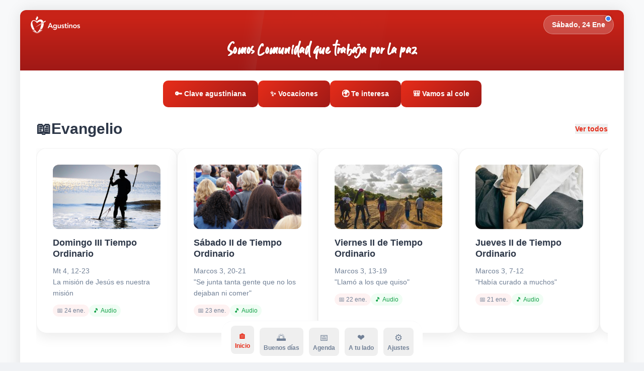

--- FILE ---
content_type: application/javascript; charset=utf-8
request_url: https://www.appagustinos.es/static/js/main.e6fa095f.js
body_size: 128256
content:
/*! For license information please see main.e6fa095f.js.LICENSE.txt */
(()=>{"use strict";var e={43:(e,t,n)=>{e.exports=n(288)},288:(e,t)=>{var n=Symbol.for("react.transitional.element"),a=Symbol.for("react.portal"),r=Symbol.for("react.fragment"),o=Symbol.for("react.strict_mode"),i=Symbol.for("react.profiler"),l=Symbol.for("react.consumer"),s=Symbol.for("react.context"),c=Symbol.for("react.forward_ref"),u=Symbol.for("react.suspense"),d=Symbol.for("react.memo"),p=Symbol.for("react.lazy"),f=Symbol.iterator;var m={isMounted:function(){return!1},enqueueForceUpdate:function(){},enqueueReplaceState:function(){},enqueueSetState:function(){}},h=Object.assign,g={};function v(e,t,n){this.props=e,this.context=t,this.refs=g,this.updater=n||m}function b(){}function y(e,t,n){this.props=e,this.context=t,this.refs=g,this.updater=n||m}v.prototype.isReactComponent={},v.prototype.setState=function(e,t){if("object"!==typeof e&&"function"!==typeof e&&null!=e)throw Error("takes an object of state variables to update or a function which returns an object of state variables.");this.updater.enqueueSetState(this,e,t,"setState")},v.prototype.forceUpdate=function(e){this.updater.enqueueForceUpdate(this,e,"forceUpdate")},b.prototype=v.prototype;var x=y.prototype=new b;x.constructor=y,h(x,v.prototype),x.isPureReactComponent=!0;var w=Array.isArray,S={H:null,A:null,T:null,S:null,V:null},k=Object.prototype.hasOwnProperty;function j(e,t,a,r,o,i){return a=i.ref,{$$typeof:n,type:e,key:t,ref:void 0!==a?a:null,props:i}}function N(e){return"object"===typeof e&&null!==e&&e.$$typeof===n}var C=/\/+/g;function E(e,t){return"object"===typeof e&&null!==e&&null!=e.key?function(e){var t={"=":"=0",":":"=2"};return"$"+e.replace(/[=:]/g,function(e){return t[e]})}(""+e.key):t.toString(36)}function A(){}function L(e,t,r,o,i){var l=typeof e;"undefined"!==l&&"boolean"!==l||(e=null);var s,c,u=!1;if(null===e)u=!0;else switch(l){case"bigint":case"string":case"number":u=!0;break;case"object":switch(e.$$typeof){case n:case a:u=!0;break;case p:return L((u=e._init)(e._payload),t,r,o,i)}}if(u)return i=i(e),u=""===o?"."+E(e,0):o,w(i)?(r="",null!=u&&(r=u.replace(C,"$&/")+"/"),L(i,t,r,"",function(e){return e})):null!=i&&(N(i)&&(s=i,c=r+(null==i.key||e&&e.key===i.key?"":(""+i.key).replace(C,"$&/")+"/")+u,i=j(s.type,c,void 0,0,0,s.props)),t.push(i)),1;u=0;var d,m=""===o?".":o+":";if(w(e))for(var h=0;h<e.length;h++)u+=L(o=e[h],t,r,l=m+E(o,h),i);else if("function"===typeof(h=null===(d=e)||"object"!==typeof d?null:"function"===typeof(d=f&&d[f]||d["@@iterator"])?d:null))for(e=h.call(e),h=0;!(o=e.next()).done;)u+=L(o=o.value,t,r,l=m+E(o,h++),i);else if("object"===l){if("function"===typeof e.then)return L(function(e){switch(e.status){case"fulfilled":return e.value;case"rejected":throw e.reason;default:switch("string"===typeof e.status?e.then(A,A):(e.status="pending",e.then(function(t){"pending"===e.status&&(e.status="fulfilled",e.value=t)},function(t){"pending"===e.status&&(e.status="rejected",e.reason=t)})),e.status){case"fulfilled":return e.value;case"rejected":throw e.reason}}throw e}(e),t,r,o,i);throw t=String(e),Error("Objects are not valid as a React child (found: "+("[object Object]"===t?"object with keys {"+Object.keys(e).join(", ")+"}":t)+"). If you meant to render a collection of children, use an array instead.")}return u}function P(e,t,n){if(null==e)return e;var a=[],r=0;return L(e,a,"","",function(e){return t.call(n,e,r++)}),a}function T(e){if(-1===e._status){var t=e._result;(t=t()).then(function(t){0!==e._status&&-1!==e._status||(e._status=1,e._result=t)},function(t){0!==e._status&&-1!==e._status||(e._status=2,e._result=t)}),-1===e._status&&(e._status=0,e._result=t)}if(1===e._status)return e._result.default;throw e._result}var D="function"===typeof reportError?reportError:function(e){if("object"===typeof window&&"function"===typeof window.ErrorEvent){var t=new window.ErrorEvent("error",{bubbles:!0,cancelable:!0,message:"object"===typeof e&&null!==e&&"string"===typeof e.message?String(e.message):String(e),error:e});if(!window.dispatchEvent(t))return}else if("object"===typeof process&&"function"===typeof process.emit)return void process.emit("uncaughtException",e);console.error(e)};function z(){}t.Children={map:P,forEach:function(e,t,n){P(e,function(){t.apply(this,arguments)},n)},count:function(e){var t=0;return P(e,function(){t++}),t},toArray:function(e){return P(e,function(e){return e})||[]},only:function(e){if(!N(e))throw Error("React.Children.only expected to receive a single React element child.");return e}},t.Component=v,t.Fragment=r,t.Profiler=i,t.PureComponent=y,t.StrictMode=o,t.Suspense=u,t.__CLIENT_INTERNALS_DO_NOT_USE_OR_WARN_USERS_THEY_CANNOT_UPGRADE=S,t.__COMPILER_RUNTIME={__proto__:null,c:function(e){return S.H.useMemoCache(e)}},t.cache=function(e){return function(){return e.apply(null,arguments)}},t.cloneElement=function(e,t,n){if(null===e||void 0===e)throw Error("The argument must be a React element, but you passed "+e+".");var a=h({},e.props),r=e.key;if(null!=t)for(o in void 0!==t.ref&&void 0,void 0!==t.key&&(r=""+t.key),t)!k.call(t,o)||"key"===o||"__self"===o||"__source"===o||"ref"===o&&void 0===t.ref||(a[o]=t[o]);var o=arguments.length-2;if(1===o)a.children=n;else if(1<o){for(var i=Array(o),l=0;l<o;l++)i[l]=arguments[l+2];a.children=i}return j(e.type,r,void 0,0,0,a)},t.createContext=function(e){return(e={$$typeof:s,_currentValue:e,_currentValue2:e,_threadCount:0,Provider:null,Consumer:null}).Provider=e,e.Consumer={$$typeof:l,_context:e},e},t.createElement=function(e,t,n){var a,r={},o=null;if(null!=t)for(a in void 0!==t.key&&(o=""+t.key),t)k.call(t,a)&&"key"!==a&&"__self"!==a&&"__source"!==a&&(r[a]=t[a]);var i=arguments.length-2;if(1===i)r.children=n;else if(1<i){for(var l=Array(i),s=0;s<i;s++)l[s]=arguments[s+2];r.children=l}if(e&&e.defaultProps)for(a in i=e.defaultProps)void 0===r[a]&&(r[a]=i[a]);return j(e,o,void 0,0,0,r)},t.createRef=function(){return{current:null}},t.forwardRef=function(e){return{$$typeof:c,render:e}},t.isValidElement=N,t.lazy=function(e){return{$$typeof:p,_payload:{_status:-1,_result:e},_init:T}},t.memo=function(e,t){return{$$typeof:d,type:e,compare:void 0===t?null:t}},t.startTransition=function(e){var t=S.T,n={};S.T=n;try{var a=e(),r=S.S;null!==r&&r(n,a),"object"===typeof a&&null!==a&&"function"===typeof a.then&&a.then(z,D)}catch(o){D(o)}finally{S.T=t}},t.unstable_useCacheRefresh=function(){return S.H.useCacheRefresh()},t.use=function(e){return S.H.use(e)},t.useActionState=function(e,t,n){return S.H.useActionState(e,t,n)},t.useCallback=function(e,t){return S.H.useCallback(e,t)},t.useContext=function(e){return S.H.useContext(e)},t.useDebugValue=function(){},t.useDeferredValue=function(e,t){return S.H.useDeferredValue(e,t)},t.useEffect=function(e,t,n){var a=S.H;if("function"===typeof n)throw Error("useEffect CRUD overload is not enabled in this build of React.");return a.useEffect(e,t)},t.useId=function(){return S.H.useId()},t.useImperativeHandle=function(e,t,n){return S.H.useImperativeHandle(e,t,n)},t.useInsertionEffect=function(e,t){return S.H.useInsertionEffect(e,t)},t.useLayoutEffect=function(e,t){return S.H.useLayoutEffect(e,t)},t.useMemo=function(e,t){return S.H.useMemo(e,t)},t.useOptimistic=function(e,t){return S.H.useOptimistic(e,t)},t.useReducer=function(e,t,n){return S.H.useReducer(e,t,n)},t.useRef=function(e){return S.H.useRef(e)},t.useState=function(e){return S.H.useState(e)},t.useSyncExternalStore=function(e,t,n){return S.H.useSyncExternalStore(e,t,n)},t.useTransition=function(){return S.H.useTransition()},t.version="19.1.0"},391:(e,t,n)=>{!function e(){if("undefined"!==typeof __REACT_DEVTOOLS_GLOBAL_HOOK__&&"function"===typeof __REACT_DEVTOOLS_GLOBAL_HOOK__.checkDCE)try{__REACT_DEVTOOLS_GLOBAL_HOOK__.checkDCE(e)}catch(t){console.error(t)}}(),e.exports=n(623)},403:(e,t,n)=>{var a;n.d(t,{E_:()=>s,F3:()=>l,Ii:()=>i}),function(e){e.Unimplemented="UNIMPLEMENTED",e.Unavailable="UNAVAILABLE"}(a||(a={}));class r extends Error{constructor(e,t,n){super(e),this.message=e,this.code=t,this.data=n}}const o=e=>{const t=e.CapacitorCustomPlatform||null,n=e.Capacitor||{},o=n.Plugins=n.Plugins||{},i=()=>null!==t?t.name:(e=>{var t,n;return(null===e||void 0===e?void 0:e.androidBridge)?"android":(null===(n=null===(t=null===e||void 0===e?void 0:e.webkit)||void 0===t?void 0:t.messageHandlers)||void 0===n?void 0:n.bridge)?"ios":"web"})(e),l=e=>{var t;return null===(t=n.PluginHeaders)||void 0===t?void 0:t.find(t=>t.name===e)},s=new Map;return n.convertFileSrc||(n.convertFileSrc=e=>e),n.getPlatform=i,n.handleError=t=>e.console.error(t),n.isNativePlatform=()=>"web"!==i(),n.isPluginAvailable=e=>{const t=s.get(e);return!!(null===t||void 0===t?void 0:t.platforms.has(i()))||!!l(e)},n.registerPlugin=function(e){let c=arguments.length>1&&void 0!==arguments[1]?arguments[1]:{};const u=s.get(e);if(u)return console.warn(`Capacitor plugin "${e}" already registered. Cannot register plugins twice.`),u.proxy;const d=i(),p=l(e);let f;const m=o=>{let i;const l=function(){for(var l=arguments.length,s=new Array(l),u=0;u<l;u++)s[u]=arguments[u];const m=(async()=>(!f&&d in c?f=f="function"===typeof c[d]?await c[d]():c[d]:null!==t&&!f&&"web"in c&&(f=f="function"===typeof c.web?await c.web():c.web),f))().then(t=>{const l=((t,o)=>{var i,l;if(!p){if(t)return null===(l=t[o])||void 0===l?void 0:l.bind(t);throw new r(`"${e}" plugin is not implemented on ${d}`,a.Unimplemented)}{const a=null===p||void 0===p?void 0:p.methods.find(e=>o===e.name);if(a)return"promise"===a.rtype?t=>n.nativePromise(e,o.toString(),t):(t,a)=>n.nativeCallback(e,o.toString(),t,a);if(t)return null===(i=t[o])||void 0===i?void 0:i.bind(t)}})(t,o);if(l){const e=l(...s);return i=null===e||void 0===e?void 0:e.remove,e}throw new r(`"${e}.${o}()" is not implemented on ${d}`,a.Unimplemented)});return"addListener"===o&&(m.remove=async()=>i()),m};return l.toString=()=>`${o.toString()}() { [capacitor code] }`,Object.defineProperty(l,"name",{value:o,writable:!1,configurable:!1}),l},h=m("addListener"),g=m("removeListener"),v=(e,t)=>{const n=h({eventName:e},t),a=async()=>{const a=await n;g({eventName:e,callbackId:a},t)},r=new Promise(e=>n.then(()=>e({remove:a})));return r.remove=async()=>{console.warn("Using addListener() without 'await' is deprecated."),await a()},r},b=new Proxy({},{get(e,t){switch(t){case"$$typeof":return;case"toJSON":return()=>({});case"addListener":return p?v:h;case"removeListener":return g;default:return m(t)}}});return o[e]=b,s.set(e,{name:e,proxy:b,platforms:new Set([...Object.keys(c),...p?[d]:[]])}),b},n.Exception=r,n.DEBUG=!!n.DEBUG,n.isLoggingEnabled=!!n.isLoggingEnabled,n},i=(e=>e.Capacitor=o(e))("undefined"!==typeof globalThis?globalThis:"undefined"!==typeof self?self:"undefined"!==typeof window?window:"undefined"!==typeof n.g?n.g:{}),l=i.registerPlugin;class s{constructor(){this.listeners={},this.retainedEventArguments={},this.windowListeners={}}addListener(e,t){let n=!1;this.listeners[e]||(this.listeners[e]=[],n=!0),this.listeners[e].push(t);const a=this.windowListeners[e];a&&!a.registered&&this.addWindowListener(a),n&&this.sendRetainedArgumentsForEvent(e);return Promise.resolve({remove:async()=>this.removeListener(e,t)})}async removeAllListeners(){this.listeners={};for(const e in this.windowListeners)this.removeWindowListener(this.windowListeners[e]);this.windowListeners={}}notifyListeners(e,t,n){const a=this.listeners[e];if(a)a.forEach(e=>e(t));else if(n){let n=this.retainedEventArguments[e];n||(n=[]),n.push(t),this.retainedEventArguments[e]=n}}hasListeners(e){var t;return!!(null===(t=this.listeners[e])||void 0===t?void 0:t.length)}registerWindowListener(e,t){this.windowListeners[t]={registered:!1,windowEventName:e,pluginEventName:t,handler:e=>{this.notifyListeners(t,e)}}}unimplemented(){let e=arguments.length>0&&void 0!==arguments[0]?arguments[0]:"not implemented";return new i.Exception(e,a.Unimplemented)}unavailable(){let e=arguments.length>0&&void 0!==arguments[0]?arguments[0]:"not available";return new i.Exception(e,a.Unavailable)}async removeListener(e,t){const n=this.listeners[e];if(!n)return;const a=n.indexOf(t);this.listeners[e].splice(a,1),this.listeners[e].length||this.removeWindowListener(this.windowListeners[e])}addWindowListener(e){window.addEventListener(e.windowEventName,e.handler),e.registered=!0}removeWindowListener(e){e&&(window.removeEventListener(e.windowEventName,e.handler),e.registered=!1)}sendRetainedArgumentsForEvent(e){const t=this.retainedEventArguments[e];t&&(delete this.retainedEventArguments[e],t.forEach(t=>{this.notifyListeners(e,t)}))}}const c=e=>encodeURIComponent(e).replace(/%(2[346B]|5E|60|7C)/g,decodeURIComponent).replace(/[()]/g,escape),u=e=>e.replace(/(%[\dA-F]{2})+/gi,decodeURIComponent);class d extends s{async getCookies(){const e=document.cookie,t={};return e.split(";").forEach(e=>{if(e.length<=0)return;let[n,a]=e.replace(/=/,"CAP_COOKIE").split("CAP_COOKIE");n=u(n).trim(),a=u(a).trim(),t[n]=a}),t}async setCookie(e){try{const t=c(e.key),n=c(e.value),a=`; expires=${(e.expires||"").replace("expires=","")}`,r=(e.path||"/").replace("path=",""),o=null!=e.url&&e.url.length>0?`domain=${e.url}`:"";document.cookie=`${t}=${n||""}${a}; path=${r}; ${o};`}catch(t){return Promise.reject(t)}}async deleteCookie(e){try{document.cookie=`${e.key}=; Max-Age=0`}catch(t){return Promise.reject(t)}}async clearCookies(){try{const e=document.cookie.split(";")||[];for(const t of e)document.cookie=t.replace(/^ +/,"").replace(/=.*/,`=;expires=${(new Date).toUTCString()};path=/`)}catch(e){return Promise.reject(e)}}async clearAllCookies(){try{await this.clearCookies()}catch(e){return Promise.reject(e)}}}l("CapacitorCookies",{web:()=>new d});const p=function(e){let t=arguments.length>1&&void 0!==arguments[1]?arguments[1]:{};const n=Object.assign({method:e.method||"GET",headers:e.headers},t),a=function(){let e=arguments.length>0&&void 0!==arguments[0]?arguments[0]:{};const t=Object.keys(e);return Object.keys(e).map(e=>e.toLocaleLowerCase()).reduce((n,a,r)=>(n[a]=e[t[r]],n),{})}(e.headers),r=a["content-type"]||"";if("string"===typeof e.data)n.body=e.data;else if(r.includes("application/x-www-form-urlencoded")){const t=new URLSearchParams;for(const[n,a]of Object.entries(e.data||{}))t.set(n,a);n.body=t.toString()}else if(r.includes("multipart/form-data")||e.data instanceof FormData){const t=new FormData;if(e.data instanceof FormData)e.data.forEach((e,n)=>{t.append(n,e)});else for(const n of Object.keys(e.data))t.append(n,e.data[n]);n.body=t;const a=new Headers(n.headers);a.delete("content-type"),n.headers=a}else(r.includes("application/json")||"object"===typeof e.data)&&(n.body=JSON.stringify(e.data));return n};class f extends s{async request(e){const t=p(e,e.webFetchExtra),n=function(e){let t=!(arguments.length>1&&void 0!==arguments[1])||arguments[1];return e?Object.entries(e).reduce((e,n)=>{const[a,r]=n;let o,i;return Array.isArray(r)?(i="",r.forEach(e=>{o=t?encodeURIComponent(e):e,i+=`${a}=${o}&`}),i.slice(0,-1)):(o=t?encodeURIComponent(r):r,i=`${a}=${o}`),`${e}&${i}`},"").substr(1):null}(e.params,e.shouldEncodeUrlParams),a=n?`${e.url}?${n}`:e.url,r=await fetch(a,t),o=r.headers.get("content-type")||"";let i,l,{responseType:s="text"}=r.ok?e:{};switch(o.includes("application/json")&&(s="json"),s){case"arraybuffer":case"blob":l=await r.blob(),i=await(async e=>new Promise((t,n)=>{const a=new FileReader;a.onload=()=>{const e=a.result;t(e.indexOf(",")>=0?e.split(",")[1]:e)},a.onerror=e=>n(e),a.readAsDataURL(e)}))(l);break;case"json":i=await r.json();break;default:i=await r.text()}const c={};return r.headers.forEach((e,t)=>{c[t]=e}),{data:i,headers:c,status:r.status,url:r.url}}async get(e){return this.request(Object.assign(Object.assign({},e),{method:"GET"}))}async post(e){return this.request(Object.assign(Object.assign({},e),{method:"POST"}))}async put(e){return this.request(Object.assign(Object.assign({},e),{method:"PUT"}))}async patch(e){return this.request(Object.assign(Object.assign({},e),{method:"PATCH"}))}async delete(e){return this.request(Object.assign(Object.assign({},e),{method:"DELETE"}))}}l("CapacitorHttp",{web:()=>new f})},579:(e,t,n)=>{e.exports=n(799)},623:(e,t,n)=>{var a=n(853),r=n(43),o=n(950);function i(e){var t="https://react.dev/errors/"+e;if(1<arguments.length){t+="?args[]="+encodeURIComponent(arguments[1]);for(var n=2;n<arguments.length;n++)t+="&args[]="+encodeURIComponent(arguments[n])}return"Minified React error #"+e+"; visit "+t+" for the full message or use the non-minified dev environment for full errors and additional helpful warnings."}function l(e){return!(!e||1!==e.nodeType&&9!==e.nodeType&&11!==e.nodeType)}function s(e){var t=e,n=e;if(e.alternate)for(;t.return;)t=t.return;else{e=t;do{0!==(4098&(t=e).flags)&&(n=t.return),e=t.return}while(e)}return 3===t.tag?n:null}function c(e){if(13===e.tag){var t=e.memoizedState;if(null===t&&(null!==(e=e.alternate)&&(t=e.memoizedState)),null!==t)return t.dehydrated}return null}function u(e){if(s(e)!==e)throw Error(i(188))}function d(e){var t=e.tag;if(5===t||26===t||27===t||6===t)return e;for(e=e.child;null!==e;){if(null!==(t=d(e)))return t;e=e.sibling}return null}var p=Object.assign,f=Symbol.for("react.element"),m=Symbol.for("react.transitional.element"),h=Symbol.for("react.portal"),g=Symbol.for("react.fragment"),v=Symbol.for("react.strict_mode"),b=Symbol.for("react.profiler"),y=Symbol.for("react.provider"),x=Symbol.for("react.consumer"),w=Symbol.for("react.context"),S=Symbol.for("react.forward_ref"),k=Symbol.for("react.suspense"),j=Symbol.for("react.suspense_list"),N=Symbol.for("react.memo"),C=Symbol.for("react.lazy");Symbol.for("react.scope");var E=Symbol.for("react.activity");Symbol.for("react.legacy_hidden"),Symbol.for("react.tracing_marker");var A=Symbol.for("react.memo_cache_sentinel");Symbol.for("react.view_transition");var L=Symbol.iterator;function P(e){return null===e||"object"!==typeof e?null:"function"===typeof(e=L&&e[L]||e["@@iterator"])?e:null}var T=Symbol.for("react.client.reference");function D(e){if(null==e)return null;if("function"===typeof e)return e.$$typeof===T?null:e.displayName||e.name||null;if("string"===typeof e)return e;switch(e){case g:return"Fragment";case b:return"Profiler";case v:return"StrictMode";case k:return"Suspense";case j:return"SuspenseList";case E:return"Activity"}if("object"===typeof e)switch(e.$$typeof){case h:return"Portal";case w:return(e.displayName||"Context")+".Provider";case x:return(e._context.displayName||"Context")+".Consumer";case S:var t=e.render;return(e=e.displayName)||(e=""!==(e=t.displayName||t.name||"")?"ForwardRef("+e+")":"ForwardRef"),e;case N:return null!==(t=e.displayName||null)?t:D(e.type)||"Memo";case C:t=e._payload,e=e._init;try{return D(e(t))}catch(n){}}return null}var z=Array.isArray,$=r.__CLIENT_INTERNALS_DO_NOT_USE_OR_WARN_USERS_THEY_CANNOT_UPGRADE,_=o.__DOM_INTERNALS_DO_NOT_USE_OR_WARN_USERS_THEY_CANNOT_UPGRADE,O={pending:!1,data:null,method:null,action:null},R=[],I=-1;function M(e){return{current:e}}function F(e){0>I||(e.current=R[I],R[I]=null,I--)}function U(e,t){I++,R[I]=e.current,e.current=t}var B=M(null),H=M(null),V=M(null),q=M(null);function W(e,t){switch(U(V,t),U(H,e),U(B,null),t.nodeType){case 9:case 11:e=(e=t.documentElement)&&(e=e.namespaceURI)?rd(e):0;break;default:if(e=t.tagName,t=t.namespaceURI)e=od(t=rd(t),e);else switch(e){case"svg":e=1;break;case"math":e=2;break;default:e=0}}F(B),U(B,e)}function Q(){F(B),F(H),F(V)}function G(e){null!==e.memoizedState&&U(q,e);var t=B.current,n=od(t,e.type);t!==n&&(U(H,e),U(B,n))}function Y(e){H.current===e&&(F(B),F(H)),q.current===e&&(F(q),Gd._currentValue=O)}var K=Object.prototype.hasOwnProperty,J=a.unstable_scheduleCallback,X=a.unstable_cancelCallback,Z=a.unstable_shouldYield,ee=a.unstable_requestPaint,te=a.unstable_now,ne=a.unstable_getCurrentPriorityLevel,ae=a.unstable_ImmediatePriority,re=a.unstable_UserBlockingPriority,oe=a.unstable_NormalPriority,ie=a.unstable_LowPriority,le=a.unstable_IdlePriority,se=a.log,ce=a.unstable_setDisableYieldValue,ue=null,de=null;function pe(e){if("function"===typeof se&&ce(e),de&&"function"===typeof de.setStrictMode)try{de.setStrictMode(ue,e)}catch(t){}}var fe=Math.clz32?Math.clz32:function(e){return 0===(e>>>=0)?32:31-(me(e)/he|0)|0},me=Math.log,he=Math.LN2;var ge=256,ve=4194304;function be(e){var t=42&e;if(0!==t)return t;switch(e&-e){case 1:return 1;case 2:return 2;case 4:return 4;case 8:return 8;case 16:return 16;case 32:return 32;case 64:return 64;case 128:return 128;case 256:case 512:case 1024:case 2048:case 4096:case 8192:case 16384:case 32768:case 65536:case 131072:case 262144:case 524288:case 1048576:case 2097152:return 4194048&e;case 4194304:case 8388608:case 16777216:case 33554432:return 62914560&e;case 67108864:return 67108864;case 134217728:return 134217728;case 268435456:return 268435456;case 536870912:return 536870912;case 1073741824:return 0;default:return e}}function ye(e,t,n){var a=e.pendingLanes;if(0===a)return 0;var r=0,o=e.suspendedLanes,i=e.pingedLanes;e=e.warmLanes;var l=134217727&a;return 0!==l?0!==(a=l&~o)?r=be(a):0!==(i&=l)?r=be(i):n||0!==(n=l&~e)&&(r=be(n)):0!==(l=a&~o)?r=be(l):0!==i?r=be(i):n||0!==(n=a&~e)&&(r=be(n)),0===r?0:0!==t&&t!==r&&0===(t&o)&&((o=r&-r)>=(n=t&-t)||32===o&&0!==(4194048&n))?t:r}function xe(e,t){return 0===(e.pendingLanes&~(e.suspendedLanes&~e.pingedLanes)&t)}function we(e,t){switch(e){case 1:case 2:case 4:case 8:case 64:return t+250;case 16:case 32:case 128:case 256:case 512:case 1024:case 2048:case 4096:case 8192:case 16384:case 32768:case 65536:case 131072:case 262144:case 524288:case 1048576:case 2097152:return t+5e3;default:return-1}}function Se(){var e=ge;return 0===(4194048&(ge<<=1))&&(ge=256),e}function ke(){var e=ve;return 0===(62914560&(ve<<=1))&&(ve=4194304),e}function je(e){for(var t=[],n=0;31>n;n++)t.push(e);return t}function Ne(e,t){e.pendingLanes|=t,268435456!==t&&(e.suspendedLanes=0,e.pingedLanes=0,e.warmLanes=0)}function Ce(e,t,n){e.pendingLanes|=t,e.suspendedLanes&=~t;var a=31-fe(t);e.entangledLanes|=t,e.entanglements[a]=1073741824|e.entanglements[a]|4194090&n}function Ee(e,t){var n=e.entangledLanes|=t;for(e=e.entanglements;n;){var a=31-fe(n),r=1<<a;r&t|e[a]&t&&(e[a]|=t),n&=~r}}function Ae(e){switch(e){case 2:e=1;break;case 8:e=4;break;case 32:e=16;break;case 256:case 512:case 1024:case 2048:case 4096:case 8192:case 16384:case 32768:case 65536:case 131072:case 262144:case 524288:case 1048576:case 2097152:case 4194304:case 8388608:case 16777216:case 33554432:e=128;break;case 268435456:e=134217728;break;default:e=0}return e}function Le(e){return 2<(e&=-e)?8<e?0!==(134217727&e)?32:268435456:8:2}function Pe(){var e=_.p;return 0!==e?e:void 0===(e=window.event)?32:cp(e.type)}var Te=Math.random().toString(36).slice(2),De="__reactFiber$"+Te,ze="__reactProps$"+Te,$e="__reactContainer$"+Te,_e="__reactEvents$"+Te,Oe="__reactListeners$"+Te,Re="__reactHandles$"+Te,Ie="__reactResources$"+Te,Me="__reactMarker$"+Te;function Fe(e){delete e[De],delete e[ze],delete e[_e],delete e[Oe],delete e[Re]}function Ue(e){var t=e[De];if(t)return t;for(var n=e.parentNode;n;){if(t=n[$e]||n[De]){if(n=t.alternate,null!==t.child||null!==n&&null!==n.child)for(e=yd(e);null!==e;){if(n=e[De])return n;e=yd(e)}return t}n=(e=n).parentNode}return null}function Be(e){if(e=e[De]||e[$e]){var t=e.tag;if(5===t||6===t||13===t||26===t||27===t||3===t)return e}return null}function He(e){var t=e.tag;if(5===t||26===t||27===t||6===t)return e.stateNode;throw Error(i(33))}function Ve(e){var t=e[Ie];return t||(t=e[Ie]={hoistableStyles:new Map,hoistableScripts:new Map}),t}function qe(e){e[Me]=!0}var We=new Set,Qe={};function Ge(e,t){Ye(e,t),Ye(e+"Capture",t)}function Ye(e,t){for(Qe[e]=t,e=0;e<t.length;e++)We.add(t[e])}var Ke,Je,Xe=RegExp("^[:A-Z_a-z\\u00C0-\\u00D6\\u00D8-\\u00F6\\u00F8-\\u02FF\\u0370-\\u037D\\u037F-\\u1FFF\\u200C-\\u200D\\u2070-\\u218F\\u2C00-\\u2FEF\\u3001-\\uD7FF\\uF900-\\uFDCF\\uFDF0-\\uFFFD][:A-Z_a-z\\u00C0-\\u00D6\\u00D8-\\u00F6\\u00F8-\\u02FF\\u0370-\\u037D\\u037F-\\u1FFF\\u200C-\\u200D\\u2070-\\u218F\\u2C00-\\u2FEF\\u3001-\\uD7FF\\uF900-\\uFDCF\\uFDF0-\\uFFFD\\-.0-9\\u00B7\\u0300-\\u036F\\u203F-\\u2040]*$"),Ze={},et={};function tt(e,t,n){if(r=t,K.call(et,r)||!K.call(Ze,r)&&(Xe.test(r)?et[r]=!0:(Ze[r]=!0,0)))if(null===n)e.removeAttribute(t);else{switch(typeof n){case"undefined":case"function":case"symbol":return void e.removeAttribute(t);case"boolean":var a=t.toLowerCase().slice(0,5);if("data-"!==a&&"aria-"!==a)return void e.removeAttribute(t)}e.setAttribute(t,""+n)}var r}function nt(e,t,n){if(null===n)e.removeAttribute(t);else{switch(typeof n){case"undefined":case"function":case"symbol":case"boolean":return void e.removeAttribute(t)}e.setAttribute(t,""+n)}}function at(e,t,n,a){if(null===a)e.removeAttribute(n);else{switch(typeof a){case"undefined":case"function":case"symbol":case"boolean":return void e.removeAttribute(n)}e.setAttributeNS(t,n,""+a)}}function rt(e){if(void 0===Ke)try{throw Error()}catch(n){var t=n.stack.trim().match(/\n( *(at )?)/);Ke=t&&t[1]||"",Je=-1<n.stack.indexOf("\n    at")?" (<anonymous>)":-1<n.stack.indexOf("@")?"@unknown:0:0":""}return"\n"+Ke+e+Je}var ot=!1;function it(e,t){if(!e||ot)return"";ot=!0;var n=Error.prepareStackTrace;Error.prepareStackTrace=void 0;try{var a={DetermineComponentFrameRoot:function(){try{if(t){var n=function(){throw Error()};if(Object.defineProperty(n.prototype,"props",{set:function(){throw Error()}}),"object"===typeof Reflect&&Reflect.construct){try{Reflect.construct(n,[])}catch(r){var a=r}Reflect.construct(e,[],n)}else{try{n.call()}catch(o){a=o}e.call(n.prototype)}}else{try{throw Error()}catch(i){a=i}(n=e())&&"function"===typeof n.catch&&n.catch(function(){})}}catch(l){if(l&&a&&"string"===typeof l.stack)return[l.stack,a.stack]}return[null,null]}};a.DetermineComponentFrameRoot.displayName="DetermineComponentFrameRoot";var r=Object.getOwnPropertyDescriptor(a.DetermineComponentFrameRoot,"name");r&&r.configurable&&Object.defineProperty(a.DetermineComponentFrameRoot,"name",{value:"DetermineComponentFrameRoot"});var o=a.DetermineComponentFrameRoot(),i=o[0],l=o[1];if(i&&l){var s=i.split("\n"),c=l.split("\n");for(r=a=0;a<s.length&&!s[a].includes("DetermineComponentFrameRoot");)a++;for(;r<c.length&&!c[r].includes("DetermineComponentFrameRoot");)r++;if(a===s.length||r===c.length)for(a=s.length-1,r=c.length-1;1<=a&&0<=r&&s[a]!==c[r];)r--;for(;1<=a&&0<=r;a--,r--)if(s[a]!==c[r]){if(1!==a||1!==r)do{if(a--,0>--r||s[a]!==c[r]){var u="\n"+s[a].replace(" at new "," at ");return e.displayName&&u.includes("<anonymous>")&&(u=u.replace("<anonymous>",e.displayName)),u}}while(1<=a&&0<=r);break}}}finally{ot=!1,Error.prepareStackTrace=n}return(n=e?e.displayName||e.name:"")?rt(n):""}function lt(e){switch(e.tag){case 26:case 27:case 5:return rt(e.type);case 16:return rt("Lazy");case 13:return rt("Suspense");case 19:return rt("SuspenseList");case 0:case 15:return it(e.type,!1);case 11:return it(e.type.render,!1);case 1:return it(e.type,!0);case 31:return rt("Activity");default:return""}}function st(e){try{var t="";do{t+=lt(e),e=e.return}while(e);return t}catch(n){return"\nError generating stack: "+n.message+"\n"+n.stack}}function ct(e){switch(typeof e){case"bigint":case"boolean":case"number":case"string":case"undefined":case"object":return e;default:return""}}function ut(e){var t=e.type;return(e=e.nodeName)&&"input"===e.toLowerCase()&&("checkbox"===t||"radio"===t)}function dt(e){e._valueTracker||(e._valueTracker=function(e){var t=ut(e)?"checked":"value",n=Object.getOwnPropertyDescriptor(e.constructor.prototype,t),a=""+e[t];if(!e.hasOwnProperty(t)&&"undefined"!==typeof n&&"function"===typeof n.get&&"function"===typeof n.set){var r=n.get,o=n.set;return Object.defineProperty(e,t,{configurable:!0,get:function(){return r.call(this)},set:function(e){a=""+e,o.call(this,e)}}),Object.defineProperty(e,t,{enumerable:n.enumerable}),{getValue:function(){return a},setValue:function(e){a=""+e},stopTracking:function(){e._valueTracker=null,delete e[t]}}}}(e))}function pt(e){if(!e)return!1;var t=e._valueTracker;if(!t)return!0;var n=t.getValue(),a="";return e&&(a=ut(e)?e.checked?"true":"false":e.value),(e=a)!==n&&(t.setValue(e),!0)}function ft(e){if("undefined"===typeof(e=e||("undefined"!==typeof document?document:void 0)))return null;try{return e.activeElement||e.body}catch(t){return e.body}}var mt=/[\n"\\]/g;function ht(e){return e.replace(mt,function(e){return"\\"+e.charCodeAt(0).toString(16)+" "})}function gt(e,t,n,a,r,o,i,l){e.name="",null!=i&&"function"!==typeof i&&"symbol"!==typeof i&&"boolean"!==typeof i?e.type=i:e.removeAttribute("type"),null!=t?"number"===i?(0===t&&""===e.value||e.value!=t)&&(e.value=""+ct(t)):e.value!==""+ct(t)&&(e.value=""+ct(t)):"submit"!==i&&"reset"!==i||e.removeAttribute("value"),null!=t?bt(e,i,ct(t)):null!=n?bt(e,i,ct(n)):null!=a&&e.removeAttribute("value"),null==r&&null!=o&&(e.defaultChecked=!!o),null!=r&&(e.checked=r&&"function"!==typeof r&&"symbol"!==typeof r),null!=l&&"function"!==typeof l&&"symbol"!==typeof l&&"boolean"!==typeof l?e.name=""+ct(l):e.removeAttribute("name")}function vt(e,t,n,a,r,o,i,l){if(null!=o&&"function"!==typeof o&&"symbol"!==typeof o&&"boolean"!==typeof o&&(e.type=o),null!=t||null!=n){if(!("submit"!==o&&"reset"!==o||void 0!==t&&null!==t))return;n=null!=n?""+ct(n):"",t=null!=t?""+ct(t):n,l||t===e.value||(e.value=t),e.defaultValue=t}a="function"!==typeof(a=null!=a?a:r)&&"symbol"!==typeof a&&!!a,e.checked=l?e.checked:!!a,e.defaultChecked=!!a,null!=i&&"function"!==typeof i&&"symbol"!==typeof i&&"boolean"!==typeof i&&(e.name=i)}function bt(e,t,n){"number"===t&&ft(e.ownerDocument)===e||e.defaultValue===""+n||(e.defaultValue=""+n)}function yt(e,t,n,a){if(e=e.options,t){t={};for(var r=0;r<n.length;r++)t["$"+n[r]]=!0;for(n=0;n<e.length;n++)r=t.hasOwnProperty("$"+e[n].value),e[n].selected!==r&&(e[n].selected=r),r&&a&&(e[n].defaultSelected=!0)}else{for(n=""+ct(n),t=null,r=0;r<e.length;r++){if(e[r].value===n)return e[r].selected=!0,void(a&&(e[r].defaultSelected=!0));null!==t||e[r].disabled||(t=e[r])}null!==t&&(t.selected=!0)}}function xt(e,t,n){null==t||((t=""+ct(t))!==e.value&&(e.value=t),null!=n)?e.defaultValue=null!=n?""+ct(n):"":e.defaultValue!==t&&(e.defaultValue=t)}function wt(e,t,n,a){if(null==t){if(null!=a){if(null!=n)throw Error(i(92));if(z(a)){if(1<a.length)throw Error(i(93));a=a[0]}n=a}null==n&&(n=""),t=n}n=ct(t),e.defaultValue=n,(a=e.textContent)===n&&""!==a&&null!==a&&(e.value=a)}function St(e,t){if(t){var n=e.firstChild;if(n&&n===e.lastChild&&3===n.nodeType)return void(n.nodeValue=t)}e.textContent=t}var kt=new Set("animationIterationCount aspectRatio borderImageOutset borderImageSlice borderImageWidth boxFlex boxFlexGroup boxOrdinalGroup columnCount columns flex flexGrow flexPositive flexShrink flexNegative flexOrder gridArea gridRow gridRowEnd gridRowSpan gridRowStart gridColumn gridColumnEnd gridColumnSpan gridColumnStart fontWeight lineClamp lineHeight opacity order orphans scale tabSize widows zIndex zoom fillOpacity floodOpacity stopOpacity strokeDasharray strokeDashoffset strokeMiterlimit strokeOpacity strokeWidth MozAnimationIterationCount MozBoxFlex MozBoxFlexGroup MozLineClamp msAnimationIterationCount msFlex msZoom msFlexGrow msFlexNegative msFlexOrder msFlexPositive msFlexShrink msGridColumn msGridColumnSpan msGridRow msGridRowSpan WebkitAnimationIterationCount WebkitBoxFlex WebKitBoxFlexGroup WebkitBoxOrdinalGroup WebkitColumnCount WebkitColumns WebkitFlex WebkitFlexGrow WebkitFlexPositive WebkitFlexShrink WebkitLineClamp".split(" "));function jt(e,t,n){var a=0===t.indexOf("--");null==n||"boolean"===typeof n||""===n?a?e.setProperty(t,""):"float"===t?e.cssFloat="":e[t]="":a?e.setProperty(t,n):"number"!==typeof n||0===n||kt.has(t)?"float"===t?e.cssFloat=n:e[t]=(""+n).trim():e[t]=n+"px"}function Nt(e,t,n){if(null!=t&&"object"!==typeof t)throw Error(i(62));if(e=e.style,null!=n){for(var a in n)!n.hasOwnProperty(a)||null!=t&&t.hasOwnProperty(a)||(0===a.indexOf("--")?e.setProperty(a,""):"float"===a?e.cssFloat="":e[a]="");for(var r in t)a=t[r],t.hasOwnProperty(r)&&n[r]!==a&&jt(e,r,a)}else for(var o in t)t.hasOwnProperty(o)&&jt(e,o,t[o])}function Ct(e){if(-1===e.indexOf("-"))return!1;switch(e){case"annotation-xml":case"color-profile":case"font-face":case"font-face-src":case"font-face-uri":case"font-face-format":case"font-face-name":case"missing-glyph":return!1;default:return!0}}var Et=new Map([["acceptCharset","accept-charset"],["htmlFor","for"],["httpEquiv","http-equiv"],["crossOrigin","crossorigin"],["accentHeight","accent-height"],["alignmentBaseline","alignment-baseline"],["arabicForm","arabic-form"],["baselineShift","baseline-shift"],["capHeight","cap-height"],["clipPath","clip-path"],["clipRule","clip-rule"],["colorInterpolation","color-interpolation"],["colorInterpolationFilters","color-interpolation-filters"],["colorProfile","color-profile"],["colorRendering","color-rendering"],["dominantBaseline","dominant-baseline"],["enableBackground","enable-background"],["fillOpacity","fill-opacity"],["fillRule","fill-rule"],["floodColor","flood-color"],["floodOpacity","flood-opacity"],["fontFamily","font-family"],["fontSize","font-size"],["fontSizeAdjust","font-size-adjust"],["fontStretch","font-stretch"],["fontStyle","font-style"],["fontVariant","font-variant"],["fontWeight","font-weight"],["glyphName","glyph-name"],["glyphOrientationHorizontal","glyph-orientation-horizontal"],["glyphOrientationVertical","glyph-orientation-vertical"],["horizAdvX","horiz-adv-x"],["horizOriginX","horiz-origin-x"],["imageRendering","image-rendering"],["letterSpacing","letter-spacing"],["lightingColor","lighting-color"],["markerEnd","marker-end"],["markerMid","marker-mid"],["markerStart","marker-start"],["overlinePosition","overline-position"],["overlineThickness","overline-thickness"],["paintOrder","paint-order"],["panose-1","panose-1"],["pointerEvents","pointer-events"],["renderingIntent","rendering-intent"],["shapeRendering","shape-rendering"],["stopColor","stop-color"],["stopOpacity","stop-opacity"],["strikethroughPosition","strikethrough-position"],["strikethroughThickness","strikethrough-thickness"],["strokeDasharray","stroke-dasharray"],["strokeDashoffset","stroke-dashoffset"],["strokeLinecap","stroke-linecap"],["strokeLinejoin","stroke-linejoin"],["strokeMiterlimit","stroke-miterlimit"],["strokeOpacity","stroke-opacity"],["strokeWidth","stroke-width"],["textAnchor","text-anchor"],["textDecoration","text-decoration"],["textRendering","text-rendering"],["transformOrigin","transform-origin"],["underlinePosition","underline-position"],["underlineThickness","underline-thickness"],["unicodeBidi","unicode-bidi"],["unicodeRange","unicode-range"],["unitsPerEm","units-per-em"],["vAlphabetic","v-alphabetic"],["vHanging","v-hanging"],["vIdeographic","v-ideographic"],["vMathematical","v-mathematical"],["vectorEffect","vector-effect"],["vertAdvY","vert-adv-y"],["vertOriginX","vert-origin-x"],["vertOriginY","vert-origin-y"],["wordSpacing","word-spacing"],["writingMode","writing-mode"],["xmlnsXlink","xmlns:xlink"],["xHeight","x-height"]]),At=/^[\u0000-\u001F ]*j[\r\n\t]*a[\r\n\t]*v[\r\n\t]*a[\r\n\t]*s[\r\n\t]*c[\r\n\t]*r[\r\n\t]*i[\r\n\t]*p[\r\n\t]*t[\r\n\t]*:/i;function Lt(e){return At.test(""+e)?"javascript:throw new Error('React has blocked a javascript: URL as a security precaution.')":e}var Pt=null;function Tt(e){return(e=e.target||e.srcElement||window).correspondingUseElement&&(e=e.correspondingUseElement),3===e.nodeType?e.parentNode:e}var Dt=null,zt=null;function $t(e){var t=Be(e);if(t&&(e=t.stateNode)){var n=e[ze]||null;e:switch(e=t.stateNode,t.type){case"input":if(gt(e,n.value,n.defaultValue,n.defaultValue,n.checked,n.defaultChecked,n.type,n.name),t=n.name,"radio"===n.type&&null!=t){for(n=e;n.parentNode;)n=n.parentNode;for(n=n.querySelectorAll('input[name="'+ht(""+t)+'"][type="radio"]'),t=0;t<n.length;t++){var a=n[t];if(a!==e&&a.form===e.form){var r=a[ze]||null;if(!r)throw Error(i(90));gt(a,r.value,r.defaultValue,r.defaultValue,r.checked,r.defaultChecked,r.type,r.name)}}for(t=0;t<n.length;t++)(a=n[t]).form===e.form&&pt(a)}break e;case"textarea":xt(e,n.value,n.defaultValue);break e;case"select":null!=(t=n.value)&&yt(e,!!n.multiple,t,!1)}}}var _t=!1;function Ot(e,t,n){if(_t)return e(t,n);_t=!0;try{return e(t)}finally{if(_t=!1,(null!==Dt||null!==zt)&&(Uc(),Dt&&(t=Dt,e=zt,zt=Dt=null,$t(t),e)))for(t=0;t<e.length;t++)$t(e[t])}}function Rt(e,t){var n=e.stateNode;if(null===n)return null;var a=n[ze]||null;if(null===a)return null;n=a[t];e:switch(t){case"onClick":case"onClickCapture":case"onDoubleClick":case"onDoubleClickCapture":case"onMouseDown":case"onMouseDownCapture":case"onMouseMove":case"onMouseMoveCapture":case"onMouseUp":case"onMouseUpCapture":case"onMouseEnter":(a=!a.disabled)||(a=!("button"===(e=e.type)||"input"===e||"select"===e||"textarea"===e)),e=!a;break e;default:e=!1}if(e)return null;if(n&&"function"!==typeof n)throw Error(i(231,t,typeof n));return n}var It=!("undefined"===typeof window||"undefined"===typeof window.document||"undefined"===typeof window.document.createElement),Mt=!1;if(It)try{var Ft={};Object.defineProperty(Ft,"passive",{get:function(){Mt=!0}}),window.addEventListener("test",Ft,Ft),window.removeEventListener("test",Ft,Ft)}catch(zp){Mt=!1}var Ut=null,Bt=null,Ht=null;function Vt(){if(Ht)return Ht;var e,t,n=Bt,a=n.length,r="value"in Ut?Ut.value:Ut.textContent,o=r.length;for(e=0;e<a&&n[e]===r[e];e++);var i=a-e;for(t=1;t<=i&&n[a-t]===r[o-t];t++);return Ht=r.slice(e,1<t?1-t:void 0)}function qt(e){var t=e.keyCode;return"charCode"in e?0===(e=e.charCode)&&13===t&&(e=13):e=t,10===e&&(e=13),32<=e||13===e?e:0}function Wt(){return!0}function Qt(){return!1}function Gt(e){function t(t,n,a,r,o){for(var i in this._reactName=t,this._targetInst=a,this.type=n,this.nativeEvent=r,this.target=o,this.currentTarget=null,e)e.hasOwnProperty(i)&&(t=e[i],this[i]=t?t(r):r[i]);return this.isDefaultPrevented=(null!=r.defaultPrevented?r.defaultPrevented:!1===r.returnValue)?Wt:Qt,this.isPropagationStopped=Qt,this}return p(t.prototype,{preventDefault:function(){this.defaultPrevented=!0;var e=this.nativeEvent;e&&(e.preventDefault?e.preventDefault():"unknown"!==typeof e.returnValue&&(e.returnValue=!1),this.isDefaultPrevented=Wt)},stopPropagation:function(){var e=this.nativeEvent;e&&(e.stopPropagation?e.stopPropagation():"unknown"!==typeof e.cancelBubble&&(e.cancelBubble=!0),this.isPropagationStopped=Wt)},persist:function(){},isPersistent:Wt}),t}var Yt,Kt,Jt,Xt={eventPhase:0,bubbles:0,cancelable:0,timeStamp:function(e){return e.timeStamp||Date.now()},defaultPrevented:0,isTrusted:0},Zt=Gt(Xt),en=p({},Xt,{view:0,detail:0}),tn=Gt(en),nn=p({},en,{screenX:0,screenY:0,clientX:0,clientY:0,pageX:0,pageY:0,ctrlKey:0,shiftKey:0,altKey:0,metaKey:0,getModifierState:mn,button:0,buttons:0,relatedTarget:function(e){return void 0===e.relatedTarget?e.fromElement===e.srcElement?e.toElement:e.fromElement:e.relatedTarget},movementX:function(e){return"movementX"in e?e.movementX:(e!==Jt&&(Jt&&"mousemove"===e.type?(Yt=e.screenX-Jt.screenX,Kt=e.screenY-Jt.screenY):Kt=Yt=0,Jt=e),Yt)},movementY:function(e){return"movementY"in e?e.movementY:Kt}}),an=Gt(nn),rn=Gt(p({},nn,{dataTransfer:0})),on=Gt(p({},en,{relatedTarget:0})),ln=Gt(p({},Xt,{animationName:0,elapsedTime:0,pseudoElement:0})),sn=Gt(p({},Xt,{clipboardData:function(e){return"clipboardData"in e?e.clipboardData:window.clipboardData}})),cn=Gt(p({},Xt,{data:0})),un={Esc:"Escape",Spacebar:" ",Left:"ArrowLeft",Up:"ArrowUp",Right:"ArrowRight",Down:"ArrowDown",Del:"Delete",Win:"OS",Menu:"ContextMenu",Apps:"ContextMenu",Scroll:"ScrollLock",MozPrintableKey:"Unidentified"},dn={8:"Backspace",9:"Tab",12:"Clear",13:"Enter",16:"Shift",17:"Control",18:"Alt",19:"Pause",20:"CapsLock",27:"Escape",32:" ",33:"PageUp",34:"PageDown",35:"End",36:"Home",37:"ArrowLeft",38:"ArrowUp",39:"ArrowRight",40:"ArrowDown",45:"Insert",46:"Delete",112:"F1",113:"F2",114:"F3",115:"F4",116:"F5",117:"F6",118:"F7",119:"F8",120:"F9",121:"F10",122:"F11",123:"F12",144:"NumLock",145:"ScrollLock",224:"Meta"},pn={Alt:"altKey",Control:"ctrlKey",Meta:"metaKey",Shift:"shiftKey"};function fn(e){var t=this.nativeEvent;return t.getModifierState?t.getModifierState(e):!!(e=pn[e])&&!!t[e]}function mn(){return fn}var hn=Gt(p({},en,{key:function(e){if(e.key){var t=un[e.key]||e.key;if("Unidentified"!==t)return t}return"keypress"===e.type?13===(e=qt(e))?"Enter":String.fromCharCode(e):"keydown"===e.type||"keyup"===e.type?dn[e.keyCode]||"Unidentified":""},code:0,location:0,ctrlKey:0,shiftKey:0,altKey:0,metaKey:0,repeat:0,locale:0,getModifierState:mn,charCode:function(e){return"keypress"===e.type?qt(e):0},keyCode:function(e){return"keydown"===e.type||"keyup"===e.type?e.keyCode:0},which:function(e){return"keypress"===e.type?qt(e):"keydown"===e.type||"keyup"===e.type?e.keyCode:0}})),gn=Gt(p({},nn,{pointerId:0,width:0,height:0,pressure:0,tangentialPressure:0,tiltX:0,tiltY:0,twist:0,pointerType:0,isPrimary:0})),vn=Gt(p({},en,{touches:0,targetTouches:0,changedTouches:0,altKey:0,metaKey:0,ctrlKey:0,shiftKey:0,getModifierState:mn})),bn=Gt(p({},Xt,{propertyName:0,elapsedTime:0,pseudoElement:0})),yn=Gt(p({},nn,{deltaX:function(e){return"deltaX"in e?e.deltaX:"wheelDeltaX"in e?-e.wheelDeltaX:0},deltaY:function(e){return"deltaY"in e?e.deltaY:"wheelDeltaY"in e?-e.wheelDeltaY:"wheelDelta"in e?-e.wheelDelta:0},deltaZ:0,deltaMode:0})),xn=Gt(p({},Xt,{newState:0,oldState:0})),wn=[9,13,27,32],Sn=It&&"CompositionEvent"in window,kn=null;It&&"documentMode"in document&&(kn=document.documentMode);var jn=It&&"TextEvent"in window&&!kn,Nn=It&&(!Sn||kn&&8<kn&&11>=kn),Cn=String.fromCharCode(32),En=!1;function An(e,t){switch(e){case"keyup":return-1!==wn.indexOf(t.keyCode);case"keydown":return 229!==t.keyCode;case"keypress":case"mousedown":case"focusout":return!0;default:return!1}}function Ln(e){return"object"===typeof(e=e.detail)&&"data"in e?e.data:null}var Pn=!1;var Tn={color:!0,date:!0,datetime:!0,"datetime-local":!0,email:!0,month:!0,number:!0,password:!0,range:!0,search:!0,tel:!0,text:!0,time:!0,url:!0,week:!0};function Dn(e){var t=e&&e.nodeName&&e.nodeName.toLowerCase();return"input"===t?!!Tn[e.type]:"textarea"===t}function zn(e,t,n,a){Dt?zt?zt.push(a):zt=[a]:Dt=a,0<(t=Vu(t,"onChange")).length&&(n=new Zt("onChange","change",null,n,a),e.push({event:n,listeners:t}))}var $n=null,_n=null;function On(e){Ou(e,0)}function Rn(e){if(pt(He(e)))return e}function In(e,t){if("change"===e)return t}var Mn=!1;if(It){var Fn;if(It){var Un="oninput"in document;if(!Un){var Bn=document.createElement("div");Bn.setAttribute("oninput","return;"),Un="function"===typeof Bn.oninput}Fn=Un}else Fn=!1;Mn=Fn&&(!document.documentMode||9<document.documentMode)}function Hn(){$n&&($n.detachEvent("onpropertychange",Vn),_n=$n=null)}function Vn(e){if("value"===e.propertyName&&Rn(_n)){var t=[];zn(t,_n,e,Tt(e)),Ot(On,t)}}function qn(e,t,n){"focusin"===e?(Hn(),_n=n,($n=t).attachEvent("onpropertychange",Vn)):"focusout"===e&&Hn()}function Wn(e){if("selectionchange"===e||"keyup"===e||"keydown"===e)return Rn(_n)}function Qn(e,t){if("click"===e)return Rn(t)}function Gn(e,t){if("input"===e||"change"===e)return Rn(t)}var Yn="function"===typeof Object.is?Object.is:function(e,t){return e===t&&(0!==e||1/e===1/t)||e!==e&&t!==t};function Kn(e,t){if(Yn(e,t))return!0;if("object"!==typeof e||null===e||"object"!==typeof t||null===t)return!1;var n=Object.keys(e),a=Object.keys(t);if(n.length!==a.length)return!1;for(a=0;a<n.length;a++){var r=n[a];if(!K.call(t,r)||!Yn(e[r],t[r]))return!1}return!0}function Jn(e){for(;e&&e.firstChild;)e=e.firstChild;return e}function Xn(e,t){var n,a=Jn(e);for(e=0;a;){if(3===a.nodeType){if(n=e+a.textContent.length,e<=t&&n>=t)return{node:a,offset:t-e};e=n}e:{for(;a;){if(a.nextSibling){a=a.nextSibling;break e}a=a.parentNode}a=void 0}a=Jn(a)}}function Zn(e,t){return!(!e||!t)&&(e===t||(!e||3!==e.nodeType)&&(t&&3===t.nodeType?Zn(e,t.parentNode):"contains"in e?e.contains(t):!!e.compareDocumentPosition&&!!(16&e.compareDocumentPosition(t))))}function ea(e){for(var t=ft((e=null!=e&&null!=e.ownerDocument&&null!=e.ownerDocument.defaultView?e.ownerDocument.defaultView:window).document);t instanceof e.HTMLIFrameElement;){try{var n="string"===typeof t.contentWindow.location.href}catch(a){n=!1}if(!n)break;t=ft((e=t.contentWindow).document)}return t}function ta(e){var t=e&&e.nodeName&&e.nodeName.toLowerCase();return t&&("input"===t&&("text"===e.type||"search"===e.type||"tel"===e.type||"url"===e.type||"password"===e.type)||"textarea"===t||"true"===e.contentEditable)}var na=It&&"documentMode"in document&&11>=document.documentMode,aa=null,ra=null,oa=null,ia=!1;function la(e,t,n){var a=n.window===n?n.document:9===n.nodeType?n:n.ownerDocument;ia||null==aa||aa!==ft(a)||("selectionStart"in(a=aa)&&ta(a)?a={start:a.selectionStart,end:a.selectionEnd}:a={anchorNode:(a=(a.ownerDocument&&a.ownerDocument.defaultView||window).getSelection()).anchorNode,anchorOffset:a.anchorOffset,focusNode:a.focusNode,focusOffset:a.focusOffset},oa&&Kn(oa,a)||(oa=a,0<(a=Vu(ra,"onSelect")).length&&(t=new Zt("onSelect","select",null,t,n),e.push({event:t,listeners:a}),t.target=aa)))}function sa(e,t){var n={};return n[e.toLowerCase()]=t.toLowerCase(),n["Webkit"+e]="webkit"+t,n["Moz"+e]="moz"+t,n}var ca={animationend:sa("Animation","AnimationEnd"),animationiteration:sa("Animation","AnimationIteration"),animationstart:sa("Animation","AnimationStart"),transitionrun:sa("Transition","TransitionRun"),transitionstart:sa("Transition","TransitionStart"),transitioncancel:sa("Transition","TransitionCancel"),transitionend:sa("Transition","TransitionEnd")},ua={},da={};function pa(e){if(ua[e])return ua[e];if(!ca[e])return e;var t,n=ca[e];for(t in n)if(n.hasOwnProperty(t)&&t in da)return ua[e]=n[t];return e}It&&(da=document.createElement("div").style,"AnimationEvent"in window||(delete ca.animationend.animation,delete ca.animationiteration.animation,delete ca.animationstart.animation),"TransitionEvent"in window||delete ca.transitionend.transition);var fa=pa("animationend"),ma=pa("animationiteration"),ha=pa("animationstart"),ga=pa("transitionrun"),va=pa("transitionstart"),ba=pa("transitioncancel"),ya=pa("transitionend"),xa=new Map,wa="abort auxClick beforeToggle cancel canPlay canPlayThrough click close contextMenu copy cut drag dragEnd dragEnter dragExit dragLeave dragOver dragStart drop durationChange emptied encrypted ended error gotPointerCapture input invalid keyDown keyPress keyUp load loadedData loadedMetadata loadStart lostPointerCapture mouseDown mouseMove mouseOut mouseOver mouseUp paste pause play playing pointerCancel pointerDown pointerMove pointerOut pointerOver pointerUp progress rateChange reset resize seeked seeking stalled submit suspend timeUpdate touchCancel touchEnd touchStart volumeChange scroll toggle touchMove waiting wheel".split(" ");function Sa(e,t){xa.set(e,t),Ge(t,[e])}wa.push("scrollEnd");var ka=new WeakMap;function ja(e,t){if("object"===typeof e&&null!==e){var n=ka.get(e);return void 0!==n?n:(t={value:e,source:t,stack:st(t)},ka.set(e,t),t)}return{value:e,source:t,stack:st(t)}}var Na=[],Ca=0,Ea=0;function Aa(){for(var e=Ca,t=Ea=Ca=0;t<e;){var n=Na[t];Na[t++]=null;var a=Na[t];Na[t++]=null;var r=Na[t];Na[t++]=null;var o=Na[t];if(Na[t++]=null,null!==a&&null!==r){var i=a.pending;null===i?r.next=r:(r.next=i.next,i.next=r),a.pending=r}0!==o&&Da(n,r,o)}}function La(e,t,n,a){Na[Ca++]=e,Na[Ca++]=t,Na[Ca++]=n,Na[Ca++]=a,Ea|=a,e.lanes|=a,null!==(e=e.alternate)&&(e.lanes|=a)}function Pa(e,t,n,a){return La(e,t,n,a),za(e)}function Ta(e,t){return La(e,null,null,t),za(e)}function Da(e,t,n){e.lanes|=n;var a=e.alternate;null!==a&&(a.lanes|=n);for(var r=!1,o=e.return;null!==o;)o.childLanes|=n,null!==(a=o.alternate)&&(a.childLanes|=n),22===o.tag&&(null===(e=o.stateNode)||1&e._visibility||(r=!0)),e=o,o=o.return;return 3===e.tag?(o=e.stateNode,r&&null!==t&&(r=31-fe(n),null===(a=(e=o.hiddenUpdates)[r])?e[r]=[t]:a.push(t),t.lane=536870912|n),o):null}function za(e){if(50<Dc)throw Dc=0,zc=null,Error(i(185));for(var t=e.return;null!==t;)t=(e=t).return;return 3===e.tag?e.stateNode:null}var $a={};function _a(e,t,n,a){this.tag=e,this.key=n,this.sibling=this.child=this.return=this.stateNode=this.type=this.elementType=null,this.index=0,this.refCleanup=this.ref=null,this.pendingProps=t,this.dependencies=this.memoizedState=this.updateQueue=this.memoizedProps=null,this.mode=a,this.subtreeFlags=this.flags=0,this.deletions=null,this.childLanes=this.lanes=0,this.alternate=null}function Oa(e,t,n,a){return new _a(e,t,n,a)}function Ra(e){return!(!(e=e.prototype)||!e.isReactComponent)}function Ia(e,t){var n=e.alternate;return null===n?((n=Oa(e.tag,t,e.key,e.mode)).elementType=e.elementType,n.type=e.type,n.stateNode=e.stateNode,n.alternate=e,e.alternate=n):(n.pendingProps=t,n.type=e.type,n.flags=0,n.subtreeFlags=0,n.deletions=null),n.flags=65011712&e.flags,n.childLanes=e.childLanes,n.lanes=e.lanes,n.child=e.child,n.memoizedProps=e.memoizedProps,n.memoizedState=e.memoizedState,n.updateQueue=e.updateQueue,t=e.dependencies,n.dependencies=null===t?null:{lanes:t.lanes,firstContext:t.firstContext},n.sibling=e.sibling,n.index=e.index,n.ref=e.ref,n.refCleanup=e.refCleanup,n}function Ma(e,t){e.flags&=65011714;var n=e.alternate;return null===n?(e.childLanes=0,e.lanes=t,e.child=null,e.subtreeFlags=0,e.memoizedProps=null,e.memoizedState=null,e.updateQueue=null,e.dependencies=null,e.stateNode=null):(e.childLanes=n.childLanes,e.lanes=n.lanes,e.child=n.child,e.subtreeFlags=0,e.deletions=null,e.memoizedProps=n.memoizedProps,e.memoizedState=n.memoizedState,e.updateQueue=n.updateQueue,e.type=n.type,t=n.dependencies,e.dependencies=null===t?null:{lanes:t.lanes,firstContext:t.firstContext}),e}function Fa(e,t,n,a,r,o){var l=0;if(a=e,"function"===typeof e)Ra(e)&&(l=1);else if("string"===typeof e)l=function(e,t,n){if(1===n||null!=t.itemProp)return!1;switch(e){case"meta":case"title":return!0;case"style":if("string"!==typeof t.precedence||"string"!==typeof t.href||""===t.href)break;return!0;case"link":if("string"!==typeof t.rel||"string"!==typeof t.href||""===t.href||t.onLoad||t.onError)break;return"stylesheet"!==t.rel||(e=t.disabled,"string"===typeof t.precedence&&null==e);case"script":if(t.async&&"function"!==typeof t.async&&"symbol"!==typeof t.async&&!t.onLoad&&!t.onError&&t.src&&"string"===typeof t.src)return!0}return!1}(e,n,B.current)?26:"html"===e||"head"===e||"body"===e?27:5;else e:switch(e){case E:return(e=Oa(31,n,t,r)).elementType=E,e.lanes=o,e;case g:return Ua(n.children,r,o,t);case v:l=8,r|=24;break;case b:return(e=Oa(12,n,t,2|r)).elementType=b,e.lanes=o,e;case k:return(e=Oa(13,n,t,r)).elementType=k,e.lanes=o,e;case j:return(e=Oa(19,n,t,r)).elementType=j,e.lanes=o,e;default:if("object"===typeof e&&null!==e)switch(e.$$typeof){case y:case w:l=10;break e;case x:l=9;break e;case S:l=11;break e;case N:l=14;break e;case C:l=16,a=null;break e}l=29,n=Error(i(130,null===e?"null":typeof e,"")),a=null}return(t=Oa(l,n,t,r)).elementType=e,t.type=a,t.lanes=o,t}function Ua(e,t,n,a){return(e=Oa(7,e,a,t)).lanes=n,e}function Ba(e,t,n){return(e=Oa(6,e,null,t)).lanes=n,e}function Ha(e,t,n){return(t=Oa(4,null!==e.children?e.children:[],e.key,t)).lanes=n,t.stateNode={containerInfo:e.containerInfo,pendingChildren:null,implementation:e.implementation},t}var Va=[],qa=0,Wa=null,Qa=0,Ga=[],Ya=0,Ka=null,Ja=1,Xa="";function Za(e,t){Va[qa++]=Qa,Va[qa++]=Wa,Wa=e,Qa=t}function er(e,t,n){Ga[Ya++]=Ja,Ga[Ya++]=Xa,Ga[Ya++]=Ka,Ka=e;var a=Ja;e=Xa;var r=32-fe(a)-1;a&=~(1<<r),n+=1;var o=32-fe(t)+r;if(30<o){var i=r-r%5;o=(a&(1<<i)-1).toString(32),a>>=i,r-=i,Ja=1<<32-fe(t)+r|n<<r|a,Xa=o+e}else Ja=1<<o|n<<r|a,Xa=e}function tr(e){null!==e.return&&(Za(e,1),er(e,1,0))}function nr(e){for(;e===Wa;)Wa=Va[--qa],Va[qa]=null,Qa=Va[--qa],Va[qa]=null;for(;e===Ka;)Ka=Ga[--Ya],Ga[Ya]=null,Xa=Ga[--Ya],Ga[Ya]=null,Ja=Ga[--Ya],Ga[Ya]=null}var ar=null,rr=null,or=!1,ir=null,lr=!1,sr=Error(i(519));function cr(e){throw hr(ja(Error(i(418,"")),e)),sr}function ur(e){var t=e.stateNode,n=e.type,a=e.memoizedProps;switch(t[De]=e,t[ze]=a,n){case"dialog":Ru("cancel",t),Ru("close",t);break;case"iframe":case"object":case"embed":Ru("load",t);break;case"video":case"audio":for(n=0;n<$u.length;n++)Ru($u[n],t);break;case"source":Ru("error",t);break;case"img":case"image":case"link":Ru("error",t),Ru("load",t);break;case"details":Ru("toggle",t);break;case"input":Ru("invalid",t),vt(t,a.value,a.defaultValue,a.checked,a.defaultChecked,a.type,a.name,!0),dt(t);break;case"select":Ru("invalid",t);break;case"textarea":Ru("invalid",t),wt(t,a.value,a.defaultValue,a.children),dt(t)}"string"!==typeof(n=a.children)&&"number"!==typeof n&&"bigint"!==typeof n||t.textContent===""+n||!0===a.suppressHydrationWarning||Ku(t.textContent,n)?(null!=a.popover&&(Ru("beforetoggle",t),Ru("toggle",t)),null!=a.onScroll&&Ru("scroll",t),null!=a.onScrollEnd&&Ru("scrollend",t),null!=a.onClick&&(t.onclick=Ju),t=!0):t=!1,t||cr(e)}function dr(e){for(ar=e.return;ar;)switch(ar.tag){case 5:case 13:return void(lr=!1);case 27:case 3:return void(lr=!0);default:ar=ar.return}}function pr(e){if(e!==ar)return!1;if(!or)return dr(e),or=!0,!1;var t,n=e.tag;if((t=3!==n&&27!==n)&&((t=5===n)&&(t=!("form"!==(t=e.type)&&"button"!==t)||id(e.type,e.memoizedProps)),t=!t),t&&rr&&cr(e),dr(e),13===n){if(!(e=null!==(e=e.memoizedState)?e.dehydrated:null))throw Error(i(317));e:{for(e=e.nextSibling,n=0;e;){if(8===e.nodeType)if("/$"===(t=e.data)){if(0===n){rr=vd(e.nextSibling);break e}n--}else"$"!==t&&"$!"!==t&&"$?"!==t||n++;e=e.nextSibling}rr=null}}else 27===n?(n=rr,fd(e.type)?(e=bd,bd=null,rr=e):rr=n):rr=ar?vd(e.stateNode.nextSibling):null;return!0}function fr(){rr=ar=null,or=!1}function mr(){var e=ir;return null!==e&&(null===yc?yc=e:yc.push.apply(yc,e),ir=null),e}function hr(e){null===ir?ir=[e]:ir.push(e)}var gr=M(null),vr=null,br=null;function yr(e,t,n){U(gr,t._currentValue),t._currentValue=n}function xr(e){e._currentValue=gr.current,F(gr)}function wr(e,t,n){for(;null!==e;){var a=e.alternate;if((e.childLanes&t)!==t?(e.childLanes|=t,null!==a&&(a.childLanes|=t)):null!==a&&(a.childLanes&t)!==t&&(a.childLanes|=t),e===n)break;e=e.return}}function Sr(e,t,n,a){var r=e.child;for(null!==r&&(r.return=e);null!==r;){var o=r.dependencies;if(null!==o){var l=r.child;o=o.firstContext;e:for(;null!==o;){var s=o;o=r;for(var c=0;c<t.length;c++)if(s.context===t[c]){o.lanes|=n,null!==(s=o.alternate)&&(s.lanes|=n),wr(o.return,n,e),a||(l=null);break e}o=s.next}}else if(18===r.tag){if(null===(l=r.return))throw Error(i(341));l.lanes|=n,null!==(o=l.alternate)&&(o.lanes|=n),wr(l,n,e),l=null}else l=r.child;if(null!==l)l.return=r;else for(l=r;null!==l;){if(l===e){l=null;break}if(null!==(r=l.sibling)){r.return=l.return,l=r;break}l=l.return}r=l}}function kr(e,t,n,a){e=null;for(var r=t,o=!1;null!==r;){if(!o)if(0!==(524288&r.flags))o=!0;else if(0!==(262144&r.flags))break;if(10===r.tag){var l=r.alternate;if(null===l)throw Error(i(387));if(null!==(l=l.memoizedProps)){var s=r.type;Yn(r.pendingProps.value,l.value)||(null!==e?e.push(s):e=[s])}}else if(r===q.current){if(null===(l=r.alternate))throw Error(i(387));l.memoizedState.memoizedState!==r.memoizedState.memoizedState&&(null!==e?e.push(Gd):e=[Gd])}r=r.return}null!==e&&Sr(t,e,n,a),t.flags|=262144}function jr(e){for(e=e.firstContext;null!==e;){if(!Yn(e.context._currentValue,e.memoizedValue))return!0;e=e.next}return!1}function Nr(e){vr=e,br=null,null!==(e=e.dependencies)&&(e.firstContext=null)}function Cr(e){return Ar(vr,e)}function Er(e,t){return null===vr&&Nr(e),Ar(e,t)}function Ar(e,t){var n=t._currentValue;if(t={context:t,memoizedValue:n,next:null},null===br){if(null===e)throw Error(i(308));br=t,e.dependencies={lanes:0,firstContext:t},e.flags|=524288}else br=br.next=t;return n}var Lr="undefined"!==typeof AbortController?AbortController:function(){var e=[],t=this.signal={aborted:!1,addEventListener:function(t,n){e.push(n)}};this.abort=function(){t.aborted=!0,e.forEach(function(e){return e()})}},Pr=a.unstable_scheduleCallback,Tr=a.unstable_NormalPriority,Dr={$$typeof:w,Consumer:null,Provider:null,_currentValue:null,_currentValue2:null,_threadCount:0};function zr(){return{controller:new Lr,data:new Map,refCount:0}}function $r(e){e.refCount--,0===e.refCount&&Pr(Tr,function(){e.controller.abort()})}var _r=null,Or=0,Rr=0,Ir=null;function Mr(){if(0===--Or&&null!==_r){null!==Ir&&(Ir.status="fulfilled");var e=_r;_r=null,Rr=0,Ir=null;for(var t=0;t<e.length;t++)(0,e[t])()}}var Fr=$.S;$.S=function(e,t){"object"===typeof t&&null!==t&&"function"===typeof t.then&&function(e,t){if(null===_r){var n=_r=[];Or=0,Rr=Lu(),Ir={status:"pending",value:void 0,then:function(e){n.push(e)}}}Or++,t.then(Mr,Mr)}(0,t),null!==Fr&&Fr(e,t)};var Ur=M(null);function Br(){var e=Ur.current;return null!==e?e:ac.pooledCache}function Hr(e,t){U(Ur,null===t?Ur.current:t.pool)}function Vr(){var e=Br();return null===e?null:{parent:Dr._currentValue,pool:e}}var qr=Error(i(460)),Wr=Error(i(474)),Qr=Error(i(542)),Gr={then:function(){}};function Yr(e){return"fulfilled"===(e=e.status)||"rejected"===e}function Kr(){}function Jr(e,t,n){switch(void 0===(n=e[n])?e.push(t):n!==t&&(t.then(Kr,Kr),t=n),t.status){case"fulfilled":return t.value;case"rejected":throw eo(e=t.reason),e;default:if("string"===typeof t.status)t.then(Kr,Kr);else{if(null!==(e=ac)&&100<e.shellSuspendCounter)throw Error(i(482));(e=t).status="pending",e.then(function(e){if("pending"===t.status){var n=t;n.status="fulfilled",n.value=e}},function(e){if("pending"===t.status){var n=t;n.status="rejected",n.reason=e}})}switch(t.status){case"fulfilled":return t.value;case"rejected":throw eo(e=t.reason),e}throw Xr=t,qr}}var Xr=null;function Zr(){if(null===Xr)throw Error(i(459));var e=Xr;return Xr=null,e}function eo(e){if(e===qr||e===Qr)throw Error(i(483))}var to=!1;function no(e){e.updateQueue={baseState:e.memoizedState,firstBaseUpdate:null,lastBaseUpdate:null,shared:{pending:null,lanes:0,hiddenCallbacks:null},callbacks:null}}function ao(e,t){e=e.updateQueue,t.updateQueue===e&&(t.updateQueue={baseState:e.baseState,firstBaseUpdate:e.firstBaseUpdate,lastBaseUpdate:e.lastBaseUpdate,shared:e.shared,callbacks:null})}function ro(e){return{lane:e,tag:0,payload:null,callback:null,next:null}}function oo(e,t,n){var a=e.updateQueue;if(null===a)return null;if(a=a.shared,0!==(2&nc)){var r=a.pending;return null===r?t.next=t:(t.next=r.next,r.next=t),a.pending=t,t=za(e),Da(e,null,n),t}return La(e,a,t,n),za(e)}function io(e,t,n){if(null!==(t=t.updateQueue)&&(t=t.shared,0!==(4194048&n))){var a=t.lanes;n|=a&=e.pendingLanes,t.lanes=n,Ee(e,n)}}function lo(e,t){var n=e.updateQueue,a=e.alternate;if(null!==a&&n===(a=a.updateQueue)){var r=null,o=null;if(null!==(n=n.firstBaseUpdate)){do{var i={lane:n.lane,tag:n.tag,payload:n.payload,callback:null,next:null};null===o?r=o=i:o=o.next=i,n=n.next}while(null!==n);null===o?r=o=t:o=o.next=t}else r=o=t;return n={baseState:a.baseState,firstBaseUpdate:r,lastBaseUpdate:o,shared:a.shared,callbacks:a.callbacks},void(e.updateQueue=n)}null===(e=n.lastBaseUpdate)?n.firstBaseUpdate=t:e.next=t,n.lastBaseUpdate=t}var so=!1;function co(){if(so){if(null!==Ir)throw Ir}}function uo(e,t,n,a){so=!1;var r=e.updateQueue;to=!1;var o=r.firstBaseUpdate,i=r.lastBaseUpdate,l=r.shared.pending;if(null!==l){r.shared.pending=null;var s=l,c=s.next;s.next=null,null===i?o=c:i.next=c,i=s;var u=e.alternate;null!==u&&((l=(u=u.updateQueue).lastBaseUpdate)!==i&&(null===l?u.firstBaseUpdate=c:l.next=c,u.lastBaseUpdate=s))}if(null!==o){var d=r.baseState;for(i=0,u=c=s=null,l=o;;){var f=-536870913&l.lane,m=f!==l.lane;if(m?(oc&f)===f:(a&f)===f){0!==f&&f===Rr&&(so=!0),null!==u&&(u=u.next={lane:0,tag:l.tag,payload:l.payload,callback:null,next:null});e:{var h=e,g=l;f=t;var v=n;switch(g.tag){case 1:if("function"===typeof(h=g.payload)){d=h.call(v,d,f);break e}d=h;break e;case 3:h.flags=-65537&h.flags|128;case 0:if(null===(f="function"===typeof(h=g.payload)?h.call(v,d,f):h)||void 0===f)break e;d=p({},d,f);break e;case 2:to=!0}}null!==(f=l.callback)&&(e.flags|=64,m&&(e.flags|=8192),null===(m=r.callbacks)?r.callbacks=[f]:m.push(f))}else m={lane:f,tag:l.tag,payload:l.payload,callback:l.callback,next:null},null===u?(c=u=m,s=d):u=u.next=m,i|=f;if(null===(l=l.next)){if(null===(l=r.shared.pending))break;l=(m=l).next,m.next=null,r.lastBaseUpdate=m,r.shared.pending=null}}null===u&&(s=d),r.baseState=s,r.firstBaseUpdate=c,r.lastBaseUpdate=u,null===o&&(r.shared.lanes=0),fc|=i,e.lanes=i,e.memoizedState=d}}function po(e,t){if("function"!==typeof e)throw Error(i(191,e));e.call(t)}function fo(e,t){var n=e.callbacks;if(null!==n)for(e.callbacks=null,e=0;e<n.length;e++)po(n[e],t)}var mo=M(null),ho=M(0);function go(e,t){U(ho,e=dc),U(mo,t),dc=e|t.baseLanes}function vo(){U(ho,dc),U(mo,mo.current)}function bo(){dc=ho.current,F(mo),F(ho)}var yo=0,xo=null,wo=null,So=null,ko=!1,jo=!1,No=!1,Co=0,Eo=0,Ao=null,Lo=0;function Po(){throw Error(i(321))}function To(e,t){if(null===t)return!1;for(var n=0;n<t.length&&n<e.length;n++)if(!Yn(e[n],t[n]))return!1;return!0}function Do(e,t,n,a,r,o){return yo=o,xo=t,t.memoizedState=null,t.updateQueue=null,t.lanes=0,$.H=null===e||null===e.memoizedState?Wi:Qi,No=!1,o=n(a,r),No=!1,jo&&(o=$o(t,n,a,r)),zo(e),o}function zo(e){$.H=qi;var t=null!==wo&&null!==wo.next;if(yo=0,So=wo=xo=null,ko=!1,Eo=0,Ao=null,t)throw Error(i(300));null===e||El||null!==(e=e.dependencies)&&jr(e)&&(El=!0)}function $o(e,t,n,a){xo=e;var r=0;do{if(jo&&(Ao=null),Eo=0,jo=!1,25<=r)throw Error(i(301));if(r+=1,So=wo=null,null!=e.updateQueue){var o=e.updateQueue;o.lastEffect=null,o.events=null,o.stores=null,null!=o.memoCache&&(o.memoCache.index=0)}$.H=Gi,o=t(n,a)}while(jo);return o}function _o(){var e=$.H,t=e.useState()[0];return t="function"===typeof t.then?Uo(t):t,e=e.useState()[0],(null!==wo?wo.memoizedState:null)!==e&&(xo.flags|=1024),t}function Oo(){var e=0!==Co;return Co=0,e}function Ro(e,t,n){t.updateQueue=e.updateQueue,t.flags&=-2053,e.lanes&=~n}function Io(e){if(ko){for(e=e.memoizedState;null!==e;){var t=e.queue;null!==t&&(t.pending=null),e=e.next}ko=!1}yo=0,So=wo=xo=null,jo=!1,Eo=Co=0,Ao=null}function Mo(){var e={memoizedState:null,baseState:null,baseQueue:null,queue:null,next:null};return null===So?xo.memoizedState=So=e:So=So.next=e,So}function Fo(){if(null===wo){var e=xo.alternate;e=null!==e?e.memoizedState:null}else e=wo.next;var t=null===So?xo.memoizedState:So.next;if(null!==t)So=t,wo=e;else{if(null===e){if(null===xo.alternate)throw Error(i(467));throw Error(i(310))}e={memoizedState:(wo=e).memoizedState,baseState:wo.baseState,baseQueue:wo.baseQueue,queue:wo.queue,next:null},null===So?xo.memoizedState=So=e:So=So.next=e}return So}function Uo(e){var t=Eo;return Eo+=1,null===Ao&&(Ao=[]),e=Jr(Ao,e,t),t=xo,null===(null===So?t.memoizedState:So.next)&&(t=t.alternate,$.H=null===t||null===t.memoizedState?Wi:Qi),e}function Bo(e){if(null!==e&&"object"===typeof e){if("function"===typeof e.then)return Uo(e);if(e.$$typeof===w)return Cr(e)}throw Error(i(438,String(e)))}function Ho(e){var t=null,n=xo.updateQueue;if(null!==n&&(t=n.memoCache),null==t){var a=xo.alternate;null!==a&&(null!==(a=a.updateQueue)&&(null!=(a=a.memoCache)&&(t={data:a.data.map(function(e){return e.slice()}),index:0})))}if(null==t&&(t={data:[],index:0}),null===n&&(n={lastEffect:null,events:null,stores:null,memoCache:null},xo.updateQueue=n),n.memoCache=t,void 0===(n=t.data[t.index]))for(n=t.data[t.index]=Array(e),a=0;a<e;a++)n[a]=A;return t.index++,n}function Vo(e,t){return"function"===typeof t?t(e):t}function qo(e){return Wo(Fo(),wo,e)}function Wo(e,t,n){var a=e.queue;if(null===a)throw Error(i(311));a.lastRenderedReducer=n;var r=e.baseQueue,o=a.pending;if(null!==o){if(null!==r){var l=r.next;r.next=o.next,o.next=l}t.baseQueue=r=o,a.pending=null}if(o=e.baseState,null===r)e.memoizedState=o;else{var s=l=null,c=null,u=t=r.next,d=!1;do{var p=-536870913&u.lane;if(p!==u.lane?(oc&p)===p:(yo&p)===p){var f=u.revertLane;if(0===f)null!==c&&(c=c.next={lane:0,revertLane:0,action:u.action,hasEagerState:u.hasEagerState,eagerState:u.eagerState,next:null}),p===Rr&&(d=!0);else{if((yo&f)===f){u=u.next,f===Rr&&(d=!0);continue}p={lane:0,revertLane:u.revertLane,action:u.action,hasEagerState:u.hasEagerState,eagerState:u.eagerState,next:null},null===c?(s=c=p,l=o):c=c.next=p,xo.lanes|=f,fc|=f}p=u.action,No&&n(o,p),o=u.hasEagerState?u.eagerState:n(o,p)}else f={lane:p,revertLane:u.revertLane,action:u.action,hasEagerState:u.hasEagerState,eagerState:u.eagerState,next:null},null===c?(s=c=f,l=o):c=c.next=f,xo.lanes|=p,fc|=p;u=u.next}while(null!==u&&u!==t);if(null===c?l=o:c.next=s,!Yn(o,e.memoizedState)&&(El=!0,d&&null!==(n=Ir)))throw n;e.memoizedState=o,e.baseState=l,e.baseQueue=c,a.lastRenderedState=o}return null===r&&(a.lanes=0),[e.memoizedState,a.dispatch]}function Qo(e){var t=Fo(),n=t.queue;if(null===n)throw Error(i(311));n.lastRenderedReducer=e;var a=n.dispatch,r=n.pending,o=t.memoizedState;if(null!==r){n.pending=null;var l=r=r.next;do{o=e(o,l.action),l=l.next}while(l!==r);Yn(o,t.memoizedState)||(El=!0),t.memoizedState=o,null===t.baseQueue&&(t.baseState=o),n.lastRenderedState=o}return[o,a]}function Go(e,t,n){var a=xo,r=Fo(),o=or;if(o){if(void 0===n)throw Error(i(407));n=n()}else n=t();var l=!Yn((wo||r).memoizedState,n);if(l&&(r.memoizedState=n,El=!0),r=r.queue,vi(2048,8,Jo.bind(null,a,r,e),[e]),r.getSnapshot!==t||l||null!==So&&1&So.memoizedState.tag){if(a.flags|=2048,mi(9,{destroy:void 0,resource:void 0},Ko.bind(null,a,r,n,t),null),null===ac)throw Error(i(349));o||0!==(124&yo)||Yo(a,t,n)}return n}function Yo(e,t,n){e.flags|=16384,e={getSnapshot:t,value:n},null===(t=xo.updateQueue)?(t={lastEffect:null,events:null,stores:null,memoCache:null},xo.updateQueue=t,t.stores=[e]):null===(n=t.stores)?t.stores=[e]:n.push(e)}function Ko(e,t,n,a){t.value=n,t.getSnapshot=a,Xo(t)&&Zo(e)}function Jo(e,t,n){return n(function(){Xo(t)&&Zo(e)})}function Xo(e){var t=e.getSnapshot;e=e.value;try{var n=t();return!Yn(e,n)}catch(a){return!0}}function Zo(e){var t=Ta(e,2);null!==t&&Oc(t,e,2)}function ei(e){var t=Mo();if("function"===typeof e){var n=e;if(e=n(),No){pe(!0);try{n()}finally{pe(!1)}}}return t.memoizedState=t.baseState=e,t.queue={pending:null,lanes:0,dispatch:null,lastRenderedReducer:Vo,lastRenderedState:e},t}function ti(e,t,n,a){return e.baseState=n,Wo(e,wo,"function"===typeof a?a:Vo)}function ni(e,t,n,a,r){if(Bi(e))throw Error(i(485));if(null!==(e=t.action)){var o={payload:r,action:e,next:null,isTransition:!0,status:"pending",value:null,reason:null,listeners:[],then:function(e){o.listeners.push(e)}};null!==$.T?n(!0):o.isTransition=!1,a(o),null===(n=t.pending)?(o.next=t.pending=o,ai(t,o)):(o.next=n.next,t.pending=n.next=o)}}function ai(e,t){var n=t.action,a=t.payload,r=e.state;if(t.isTransition){var o=$.T,i={};$.T=i;try{var l=n(r,a),s=$.S;null!==s&&s(i,l),ri(e,t,l)}catch(c){ii(e,t,c)}finally{$.T=o}}else try{ri(e,t,o=n(r,a))}catch(u){ii(e,t,u)}}function ri(e,t,n){null!==n&&"object"===typeof n&&"function"===typeof n.then?n.then(function(n){oi(e,t,n)},function(n){return ii(e,t,n)}):oi(e,t,n)}function oi(e,t,n){t.status="fulfilled",t.value=n,li(t),e.state=n,null!==(t=e.pending)&&((n=t.next)===t?e.pending=null:(n=n.next,t.next=n,ai(e,n)))}function ii(e,t,n){var a=e.pending;if(e.pending=null,null!==a){a=a.next;do{t.status="rejected",t.reason=n,li(t),t=t.next}while(t!==a)}e.action=null}function li(e){e=e.listeners;for(var t=0;t<e.length;t++)(0,e[t])()}function si(e,t){return t}function ci(e,t){if(or){var n=ac.formState;if(null!==n){e:{var a=xo;if(or){if(rr){t:{for(var r=rr,o=lr;8!==r.nodeType;){if(!o){r=null;break t}if(null===(r=vd(r.nextSibling))){r=null;break t}}r="F!"===(o=r.data)||"F"===o?r:null}if(r){rr=vd(r.nextSibling),a="F!"===r.data;break e}}cr(a)}a=!1}a&&(t=n[0])}}return(n=Mo()).memoizedState=n.baseState=t,a={pending:null,lanes:0,dispatch:null,lastRenderedReducer:si,lastRenderedState:t},n.queue=a,n=Mi.bind(null,xo,a),a.dispatch=n,a=ei(!1),o=Ui.bind(null,xo,!1,a.queue),r={state:t,dispatch:null,action:e,pending:null},(a=Mo()).queue=r,n=ni.bind(null,xo,r,o,n),r.dispatch=n,a.memoizedState=e,[t,n,!1]}function ui(e){return di(Fo(),wo,e)}function di(e,t,n){if(t=Wo(e,t,si)[0],e=qo(Vo)[0],"object"===typeof t&&null!==t&&"function"===typeof t.then)try{var a=Uo(t)}catch(i){if(i===qr)throw Qr;throw i}else a=t;var r=(t=Fo()).queue,o=r.dispatch;return n!==t.memoizedState&&(xo.flags|=2048,mi(9,{destroy:void 0,resource:void 0},pi.bind(null,r,n),null)),[a,o,e]}function pi(e,t){e.action=t}function fi(e){var t=Fo(),n=wo;if(null!==n)return di(t,n,e);Fo(),t=t.memoizedState;var a=(n=Fo()).queue.dispatch;return n.memoizedState=e,[t,a,!1]}function mi(e,t,n,a){return e={tag:e,create:n,deps:a,inst:t,next:null},null===(t=xo.updateQueue)&&(t={lastEffect:null,events:null,stores:null,memoCache:null},xo.updateQueue=t),null===(n=t.lastEffect)?t.lastEffect=e.next=e:(a=n.next,n.next=e,e.next=a,t.lastEffect=e),e}function hi(){return Fo().memoizedState}function gi(e,t,n,a){var r=Mo();a=void 0===a?null:a,xo.flags|=e,r.memoizedState=mi(1|t,{destroy:void 0,resource:void 0},n,a)}function vi(e,t,n,a){var r=Fo();a=void 0===a?null:a;var o=r.memoizedState.inst;null!==wo&&null!==a&&To(a,wo.memoizedState.deps)?r.memoizedState=mi(t,o,n,a):(xo.flags|=e,r.memoizedState=mi(1|t,o,n,a))}function bi(e,t){gi(8390656,8,e,t)}function yi(e,t){vi(2048,8,e,t)}function xi(e,t){return vi(4,2,e,t)}function wi(e,t){return vi(4,4,e,t)}function Si(e,t){if("function"===typeof t){e=e();var n=t(e);return function(){"function"===typeof n?n():t(null)}}if(null!==t&&void 0!==t)return e=e(),t.current=e,function(){t.current=null}}function ki(e,t,n){n=null!==n&&void 0!==n?n.concat([e]):null,vi(4,4,Si.bind(null,t,e),n)}function ji(){}function Ni(e,t){var n=Fo();t=void 0===t?null:t;var a=n.memoizedState;return null!==t&&To(t,a[1])?a[0]:(n.memoizedState=[e,t],e)}function Ci(e,t){var n=Fo();t=void 0===t?null:t;var a=n.memoizedState;if(null!==t&&To(t,a[1]))return a[0];if(a=e(),No){pe(!0);try{e()}finally{pe(!1)}}return n.memoizedState=[a,t],a}function Ei(e,t,n){return void 0===n||0!==(1073741824&yo)?e.memoizedState=t:(e.memoizedState=n,e=_c(),xo.lanes|=e,fc|=e,n)}function Ai(e,t,n,a){return Yn(n,t)?n:null!==mo.current?(e=Ei(e,n,a),Yn(e,t)||(El=!0),e):0===(42&yo)?(El=!0,e.memoizedState=n):(e=_c(),xo.lanes|=e,fc|=e,t)}function Li(e,t,n,a,r){var o=_.p;_.p=0!==o&&8>o?o:8;var i=$.T,l={};$.T=l,Ui(e,!1,t,n);try{var s=r(),c=$.S;if(null!==c&&c(l,s),null!==s&&"object"===typeof s&&"function"===typeof s.then)Fi(e,t,function(e,t){var n=[],a={status:"pending",value:null,reason:null,then:function(e){n.push(e)}};return e.then(function(){a.status="fulfilled",a.value=t;for(var e=0;e<n.length;e++)(0,n[e])(t)},function(e){for(a.status="rejected",a.reason=e,e=0;e<n.length;e++)(0,n[e])(void 0)}),a}(s,a),$c());else Fi(e,t,a,$c())}catch(u){Fi(e,t,{then:function(){},status:"rejected",reason:u},$c())}finally{_.p=o,$.T=i}}function Pi(){}function Ti(e,t,n,a){if(5!==e.tag)throw Error(i(476));var r=Di(e).queue;Li(e,r,t,O,null===n?Pi:function(){return zi(e),n(a)})}function Di(e){var t=e.memoizedState;if(null!==t)return t;var n={};return(t={memoizedState:O,baseState:O,baseQueue:null,queue:{pending:null,lanes:0,dispatch:null,lastRenderedReducer:Vo,lastRenderedState:O},next:null}).next={memoizedState:n,baseState:n,baseQueue:null,queue:{pending:null,lanes:0,dispatch:null,lastRenderedReducer:Vo,lastRenderedState:n},next:null},e.memoizedState=t,null!==(e=e.alternate)&&(e.memoizedState=t),t}function zi(e){Fi(e,Di(e).next.queue,{},$c())}function $i(){return Cr(Gd)}function _i(){return Fo().memoizedState}function Oi(){return Fo().memoizedState}function Ri(e){for(var t=e.return;null!==t;){switch(t.tag){case 24:case 3:var n=$c(),a=oo(t,e=ro(n),n);return null!==a&&(Oc(a,t,n),io(a,t,n)),t={cache:zr()},void(e.payload=t)}t=t.return}}function Ii(e,t,n){var a=$c();n={lane:a,revertLane:0,action:n,hasEagerState:!1,eagerState:null,next:null},Bi(e)?Hi(t,n):null!==(n=Pa(e,t,n,a))&&(Oc(n,e,a),Vi(n,t,a))}function Mi(e,t,n){Fi(e,t,n,$c())}function Fi(e,t,n,a){var r={lane:a,revertLane:0,action:n,hasEagerState:!1,eagerState:null,next:null};if(Bi(e))Hi(t,r);else{var o=e.alternate;if(0===e.lanes&&(null===o||0===o.lanes)&&null!==(o=t.lastRenderedReducer))try{var i=t.lastRenderedState,l=o(i,n);if(r.hasEagerState=!0,r.eagerState=l,Yn(l,i))return La(e,t,r,0),null===ac&&Aa(),!1}catch(s){}if(null!==(n=Pa(e,t,r,a)))return Oc(n,e,a),Vi(n,t,a),!0}return!1}function Ui(e,t,n,a){if(a={lane:2,revertLane:Lu(),action:a,hasEagerState:!1,eagerState:null,next:null},Bi(e)){if(t)throw Error(i(479))}else null!==(t=Pa(e,n,a,2))&&Oc(t,e,2)}function Bi(e){var t=e.alternate;return e===xo||null!==t&&t===xo}function Hi(e,t){jo=ko=!0;var n=e.pending;null===n?t.next=t:(t.next=n.next,n.next=t),e.pending=t}function Vi(e,t,n){if(0!==(4194048&n)){var a=t.lanes;n|=a&=e.pendingLanes,t.lanes=n,Ee(e,n)}}var qi={readContext:Cr,use:Bo,useCallback:Po,useContext:Po,useEffect:Po,useImperativeHandle:Po,useLayoutEffect:Po,useInsertionEffect:Po,useMemo:Po,useReducer:Po,useRef:Po,useState:Po,useDebugValue:Po,useDeferredValue:Po,useTransition:Po,useSyncExternalStore:Po,useId:Po,useHostTransitionStatus:Po,useFormState:Po,useActionState:Po,useOptimistic:Po,useMemoCache:Po,useCacheRefresh:Po},Wi={readContext:Cr,use:Bo,useCallback:function(e,t){return Mo().memoizedState=[e,void 0===t?null:t],e},useContext:Cr,useEffect:bi,useImperativeHandle:function(e,t,n){n=null!==n&&void 0!==n?n.concat([e]):null,gi(4194308,4,Si.bind(null,t,e),n)},useLayoutEffect:function(e,t){return gi(4194308,4,e,t)},useInsertionEffect:function(e,t){gi(4,2,e,t)},useMemo:function(e,t){var n=Mo();t=void 0===t?null:t;var a=e();if(No){pe(!0);try{e()}finally{pe(!1)}}return n.memoizedState=[a,t],a},useReducer:function(e,t,n){var a=Mo();if(void 0!==n){var r=n(t);if(No){pe(!0);try{n(t)}finally{pe(!1)}}}else r=t;return a.memoizedState=a.baseState=r,e={pending:null,lanes:0,dispatch:null,lastRenderedReducer:e,lastRenderedState:r},a.queue=e,e=e.dispatch=Ii.bind(null,xo,e),[a.memoizedState,e]},useRef:function(e){return e={current:e},Mo().memoizedState=e},useState:function(e){var t=(e=ei(e)).queue,n=Mi.bind(null,xo,t);return t.dispatch=n,[e.memoizedState,n]},useDebugValue:ji,useDeferredValue:function(e,t){return Ei(Mo(),e,t)},useTransition:function(){var e=ei(!1);return e=Li.bind(null,xo,e.queue,!0,!1),Mo().memoizedState=e,[!1,e]},useSyncExternalStore:function(e,t,n){var a=xo,r=Mo();if(or){if(void 0===n)throw Error(i(407));n=n()}else{if(n=t(),null===ac)throw Error(i(349));0!==(124&oc)||Yo(a,t,n)}r.memoizedState=n;var o={value:n,getSnapshot:t};return r.queue=o,bi(Jo.bind(null,a,o,e),[e]),a.flags|=2048,mi(9,{destroy:void 0,resource:void 0},Ko.bind(null,a,o,n,t),null),n},useId:function(){var e=Mo(),t=ac.identifierPrefix;if(or){var n=Xa;t="\xab"+t+"R"+(n=(Ja&~(1<<32-fe(Ja)-1)).toString(32)+n),0<(n=Co++)&&(t+="H"+n.toString(32)),t+="\xbb"}else t="\xab"+t+"r"+(n=Lo++).toString(32)+"\xbb";return e.memoizedState=t},useHostTransitionStatus:$i,useFormState:ci,useActionState:ci,useOptimistic:function(e){var t=Mo();t.memoizedState=t.baseState=e;var n={pending:null,lanes:0,dispatch:null,lastRenderedReducer:null,lastRenderedState:null};return t.queue=n,t=Ui.bind(null,xo,!0,n),n.dispatch=t,[e,t]},useMemoCache:Ho,useCacheRefresh:function(){return Mo().memoizedState=Ri.bind(null,xo)}},Qi={readContext:Cr,use:Bo,useCallback:Ni,useContext:Cr,useEffect:yi,useImperativeHandle:ki,useInsertionEffect:xi,useLayoutEffect:wi,useMemo:Ci,useReducer:qo,useRef:hi,useState:function(){return qo(Vo)},useDebugValue:ji,useDeferredValue:function(e,t){return Ai(Fo(),wo.memoizedState,e,t)},useTransition:function(){var e=qo(Vo)[0],t=Fo().memoizedState;return["boolean"===typeof e?e:Uo(e),t]},useSyncExternalStore:Go,useId:_i,useHostTransitionStatus:$i,useFormState:ui,useActionState:ui,useOptimistic:function(e,t){return ti(Fo(),0,e,t)},useMemoCache:Ho,useCacheRefresh:Oi},Gi={readContext:Cr,use:Bo,useCallback:Ni,useContext:Cr,useEffect:yi,useImperativeHandle:ki,useInsertionEffect:xi,useLayoutEffect:wi,useMemo:Ci,useReducer:Qo,useRef:hi,useState:function(){return Qo(Vo)},useDebugValue:ji,useDeferredValue:function(e,t){var n=Fo();return null===wo?Ei(n,e,t):Ai(n,wo.memoizedState,e,t)},useTransition:function(){var e=Qo(Vo)[0],t=Fo().memoizedState;return["boolean"===typeof e?e:Uo(e),t]},useSyncExternalStore:Go,useId:_i,useHostTransitionStatus:$i,useFormState:fi,useActionState:fi,useOptimistic:function(e,t){var n=Fo();return null!==wo?ti(n,0,e,t):(n.baseState=e,[e,n.queue.dispatch])},useMemoCache:Ho,useCacheRefresh:Oi},Yi=null,Ki=0;function Ji(e){var t=Ki;return Ki+=1,null===Yi&&(Yi=[]),Jr(Yi,e,t)}function Xi(e,t){t=t.props.ref,e.ref=void 0!==t?t:null}function Zi(e,t){if(t.$$typeof===f)throw Error(i(525));throw e=Object.prototype.toString.call(t),Error(i(31,"[object Object]"===e?"object with keys {"+Object.keys(t).join(", ")+"}":e))}function el(e){return(0,e._init)(e._payload)}function tl(e){function t(t,n){if(e){var a=t.deletions;null===a?(t.deletions=[n],t.flags|=16):a.push(n)}}function n(n,a){if(!e)return null;for(;null!==a;)t(n,a),a=a.sibling;return null}function a(e){for(var t=new Map;null!==e;)null!==e.key?t.set(e.key,e):t.set(e.index,e),e=e.sibling;return t}function r(e,t){return(e=Ia(e,t)).index=0,e.sibling=null,e}function o(t,n,a){return t.index=a,e?null!==(a=t.alternate)?(a=a.index)<n?(t.flags|=67108866,n):a:(t.flags|=67108866,n):(t.flags|=1048576,n)}function l(t){return e&&null===t.alternate&&(t.flags|=67108866),t}function s(e,t,n,a){return null===t||6!==t.tag?((t=Ba(n,e.mode,a)).return=e,t):((t=r(t,n)).return=e,t)}function c(e,t,n,a){var o=n.type;return o===g?d(e,t,n.props.children,a,n.key):null!==t&&(t.elementType===o||"object"===typeof o&&null!==o&&o.$$typeof===C&&el(o)===t.type)?(Xi(t=r(t,n.props),n),t.return=e,t):(Xi(t=Fa(n.type,n.key,n.props,null,e.mode,a),n),t.return=e,t)}function u(e,t,n,a){return null===t||4!==t.tag||t.stateNode.containerInfo!==n.containerInfo||t.stateNode.implementation!==n.implementation?((t=Ha(n,e.mode,a)).return=e,t):((t=r(t,n.children||[])).return=e,t)}function d(e,t,n,a,o){return null===t||7!==t.tag?((t=Ua(n,e.mode,a,o)).return=e,t):((t=r(t,n)).return=e,t)}function p(e,t,n){if("string"===typeof t&&""!==t||"number"===typeof t||"bigint"===typeof t)return(t=Ba(""+t,e.mode,n)).return=e,t;if("object"===typeof t&&null!==t){switch(t.$$typeof){case m:return Xi(n=Fa(t.type,t.key,t.props,null,e.mode,n),t),n.return=e,n;case h:return(t=Ha(t,e.mode,n)).return=e,t;case C:return p(e,t=(0,t._init)(t._payload),n)}if(z(t)||P(t))return(t=Ua(t,e.mode,n,null)).return=e,t;if("function"===typeof t.then)return p(e,Ji(t),n);if(t.$$typeof===w)return p(e,Er(e,t),n);Zi(e,t)}return null}function f(e,t,n,a){var r=null!==t?t.key:null;if("string"===typeof n&&""!==n||"number"===typeof n||"bigint"===typeof n)return null!==r?null:s(e,t,""+n,a);if("object"===typeof n&&null!==n){switch(n.$$typeof){case m:return n.key===r?c(e,t,n,a):null;case h:return n.key===r?u(e,t,n,a):null;case C:return f(e,t,n=(r=n._init)(n._payload),a)}if(z(n)||P(n))return null!==r?null:d(e,t,n,a,null);if("function"===typeof n.then)return f(e,t,Ji(n),a);if(n.$$typeof===w)return f(e,t,Er(e,n),a);Zi(e,n)}return null}function v(e,t,n,a,r){if("string"===typeof a&&""!==a||"number"===typeof a||"bigint"===typeof a)return s(t,e=e.get(n)||null,""+a,r);if("object"===typeof a&&null!==a){switch(a.$$typeof){case m:return c(t,e=e.get(null===a.key?n:a.key)||null,a,r);case h:return u(t,e=e.get(null===a.key?n:a.key)||null,a,r);case C:return v(e,t,n,a=(0,a._init)(a._payload),r)}if(z(a)||P(a))return d(t,e=e.get(n)||null,a,r,null);if("function"===typeof a.then)return v(e,t,n,Ji(a),r);if(a.$$typeof===w)return v(e,t,n,Er(t,a),r);Zi(t,a)}return null}function b(s,c,u,d){if("object"===typeof u&&null!==u&&u.type===g&&null===u.key&&(u=u.props.children),"object"===typeof u&&null!==u){switch(u.$$typeof){case m:e:{for(var y=u.key;null!==c;){if(c.key===y){if((y=u.type)===g){if(7===c.tag){n(s,c.sibling),(d=r(c,u.props.children)).return=s,s=d;break e}}else if(c.elementType===y||"object"===typeof y&&null!==y&&y.$$typeof===C&&el(y)===c.type){n(s,c.sibling),Xi(d=r(c,u.props),u),d.return=s,s=d;break e}n(s,c);break}t(s,c),c=c.sibling}u.type===g?((d=Ua(u.props.children,s.mode,d,u.key)).return=s,s=d):(Xi(d=Fa(u.type,u.key,u.props,null,s.mode,d),u),d.return=s,s=d)}return l(s);case h:e:{for(y=u.key;null!==c;){if(c.key===y){if(4===c.tag&&c.stateNode.containerInfo===u.containerInfo&&c.stateNode.implementation===u.implementation){n(s,c.sibling),(d=r(c,u.children||[])).return=s,s=d;break e}n(s,c);break}t(s,c),c=c.sibling}(d=Ha(u,s.mode,d)).return=s,s=d}return l(s);case C:return b(s,c,u=(y=u._init)(u._payload),d)}if(z(u))return function(r,i,l,s){for(var c=null,u=null,d=i,m=i=0,h=null;null!==d&&m<l.length;m++){d.index>m?(h=d,d=null):h=d.sibling;var g=f(r,d,l[m],s);if(null===g){null===d&&(d=h);break}e&&d&&null===g.alternate&&t(r,d),i=o(g,i,m),null===u?c=g:u.sibling=g,u=g,d=h}if(m===l.length)return n(r,d),or&&Za(r,m),c;if(null===d){for(;m<l.length;m++)null!==(d=p(r,l[m],s))&&(i=o(d,i,m),null===u?c=d:u.sibling=d,u=d);return or&&Za(r,m),c}for(d=a(d);m<l.length;m++)null!==(h=v(d,r,m,l[m],s))&&(e&&null!==h.alternate&&d.delete(null===h.key?m:h.key),i=o(h,i,m),null===u?c=h:u.sibling=h,u=h);return e&&d.forEach(function(e){return t(r,e)}),or&&Za(r,m),c}(s,c,u,d);if(P(u)){if("function"!==typeof(y=P(u)))throw Error(i(150));return function(r,l,s,c){if(null==s)throw Error(i(151));for(var u=null,d=null,m=l,h=l=0,g=null,b=s.next();null!==m&&!b.done;h++,b=s.next()){m.index>h?(g=m,m=null):g=m.sibling;var y=f(r,m,b.value,c);if(null===y){null===m&&(m=g);break}e&&m&&null===y.alternate&&t(r,m),l=o(y,l,h),null===d?u=y:d.sibling=y,d=y,m=g}if(b.done)return n(r,m),or&&Za(r,h),u;if(null===m){for(;!b.done;h++,b=s.next())null!==(b=p(r,b.value,c))&&(l=o(b,l,h),null===d?u=b:d.sibling=b,d=b);return or&&Za(r,h),u}for(m=a(m);!b.done;h++,b=s.next())null!==(b=v(m,r,h,b.value,c))&&(e&&null!==b.alternate&&m.delete(null===b.key?h:b.key),l=o(b,l,h),null===d?u=b:d.sibling=b,d=b);return e&&m.forEach(function(e){return t(r,e)}),or&&Za(r,h),u}(s,c,u=y.call(u),d)}if("function"===typeof u.then)return b(s,c,Ji(u),d);if(u.$$typeof===w)return b(s,c,Er(s,u),d);Zi(s,u)}return"string"===typeof u&&""!==u||"number"===typeof u||"bigint"===typeof u?(u=""+u,null!==c&&6===c.tag?(n(s,c.sibling),(d=r(c,u)).return=s,s=d):(n(s,c),(d=Ba(u,s.mode,d)).return=s,s=d),l(s)):n(s,c)}return function(e,t,n,a){try{Ki=0;var r=b(e,t,n,a);return Yi=null,r}catch(i){if(i===qr||i===Qr)throw i;var o=Oa(29,i,null,e.mode);return o.lanes=a,o.return=e,o}}}var nl=tl(!0),al=tl(!1),rl=M(null),ol=null;function il(e){var t=e.alternate;U(ul,1&ul.current),U(rl,e),null===ol&&(null===t||null!==mo.current||null!==t.memoizedState)&&(ol=e)}function ll(e){if(22===e.tag){if(U(ul,ul.current),U(rl,e),null===ol){var t=e.alternate;null!==t&&null!==t.memoizedState&&(ol=e)}}else sl()}function sl(){U(ul,ul.current),U(rl,rl.current)}function cl(e){F(rl),ol===e&&(ol=null),F(ul)}var ul=M(0);function dl(e){for(var t=e;null!==t;){if(13===t.tag){var n=t.memoizedState;if(null!==n&&(null===(n=n.dehydrated)||"$?"===n.data||gd(n)))return t}else if(19===t.tag&&void 0!==t.memoizedProps.revealOrder){if(0!==(128&t.flags))return t}else if(null!==t.child){t.child.return=t,t=t.child;continue}if(t===e)break;for(;null===t.sibling;){if(null===t.return||t.return===e)return null;t=t.return}t.sibling.return=t.return,t=t.sibling}return null}function pl(e,t,n,a){n=null===(n=n(a,t=e.memoizedState))||void 0===n?t:p({},t,n),e.memoizedState=n,0===e.lanes&&(e.updateQueue.baseState=n)}var fl={enqueueSetState:function(e,t,n){e=e._reactInternals;var a=$c(),r=ro(a);r.payload=t,void 0!==n&&null!==n&&(r.callback=n),null!==(t=oo(e,r,a))&&(Oc(t,e,a),io(t,e,a))},enqueueReplaceState:function(e,t,n){e=e._reactInternals;var a=$c(),r=ro(a);r.tag=1,r.payload=t,void 0!==n&&null!==n&&(r.callback=n),null!==(t=oo(e,r,a))&&(Oc(t,e,a),io(t,e,a))},enqueueForceUpdate:function(e,t){e=e._reactInternals;var n=$c(),a=ro(n);a.tag=2,void 0!==t&&null!==t&&(a.callback=t),null!==(t=oo(e,a,n))&&(Oc(t,e,n),io(t,e,n))}};function ml(e,t,n,a,r,o,i){return"function"===typeof(e=e.stateNode).shouldComponentUpdate?e.shouldComponentUpdate(a,o,i):!t.prototype||!t.prototype.isPureReactComponent||(!Kn(n,a)||!Kn(r,o))}function hl(e,t,n,a){e=t.state,"function"===typeof t.componentWillReceiveProps&&t.componentWillReceiveProps(n,a),"function"===typeof t.UNSAFE_componentWillReceiveProps&&t.UNSAFE_componentWillReceiveProps(n,a),t.state!==e&&fl.enqueueReplaceState(t,t.state,null)}function gl(e,t){var n=t;if("ref"in t)for(var a in n={},t)"ref"!==a&&(n[a]=t[a]);if(e=e.defaultProps)for(var r in n===t&&(n=p({},n)),e)void 0===n[r]&&(n[r]=e[r]);return n}var vl="function"===typeof reportError?reportError:function(e){if("object"===typeof window&&"function"===typeof window.ErrorEvent){var t=new window.ErrorEvent("error",{bubbles:!0,cancelable:!0,message:"object"===typeof e&&null!==e&&"string"===typeof e.message?String(e.message):String(e),error:e});if(!window.dispatchEvent(t))return}else if("object"===typeof process&&"function"===typeof process.emit)return void process.emit("uncaughtException",e);console.error(e)};function bl(e){vl(e)}function yl(e){console.error(e)}function xl(e){vl(e)}function wl(e,t){try{(0,e.onUncaughtError)(t.value,{componentStack:t.stack})}catch(n){setTimeout(function(){throw n})}}function Sl(e,t,n){try{(0,e.onCaughtError)(n.value,{componentStack:n.stack,errorBoundary:1===t.tag?t.stateNode:null})}catch(a){setTimeout(function(){throw a})}}function kl(e,t,n){return(n=ro(n)).tag=3,n.payload={element:null},n.callback=function(){wl(e,t)},n}function jl(e){return(e=ro(e)).tag=3,e}function Nl(e,t,n,a){var r=n.type.getDerivedStateFromError;if("function"===typeof r){var o=a.value;e.payload=function(){return r(o)},e.callback=function(){Sl(t,n,a)}}var i=n.stateNode;null!==i&&"function"===typeof i.componentDidCatch&&(e.callback=function(){Sl(t,n,a),"function"!==typeof r&&(null===jc?jc=new Set([this]):jc.add(this));var e=a.stack;this.componentDidCatch(a.value,{componentStack:null!==e?e:""})})}var Cl=Error(i(461)),El=!1;function Al(e,t,n,a){t.child=null===e?al(t,null,n,a):nl(t,e.child,n,a)}function Ll(e,t,n,a,r){n=n.render;var o=t.ref;if("ref"in a){var i={};for(var l in a)"ref"!==l&&(i[l]=a[l])}else i=a;return Nr(t),a=Do(e,t,n,i,o,r),l=Oo(),null===e||El?(or&&l&&tr(t),t.flags|=1,Al(e,t,a,r),t.child):(Ro(e,t,r),Yl(e,t,r))}function Pl(e,t,n,a,r){if(null===e){var o=n.type;return"function"!==typeof o||Ra(o)||void 0!==o.defaultProps||null!==n.compare?((e=Fa(n.type,null,a,t,t.mode,r)).ref=t.ref,e.return=t,t.child=e):(t.tag=15,t.type=o,Tl(e,t,o,a,r))}if(o=e.child,!Kl(e,r)){var i=o.memoizedProps;if((n=null!==(n=n.compare)?n:Kn)(i,a)&&e.ref===t.ref)return Yl(e,t,r)}return t.flags|=1,(e=Ia(o,a)).ref=t.ref,e.return=t,t.child=e}function Tl(e,t,n,a,r){if(null!==e){var o=e.memoizedProps;if(Kn(o,a)&&e.ref===t.ref){if(El=!1,t.pendingProps=a=o,!Kl(e,r))return t.lanes=e.lanes,Yl(e,t,r);0!==(131072&e.flags)&&(El=!0)}}return _l(e,t,n,a,r)}function Dl(e,t,n){var a=t.pendingProps,r=a.children,o=null!==e?e.memoizedState:null;if("hidden"===a.mode){if(0!==(128&t.flags)){if(a=null!==o?o.baseLanes|n:n,null!==e){for(r=t.child=e.child,o=0;null!==r;)o=o|r.lanes|r.childLanes,r=r.sibling;t.childLanes=o&~a}else t.childLanes=0,t.child=null;return zl(e,t,a,n)}if(0===(536870912&n))return t.lanes=t.childLanes=536870912,zl(e,t,null!==o?o.baseLanes|n:n,n);t.memoizedState={baseLanes:0,cachePool:null},null!==e&&Hr(0,null!==o?o.cachePool:null),null!==o?go(t,o):vo(),ll(t)}else null!==o?(Hr(0,o.cachePool),go(t,o),sl(),t.memoizedState=null):(null!==e&&Hr(0,null),vo(),sl());return Al(e,t,r,n),t.child}function zl(e,t,n,a){var r=Br();return r=null===r?null:{parent:Dr._currentValue,pool:r},t.memoizedState={baseLanes:n,cachePool:r},null!==e&&Hr(0,null),vo(),ll(t),null!==e&&kr(e,t,a,!0),null}function $l(e,t){var n=t.ref;if(null===n)null!==e&&null!==e.ref&&(t.flags|=4194816);else{if("function"!==typeof n&&"object"!==typeof n)throw Error(i(284));null!==e&&e.ref===n||(t.flags|=4194816)}}function _l(e,t,n,a,r){return Nr(t),n=Do(e,t,n,a,void 0,r),a=Oo(),null===e||El?(or&&a&&tr(t),t.flags|=1,Al(e,t,n,r),t.child):(Ro(e,t,r),Yl(e,t,r))}function Ol(e,t,n,a,r,o){return Nr(t),t.updateQueue=null,n=$o(t,a,n,r),zo(e),a=Oo(),null===e||El?(or&&a&&tr(t),t.flags|=1,Al(e,t,n,o),t.child):(Ro(e,t,o),Yl(e,t,o))}function Rl(e,t,n,a,r){if(Nr(t),null===t.stateNode){var o=$a,i=n.contextType;"object"===typeof i&&null!==i&&(o=Cr(i)),o=new n(a,o),t.memoizedState=null!==o.state&&void 0!==o.state?o.state:null,o.updater=fl,t.stateNode=o,o._reactInternals=t,(o=t.stateNode).props=a,o.state=t.memoizedState,o.refs={},no(t),i=n.contextType,o.context="object"===typeof i&&null!==i?Cr(i):$a,o.state=t.memoizedState,"function"===typeof(i=n.getDerivedStateFromProps)&&(pl(t,n,i,a),o.state=t.memoizedState),"function"===typeof n.getDerivedStateFromProps||"function"===typeof o.getSnapshotBeforeUpdate||"function"!==typeof o.UNSAFE_componentWillMount&&"function"!==typeof o.componentWillMount||(i=o.state,"function"===typeof o.componentWillMount&&o.componentWillMount(),"function"===typeof o.UNSAFE_componentWillMount&&o.UNSAFE_componentWillMount(),i!==o.state&&fl.enqueueReplaceState(o,o.state,null),uo(t,a,o,r),co(),o.state=t.memoizedState),"function"===typeof o.componentDidMount&&(t.flags|=4194308),a=!0}else if(null===e){o=t.stateNode;var l=t.memoizedProps,s=gl(n,l);o.props=s;var c=o.context,u=n.contextType;i=$a,"object"===typeof u&&null!==u&&(i=Cr(u));var d=n.getDerivedStateFromProps;u="function"===typeof d||"function"===typeof o.getSnapshotBeforeUpdate,l=t.pendingProps!==l,u||"function"!==typeof o.UNSAFE_componentWillReceiveProps&&"function"!==typeof o.componentWillReceiveProps||(l||c!==i)&&hl(t,o,a,i),to=!1;var p=t.memoizedState;o.state=p,uo(t,a,o,r),co(),c=t.memoizedState,l||p!==c||to?("function"===typeof d&&(pl(t,n,d,a),c=t.memoizedState),(s=to||ml(t,n,s,a,p,c,i))?(u||"function"!==typeof o.UNSAFE_componentWillMount&&"function"!==typeof o.componentWillMount||("function"===typeof o.componentWillMount&&o.componentWillMount(),"function"===typeof o.UNSAFE_componentWillMount&&o.UNSAFE_componentWillMount()),"function"===typeof o.componentDidMount&&(t.flags|=4194308)):("function"===typeof o.componentDidMount&&(t.flags|=4194308),t.memoizedProps=a,t.memoizedState=c),o.props=a,o.state=c,o.context=i,a=s):("function"===typeof o.componentDidMount&&(t.flags|=4194308),a=!1)}else{o=t.stateNode,ao(e,t),u=gl(n,i=t.memoizedProps),o.props=u,d=t.pendingProps,p=o.context,c=n.contextType,s=$a,"object"===typeof c&&null!==c&&(s=Cr(c)),(c="function"===typeof(l=n.getDerivedStateFromProps)||"function"===typeof o.getSnapshotBeforeUpdate)||"function"!==typeof o.UNSAFE_componentWillReceiveProps&&"function"!==typeof o.componentWillReceiveProps||(i!==d||p!==s)&&hl(t,o,a,s),to=!1,p=t.memoizedState,o.state=p,uo(t,a,o,r),co();var f=t.memoizedState;i!==d||p!==f||to||null!==e&&null!==e.dependencies&&jr(e.dependencies)?("function"===typeof l&&(pl(t,n,l,a),f=t.memoizedState),(u=to||ml(t,n,u,a,p,f,s)||null!==e&&null!==e.dependencies&&jr(e.dependencies))?(c||"function"!==typeof o.UNSAFE_componentWillUpdate&&"function"!==typeof o.componentWillUpdate||("function"===typeof o.componentWillUpdate&&o.componentWillUpdate(a,f,s),"function"===typeof o.UNSAFE_componentWillUpdate&&o.UNSAFE_componentWillUpdate(a,f,s)),"function"===typeof o.componentDidUpdate&&(t.flags|=4),"function"===typeof o.getSnapshotBeforeUpdate&&(t.flags|=1024)):("function"!==typeof o.componentDidUpdate||i===e.memoizedProps&&p===e.memoizedState||(t.flags|=4),"function"!==typeof o.getSnapshotBeforeUpdate||i===e.memoizedProps&&p===e.memoizedState||(t.flags|=1024),t.memoizedProps=a,t.memoizedState=f),o.props=a,o.state=f,o.context=s,a=u):("function"!==typeof o.componentDidUpdate||i===e.memoizedProps&&p===e.memoizedState||(t.flags|=4),"function"!==typeof o.getSnapshotBeforeUpdate||i===e.memoizedProps&&p===e.memoizedState||(t.flags|=1024),a=!1)}return o=a,$l(e,t),a=0!==(128&t.flags),o||a?(o=t.stateNode,n=a&&"function"!==typeof n.getDerivedStateFromError?null:o.render(),t.flags|=1,null!==e&&a?(t.child=nl(t,e.child,null,r),t.child=nl(t,null,n,r)):Al(e,t,n,r),t.memoizedState=o.state,e=t.child):e=Yl(e,t,r),e}function Il(e,t,n,a){return fr(),t.flags|=256,Al(e,t,n,a),t.child}var Ml={dehydrated:null,treeContext:null,retryLane:0,hydrationErrors:null};function Fl(e){return{baseLanes:e,cachePool:Vr()}}function Ul(e,t,n){return e=null!==e?e.childLanes&~n:0,t&&(e|=gc),e}function Bl(e,t,n){var a,r=t.pendingProps,o=!1,l=0!==(128&t.flags);if((a=l)||(a=(null===e||null!==e.memoizedState)&&0!==(2&ul.current)),a&&(o=!0,t.flags&=-129),a=0!==(32&t.flags),t.flags&=-33,null===e){if(or){if(o?il(t):sl(),or){var s,c=rr;if(s=c){e:{for(s=c,c=lr;8!==s.nodeType;){if(!c){c=null;break e}if(null===(s=vd(s.nextSibling))){c=null;break e}}c=s}null!==c?(t.memoizedState={dehydrated:c,treeContext:null!==Ka?{id:Ja,overflow:Xa}:null,retryLane:536870912,hydrationErrors:null},(s=Oa(18,null,null,0)).stateNode=c,s.return=t,t.child=s,ar=t,rr=null,s=!0):s=!1}s||cr(t)}if(null!==(c=t.memoizedState)&&null!==(c=c.dehydrated))return gd(c)?t.lanes=32:t.lanes=536870912,null;cl(t)}return c=r.children,r=r.fallback,o?(sl(),c=Vl({mode:"hidden",children:c},o=t.mode),r=Ua(r,o,n,null),c.return=t,r.return=t,c.sibling=r,t.child=c,(o=t.child).memoizedState=Fl(n),o.childLanes=Ul(e,a,n),t.memoizedState=Ml,r):(il(t),Hl(t,c))}if(null!==(s=e.memoizedState)&&null!==(c=s.dehydrated)){if(l)256&t.flags?(il(t),t.flags&=-257,t=ql(e,t,n)):null!==t.memoizedState?(sl(),t.child=e.child,t.flags|=128,t=null):(sl(),o=r.fallback,c=t.mode,r=Vl({mode:"visible",children:r.children},c),(o=Ua(o,c,n,null)).flags|=2,r.return=t,o.return=t,r.sibling=o,t.child=r,nl(t,e.child,null,n),(r=t.child).memoizedState=Fl(n),r.childLanes=Ul(e,a,n),t.memoizedState=Ml,t=o);else if(il(t),gd(c)){if(a=c.nextSibling&&c.nextSibling.dataset)var u=a.dgst;a=u,(r=Error(i(419))).stack="",r.digest=a,hr({value:r,source:null,stack:null}),t=ql(e,t,n)}else if(El||kr(e,t,n,!1),a=0!==(n&e.childLanes),El||a){if(null!==(a=ac)&&(0!==(r=0!==((r=0!==(42&(r=n&-n))?1:Ae(r))&(a.suspendedLanes|n))?0:r)&&r!==s.retryLane))throw s.retryLane=r,Ta(e,r),Oc(a,e,r),Cl;"$?"===c.data||Qc(),t=ql(e,t,n)}else"$?"===c.data?(t.flags|=192,t.child=e.child,t=null):(e=s.treeContext,rr=vd(c.nextSibling),ar=t,or=!0,ir=null,lr=!1,null!==e&&(Ga[Ya++]=Ja,Ga[Ya++]=Xa,Ga[Ya++]=Ka,Ja=e.id,Xa=e.overflow,Ka=t),(t=Hl(t,r.children)).flags|=4096);return t}return o?(sl(),o=r.fallback,c=t.mode,u=(s=e.child).sibling,(r=Ia(s,{mode:"hidden",children:r.children})).subtreeFlags=65011712&s.subtreeFlags,null!==u?o=Ia(u,o):(o=Ua(o,c,n,null)).flags|=2,o.return=t,r.return=t,r.sibling=o,t.child=r,r=o,o=t.child,null===(c=e.child.memoizedState)?c=Fl(n):(null!==(s=c.cachePool)?(u=Dr._currentValue,s=s.parent!==u?{parent:u,pool:u}:s):s=Vr(),c={baseLanes:c.baseLanes|n,cachePool:s}),o.memoizedState=c,o.childLanes=Ul(e,a,n),t.memoizedState=Ml,r):(il(t),e=(n=e.child).sibling,(n=Ia(n,{mode:"visible",children:r.children})).return=t,n.sibling=null,null!==e&&(null===(a=t.deletions)?(t.deletions=[e],t.flags|=16):a.push(e)),t.child=n,t.memoizedState=null,n)}function Hl(e,t){return(t=Vl({mode:"visible",children:t},e.mode)).return=e,e.child=t}function Vl(e,t){return(e=Oa(22,e,null,t)).lanes=0,e.stateNode={_visibility:1,_pendingMarkers:null,_retryCache:null,_transitions:null},e}function ql(e,t,n){return nl(t,e.child,null,n),(e=Hl(t,t.pendingProps.children)).flags|=2,t.memoizedState=null,e}function Wl(e,t,n){e.lanes|=t;var a=e.alternate;null!==a&&(a.lanes|=t),wr(e.return,t,n)}function Ql(e,t,n,a,r){var o=e.memoizedState;null===o?e.memoizedState={isBackwards:t,rendering:null,renderingStartTime:0,last:a,tail:n,tailMode:r}:(o.isBackwards=t,o.rendering=null,o.renderingStartTime=0,o.last=a,o.tail=n,o.tailMode=r)}function Gl(e,t,n){var a=t.pendingProps,r=a.revealOrder,o=a.tail;if(Al(e,t,a.children,n),0!==(2&(a=ul.current)))a=1&a|2,t.flags|=128;else{if(null!==e&&0!==(128&e.flags))e:for(e=t.child;null!==e;){if(13===e.tag)null!==e.memoizedState&&Wl(e,n,t);else if(19===e.tag)Wl(e,n,t);else if(null!==e.child){e.child.return=e,e=e.child;continue}if(e===t)break e;for(;null===e.sibling;){if(null===e.return||e.return===t)break e;e=e.return}e.sibling.return=e.return,e=e.sibling}a&=1}switch(U(ul,a),r){case"forwards":for(n=t.child,r=null;null!==n;)null!==(e=n.alternate)&&null===dl(e)&&(r=n),n=n.sibling;null===(n=r)?(r=t.child,t.child=null):(r=n.sibling,n.sibling=null),Ql(t,!1,r,n,o);break;case"backwards":for(n=null,r=t.child,t.child=null;null!==r;){if(null!==(e=r.alternate)&&null===dl(e)){t.child=r;break}e=r.sibling,r.sibling=n,n=r,r=e}Ql(t,!0,n,null,o);break;case"together":Ql(t,!1,null,null,void 0);break;default:t.memoizedState=null}return t.child}function Yl(e,t,n){if(null!==e&&(t.dependencies=e.dependencies),fc|=t.lanes,0===(n&t.childLanes)){if(null===e)return null;if(kr(e,t,n,!1),0===(n&t.childLanes))return null}if(null!==e&&t.child!==e.child)throw Error(i(153));if(null!==t.child){for(n=Ia(e=t.child,e.pendingProps),t.child=n,n.return=t;null!==e.sibling;)e=e.sibling,(n=n.sibling=Ia(e,e.pendingProps)).return=t;n.sibling=null}return t.child}function Kl(e,t){return 0!==(e.lanes&t)||!(null===(e=e.dependencies)||!jr(e))}function Jl(e,t,n){if(null!==e)if(e.memoizedProps!==t.pendingProps)El=!0;else{if(!Kl(e,n)&&0===(128&t.flags))return El=!1,function(e,t,n){switch(t.tag){case 3:W(t,t.stateNode.containerInfo),yr(0,Dr,e.memoizedState.cache),fr();break;case 27:case 5:G(t);break;case 4:W(t,t.stateNode.containerInfo);break;case 10:yr(0,t.type,t.memoizedProps.value);break;case 13:var a=t.memoizedState;if(null!==a)return null!==a.dehydrated?(il(t),t.flags|=128,null):0!==(n&t.child.childLanes)?Bl(e,t,n):(il(t),null!==(e=Yl(e,t,n))?e.sibling:null);il(t);break;case 19:var r=0!==(128&e.flags);if((a=0!==(n&t.childLanes))||(kr(e,t,n,!1),a=0!==(n&t.childLanes)),r){if(a)return Gl(e,t,n);t.flags|=128}if(null!==(r=t.memoizedState)&&(r.rendering=null,r.tail=null,r.lastEffect=null),U(ul,ul.current),a)break;return null;case 22:case 23:return t.lanes=0,Dl(e,t,n);case 24:yr(0,Dr,e.memoizedState.cache)}return Yl(e,t,n)}(e,t,n);El=0!==(131072&e.flags)}else El=!1,or&&0!==(1048576&t.flags)&&er(t,Qa,t.index);switch(t.lanes=0,t.tag){case 16:e:{e=t.pendingProps;var a=t.elementType,r=a._init;if(a=r(a._payload),t.type=a,"function"!==typeof a){if(void 0!==a&&null!==a){if((r=a.$$typeof)===S){t.tag=11,t=Ll(null,t,a,e,n);break e}if(r===N){t.tag=14,t=Pl(null,t,a,e,n);break e}}throw t=D(a)||a,Error(i(306,t,""))}Ra(a)?(e=gl(a,e),t.tag=1,t=Rl(null,t,a,e,n)):(t.tag=0,t=_l(null,t,a,e,n))}return t;case 0:return _l(e,t,t.type,t.pendingProps,n);case 1:return Rl(e,t,a=t.type,r=gl(a,t.pendingProps),n);case 3:e:{if(W(t,t.stateNode.containerInfo),null===e)throw Error(i(387));a=t.pendingProps;var o=t.memoizedState;r=o.element,ao(e,t),uo(t,a,null,n);var l=t.memoizedState;if(a=l.cache,yr(0,Dr,a),a!==o.cache&&Sr(t,[Dr],n,!0),co(),a=l.element,o.isDehydrated){if(o={element:a,isDehydrated:!1,cache:l.cache},t.updateQueue.baseState=o,t.memoizedState=o,256&t.flags){t=Il(e,t,a,n);break e}if(a!==r){hr(r=ja(Error(i(424)),t)),t=Il(e,t,a,n);break e}if(9===(e=t.stateNode.containerInfo).nodeType)e=e.body;else e="HTML"===e.nodeName?e.ownerDocument.body:e;for(rr=vd(e.firstChild),ar=t,or=!0,ir=null,lr=!0,n=al(t,null,a,n),t.child=n;n;)n.flags=-3&n.flags|4096,n=n.sibling}else{if(fr(),a===r){t=Yl(e,t,n);break e}Al(e,t,a,n)}t=t.child}return t;case 26:return $l(e,t),null===e?(n=Ad(t.type,null,t.pendingProps,null))?t.memoizedState=n:or||(n=t.type,e=t.pendingProps,(a=ad(V.current).createElement(n))[De]=t,a[ze]=e,ed(a,n,e),qe(a),t.stateNode=a):t.memoizedState=Ad(t.type,e.memoizedProps,t.pendingProps,e.memoizedState),null;case 27:return G(t),null===e&&or&&(a=t.stateNode=xd(t.type,t.pendingProps,V.current),ar=t,lr=!0,r=rr,fd(t.type)?(bd=r,rr=vd(a.firstChild)):rr=r),Al(e,t,t.pendingProps.children,n),$l(e,t),null===e&&(t.flags|=4194304),t.child;case 5:return null===e&&or&&((r=a=rr)&&(null!==(a=function(e,t,n,a){for(;1===e.nodeType;){var r=n;if(e.nodeName.toLowerCase()!==t.toLowerCase()){if(!a&&("INPUT"!==e.nodeName||"hidden"!==e.type))break}else if(a){if(!e[Me])switch(t){case"meta":if(!e.hasAttribute("itemprop"))break;return e;case"link":if("stylesheet"===(o=e.getAttribute("rel"))&&e.hasAttribute("data-precedence"))break;if(o!==r.rel||e.getAttribute("href")!==(null==r.href||""===r.href?null:r.href)||e.getAttribute("crossorigin")!==(null==r.crossOrigin?null:r.crossOrigin)||e.getAttribute("title")!==(null==r.title?null:r.title))break;return e;case"style":if(e.hasAttribute("data-precedence"))break;return e;case"script":if(((o=e.getAttribute("src"))!==(null==r.src?null:r.src)||e.getAttribute("type")!==(null==r.type?null:r.type)||e.getAttribute("crossorigin")!==(null==r.crossOrigin?null:r.crossOrigin))&&o&&e.hasAttribute("async")&&!e.hasAttribute("itemprop"))break;return e;default:return e}}else{if("input"!==t||"hidden"!==e.type)return e;var o=null==r.name?null:""+r.name;if("hidden"===r.type&&e.getAttribute("name")===o)return e}if(null===(e=vd(e.nextSibling)))break}return null}(a,t.type,t.pendingProps,lr))?(t.stateNode=a,ar=t,rr=vd(a.firstChild),lr=!1,r=!0):r=!1),r||cr(t)),G(t),r=t.type,o=t.pendingProps,l=null!==e?e.memoizedProps:null,a=o.children,id(r,o)?a=null:null!==l&&id(r,l)&&(t.flags|=32),null!==t.memoizedState&&(r=Do(e,t,_o,null,null,n),Gd._currentValue=r),$l(e,t),Al(e,t,a,n),t.child;case 6:return null===e&&or&&((e=n=rr)&&(null!==(n=function(e,t,n){if(""===t)return null;for(;3!==e.nodeType;){if((1!==e.nodeType||"INPUT"!==e.nodeName||"hidden"!==e.type)&&!n)return null;if(null===(e=vd(e.nextSibling)))return null}return e}(n,t.pendingProps,lr))?(t.stateNode=n,ar=t,rr=null,e=!0):e=!1),e||cr(t)),null;case 13:return Bl(e,t,n);case 4:return W(t,t.stateNode.containerInfo),a=t.pendingProps,null===e?t.child=nl(t,null,a,n):Al(e,t,a,n),t.child;case 11:return Ll(e,t,t.type,t.pendingProps,n);case 7:return Al(e,t,t.pendingProps,n),t.child;case 8:case 12:return Al(e,t,t.pendingProps.children,n),t.child;case 10:return a=t.pendingProps,yr(0,t.type,a.value),Al(e,t,a.children,n),t.child;case 9:return r=t.type._context,a=t.pendingProps.children,Nr(t),a=a(r=Cr(r)),t.flags|=1,Al(e,t,a,n),t.child;case 14:return Pl(e,t,t.type,t.pendingProps,n);case 15:return Tl(e,t,t.type,t.pendingProps,n);case 19:return Gl(e,t,n);case 31:return a=t.pendingProps,n=t.mode,a={mode:a.mode,children:a.children},null===e?((n=Vl(a,n)).ref=t.ref,t.child=n,n.return=t,t=n):((n=Ia(e.child,a)).ref=t.ref,t.child=n,n.return=t,t=n),t;case 22:return Dl(e,t,n);case 24:return Nr(t),a=Cr(Dr),null===e?(null===(r=Br())&&(r=ac,o=zr(),r.pooledCache=o,o.refCount++,null!==o&&(r.pooledCacheLanes|=n),r=o),t.memoizedState={parent:a,cache:r},no(t),yr(0,Dr,r)):(0!==(e.lanes&n)&&(ao(e,t),uo(t,null,null,n),co()),r=e.memoizedState,o=t.memoizedState,r.parent!==a?(r={parent:a,cache:a},t.memoizedState=r,0===t.lanes&&(t.memoizedState=t.updateQueue.baseState=r),yr(0,Dr,a)):(a=o.cache,yr(0,Dr,a),a!==r.cache&&Sr(t,[Dr],n,!0))),Al(e,t,t.pendingProps.children,n),t.child;case 29:throw t.pendingProps}throw Error(i(156,t.tag))}function Xl(e){e.flags|=4}function Zl(e,t){if("stylesheet"!==t.type||0!==(4&t.state.loading))e.flags&=-16777217;else if(e.flags|=16777216,!Ud(t)){if(null!==(t=rl.current)&&((4194048&oc)===oc?null!==ol:(62914560&oc)!==oc&&0===(536870912&oc)||t!==ol))throw Xr=Gr,Wr;e.flags|=8192}}function es(e,t){null!==t&&(e.flags|=4),16384&e.flags&&(t=22!==e.tag?ke():536870912,e.lanes|=t,vc|=t)}function ts(e,t){if(!or)switch(e.tailMode){case"hidden":t=e.tail;for(var n=null;null!==t;)null!==t.alternate&&(n=t),t=t.sibling;null===n?e.tail=null:n.sibling=null;break;case"collapsed":n=e.tail;for(var a=null;null!==n;)null!==n.alternate&&(a=n),n=n.sibling;null===a?t||null===e.tail?e.tail=null:e.tail.sibling=null:a.sibling=null}}function ns(e){var t=null!==e.alternate&&e.alternate.child===e.child,n=0,a=0;if(t)for(var r=e.child;null!==r;)n|=r.lanes|r.childLanes,a|=65011712&r.subtreeFlags,a|=65011712&r.flags,r.return=e,r=r.sibling;else for(r=e.child;null!==r;)n|=r.lanes|r.childLanes,a|=r.subtreeFlags,a|=r.flags,r.return=e,r=r.sibling;return e.subtreeFlags|=a,e.childLanes=n,t}function as(e,t,n){var a=t.pendingProps;switch(nr(t),t.tag){case 31:case 16:case 15:case 0:case 11:case 7:case 8:case 12:case 9:case 14:case 1:return ns(t),null;case 3:return n=t.stateNode,a=null,null!==e&&(a=e.memoizedState.cache),t.memoizedState.cache!==a&&(t.flags|=2048),xr(Dr),Q(),n.pendingContext&&(n.context=n.pendingContext,n.pendingContext=null),null!==e&&null!==e.child||(pr(t)?Xl(t):null===e||e.memoizedState.isDehydrated&&0===(256&t.flags)||(t.flags|=1024,mr())),ns(t),null;case 26:return n=t.memoizedState,null===e?(Xl(t),null!==n?(ns(t),Zl(t,n)):(ns(t),t.flags&=-16777217)):n?n!==e.memoizedState?(Xl(t),ns(t),Zl(t,n)):(ns(t),t.flags&=-16777217):(e.memoizedProps!==a&&Xl(t),ns(t),t.flags&=-16777217),null;case 27:Y(t),n=V.current;var r=t.type;if(null!==e&&null!=t.stateNode)e.memoizedProps!==a&&Xl(t);else{if(!a){if(null===t.stateNode)throw Error(i(166));return ns(t),null}e=B.current,pr(t)?ur(t):(e=xd(r,a,n),t.stateNode=e,Xl(t))}return ns(t),null;case 5:if(Y(t),n=t.type,null!==e&&null!=t.stateNode)e.memoizedProps!==a&&Xl(t);else{if(!a){if(null===t.stateNode)throw Error(i(166));return ns(t),null}if(e=B.current,pr(t))ur(t);else{switch(r=ad(V.current),e){case 1:e=r.createElementNS("http://www.w3.org/2000/svg",n);break;case 2:e=r.createElementNS("http://www.w3.org/1998/Math/MathML",n);break;default:switch(n){case"svg":e=r.createElementNS("http://www.w3.org/2000/svg",n);break;case"math":e=r.createElementNS("http://www.w3.org/1998/Math/MathML",n);break;case"script":(e=r.createElement("div")).innerHTML="<script><\/script>",e=e.removeChild(e.firstChild);break;case"select":e="string"===typeof a.is?r.createElement("select",{is:a.is}):r.createElement("select"),a.multiple?e.multiple=!0:a.size&&(e.size=a.size);break;default:e="string"===typeof a.is?r.createElement(n,{is:a.is}):r.createElement(n)}}e[De]=t,e[ze]=a;e:for(r=t.child;null!==r;){if(5===r.tag||6===r.tag)e.appendChild(r.stateNode);else if(4!==r.tag&&27!==r.tag&&null!==r.child){r.child.return=r,r=r.child;continue}if(r===t)break e;for(;null===r.sibling;){if(null===r.return||r.return===t)break e;r=r.return}r.sibling.return=r.return,r=r.sibling}t.stateNode=e;e:switch(ed(e,n,a),n){case"button":case"input":case"select":case"textarea":e=!!a.autoFocus;break e;case"img":e=!0;break e;default:e=!1}e&&Xl(t)}}return ns(t),t.flags&=-16777217,null;case 6:if(e&&null!=t.stateNode)e.memoizedProps!==a&&Xl(t);else{if("string"!==typeof a&&null===t.stateNode)throw Error(i(166));if(e=V.current,pr(t)){if(e=t.stateNode,n=t.memoizedProps,a=null,null!==(r=ar))switch(r.tag){case 27:case 5:a=r.memoizedProps}e[De]=t,(e=!!(e.nodeValue===n||null!==a&&!0===a.suppressHydrationWarning||Ku(e.nodeValue,n)))||cr(t)}else(e=ad(e).createTextNode(a))[De]=t,t.stateNode=e}return ns(t),null;case 13:if(a=t.memoizedState,null===e||null!==e.memoizedState&&null!==e.memoizedState.dehydrated){if(r=pr(t),null!==a&&null!==a.dehydrated){if(null===e){if(!r)throw Error(i(318));if(!(r=null!==(r=t.memoizedState)?r.dehydrated:null))throw Error(i(317));r[De]=t}else fr(),0===(128&t.flags)&&(t.memoizedState=null),t.flags|=4;ns(t),r=!1}else r=mr(),null!==e&&null!==e.memoizedState&&(e.memoizedState.hydrationErrors=r),r=!0;if(!r)return 256&t.flags?(cl(t),t):(cl(t),null)}if(cl(t),0!==(128&t.flags))return t.lanes=n,t;if(n=null!==a,e=null!==e&&null!==e.memoizedState,n){r=null,null!==(a=t.child).alternate&&null!==a.alternate.memoizedState&&null!==a.alternate.memoizedState.cachePool&&(r=a.alternate.memoizedState.cachePool.pool);var o=null;null!==a.memoizedState&&null!==a.memoizedState.cachePool&&(o=a.memoizedState.cachePool.pool),o!==r&&(a.flags|=2048)}return n!==e&&n&&(t.child.flags|=8192),es(t,t.updateQueue),ns(t),null;case 4:return Q(),null===e&&Fu(t.stateNode.containerInfo),ns(t),null;case 10:return xr(t.type),ns(t),null;case 19:if(F(ul),null===(r=t.memoizedState))return ns(t),null;if(a=0!==(128&t.flags),null===(o=r.rendering))if(a)ts(r,!1);else{if(0!==pc||null!==e&&0!==(128&e.flags))for(e=t.child;null!==e;){if(null!==(o=dl(e))){for(t.flags|=128,ts(r,!1),e=o.updateQueue,t.updateQueue=e,es(t,e),t.subtreeFlags=0,e=n,n=t.child;null!==n;)Ma(n,e),n=n.sibling;return U(ul,1&ul.current|2),t.child}e=e.sibling}null!==r.tail&&te()>Sc&&(t.flags|=128,a=!0,ts(r,!1),t.lanes=4194304)}else{if(!a)if(null!==(e=dl(o))){if(t.flags|=128,a=!0,e=e.updateQueue,t.updateQueue=e,es(t,e),ts(r,!0),null===r.tail&&"hidden"===r.tailMode&&!o.alternate&&!or)return ns(t),null}else 2*te()-r.renderingStartTime>Sc&&536870912!==n&&(t.flags|=128,a=!0,ts(r,!1),t.lanes=4194304);r.isBackwards?(o.sibling=t.child,t.child=o):(null!==(e=r.last)?e.sibling=o:t.child=o,r.last=o)}return null!==r.tail?(t=r.tail,r.rendering=t,r.tail=t.sibling,r.renderingStartTime=te(),t.sibling=null,e=ul.current,U(ul,a?1&e|2:1&e),t):(ns(t),null);case 22:case 23:return cl(t),bo(),a=null!==t.memoizedState,null!==e?null!==e.memoizedState!==a&&(t.flags|=8192):a&&(t.flags|=8192),a?0!==(536870912&n)&&0===(128&t.flags)&&(ns(t),6&t.subtreeFlags&&(t.flags|=8192)):ns(t),null!==(n=t.updateQueue)&&es(t,n.retryQueue),n=null,null!==e&&null!==e.memoizedState&&null!==e.memoizedState.cachePool&&(n=e.memoizedState.cachePool.pool),a=null,null!==t.memoizedState&&null!==t.memoizedState.cachePool&&(a=t.memoizedState.cachePool.pool),a!==n&&(t.flags|=2048),null!==e&&F(Ur),null;case 24:return n=null,null!==e&&(n=e.memoizedState.cache),t.memoizedState.cache!==n&&(t.flags|=2048),xr(Dr),ns(t),null;case 25:case 30:return null}throw Error(i(156,t.tag))}function rs(e,t){switch(nr(t),t.tag){case 1:return 65536&(e=t.flags)?(t.flags=-65537&e|128,t):null;case 3:return xr(Dr),Q(),0!==(65536&(e=t.flags))&&0===(128&e)?(t.flags=-65537&e|128,t):null;case 26:case 27:case 5:return Y(t),null;case 13:if(cl(t),null!==(e=t.memoizedState)&&null!==e.dehydrated){if(null===t.alternate)throw Error(i(340));fr()}return 65536&(e=t.flags)?(t.flags=-65537&e|128,t):null;case 19:return F(ul),null;case 4:return Q(),null;case 10:return xr(t.type),null;case 22:case 23:return cl(t),bo(),null!==e&&F(Ur),65536&(e=t.flags)?(t.flags=-65537&e|128,t):null;case 24:return xr(Dr),null;default:return null}}function os(e,t){switch(nr(t),t.tag){case 3:xr(Dr),Q();break;case 26:case 27:case 5:Y(t);break;case 4:Q();break;case 13:cl(t);break;case 19:F(ul);break;case 10:xr(t.type);break;case 22:case 23:cl(t),bo(),null!==e&&F(Ur);break;case 24:xr(Dr)}}function is(e,t){try{var n=t.updateQueue,a=null!==n?n.lastEffect:null;if(null!==a){var r=a.next;n=r;do{if((n.tag&e)===e){a=void 0;var o=n.create,i=n.inst;a=o(),i.destroy=a}n=n.next}while(n!==r)}}catch(l){uu(t,t.return,l)}}function ls(e,t,n){try{var a=t.updateQueue,r=null!==a?a.lastEffect:null;if(null!==r){var o=r.next;a=o;do{if((a.tag&e)===e){var i=a.inst,l=i.destroy;if(void 0!==l){i.destroy=void 0,r=t;var s=n,c=l;try{c()}catch(u){uu(r,s,u)}}}a=a.next}while(a!==o)}}catch(u){uu(t,t.return,u)}}function ss(e){var t=e.updateQueue;if(null!==t){var n=e.stateNode;try{fo(t,n)}catch(a){uu(e,e.return,a)}}}function cs(e,t,n){n.props=gl(e.type,e.memoizedProps),n.state=e.memoizedState;try{n.componentWillUnmount()}catch(a){uu(e,t,a)}}function us(e,t){try{var n=e.ref;if(null!==n){switch(e.tag){case 26:case 27:case 5:var a=e.stateNode;break;default:a=e.stateNode}"function"===typeof n?e.refCleanup=n(a):n.current=a}}catch(r){uu(e,t,r)}}function ds(e,t){var n=e.ref,a=e.refCleanup;if(null!==n)if("function"===typeof a)try{a()}catch(r){uu(e,t,r)}finally{e.refCleanup=null,null!=(e=e.alternate)&&(e.refCleanup=null)}else if("function"===typeof n)try{n(null)}catch(o){uu(e,t,o)}else n.current=null}function ps(e){var t=e.type,n=e.memoizedProps,a=e.stateNode;try{e:switch(t){case"button":case"input":case"select":case"textarea":n.autoFocus&&a.focus();break e;case"img":n.src?a.src=n.src:n.srcSet&&(a.srcset=n.srcSet)}}catch(r){uu(e,e.return,r)}}function fs(e,t,n){try{var a=e.stateNode;!function(e,t,n,a){switch(t){case"div":case"span":case"svg":case"path":case"a":case"g":case"p":case"li":break;case"input":var r=null,o=null,l=null,s=null,c=null,u=null,d=null;for(m in n){var p=n[m];if(n.hasOwnProperty(m)&&null!=p)switch(m){case"checked":case"value":break;case"defaultValue":c=p;default:a.hasOwnProperty(m)||Xu(e,t,m,null,a,p)}}for(var f in a){var m=a[f];if(p=n[f],a.hasOwnProperty(f)&&(null!=m||null!=p))switch(f){case"type":o=m;break;case"name":r=m;break;case"checked":u=m;break;case"defaultChecked":d=m;break;case"value":l=m;break;case"defaultValue":s=m;break;case"children":case"dangerouslySetInnerHTML":if(null!=m)throw Error(i(137,t));break;default:m!==p&&Xu(e,t,f,m,a,p)}}return void gt(e,l,s,c,u,d,o,r);case"select":for(o in m=l=s=f=null,n)if(c=n[o],n.hasOwnProperty(o)&&null!=c)switch(o){case"value":break;case"multiple":m=c;default:a.hasOwnProperty(o)||Xu(e,t,o,null,a,c)}for(r in a)if(o=a[r],c=n[r],a.hasOwnProperty(r)&&(null!=o||null!=c))switch(r){case"value":f=o;break;case"defaultValue":s=o;break;case"multiple":l=o;default:o!==c&&Xu(e,t,r,o,a,c)}return t=s,n=l,a=m,void(null!=f?yt(e,!!n,f,!1):!!a!==!!n&&(null!=t?yt(e,!!n,t,!0):yt(e,!!n,n?[]:"",!1)));case"textarea":for(s in m=f=null,n)if(r=n[s],n.hasOwnProperty(s)&&null!=r&&!a.hasOwnProperty(s))switch(s){case"value":case"children":break;default:Xu(e,t,s,null,a,r)}for(l in a)if(r=a[l],o=n[l],a.hasOwnProperty(l)&&(null!=r||null!=o))switch(l){case"value":f=r;break;case"defaultValue":m=r;break;case"children":break;case"dangerouslySetInnerHTML":if(null!=r)throw Error(i(91));break;default:r!==o&&Xu(e,t,l,r,a,o)}return void xt(e,f,m);case"option":for(var h in n)if(f=n[h],n.hasOwnProperty(h)&&null!=f&&!a.hasOwnProperty(h))if("selected"===h)e.selected=!1;else Xu(e,t,h,null,a,f);for(c in a)if(f=a[c],m=n[c],a.hasOwnProperty(c)&&f!==m&&(null!=f||null!=m))if("selected"===c)e.selected=f&&"function"!==typeof f&&"symbol"!==typeof f;else Xu(e,t,c,f,a,m);return;case"img":case"link":case"area":case"base":case"br":case"col":case"embed":case"hr":case"keygen":case"meta":case"param":case"source":case"track":case"wbr":case"menuitem":for(var g in n)f=n[g],n.hasOwnProperty(g)&&null!=f&&!a.hasOwnProperty(g)&&Xu(e,t,g,null,a,f);for(u in a)if(f=a[u],m=n[u],a.hasOwnProperty(u)&&f!==m&&(null!=f||null!=m))switch(u){case"children":case"dangerouslySetInnerHTML":if(null!=f)throw Error(i(137,t));break;default:Xu(e,t,u,f,a,m)}return;default:if(Ct(t)){for(var v in n)f=n[v],n.hasOwnProperty(v)&&void 0!==f&&!a.hasOwnProperty(v)&&Zu(e,t,v,void 0,a,f);for(d in a)f=a[d],m=n[d],!a.hasOwnProperty(d)||f===m||void 0===f&&void 0===m||Zu(e,t,d,f,a,m);return}}for(var b in n)f=n[b],n.hasOwnProperty(b)&&null!=f&&!a.hasOwnProperty(b)&&Xu(e,t,b,null,a,f);for(p in a)f=a[p],m=n[p],!a.hasOwnProperty(p)||f===m||null==f&&null==m||Xu(e,t,p,f,a,m)}(a,e.type,n,t),a[ze]=t}catch(r){uu(e,e.return,r)}}function ms(e){return 5===e.tag||3===e.tag||26===e.tag||27===e.tag&&fd(e.type)||4===e.tag}function hs(e){e:for(;;){for(;null===e.sibling;){if(null===e.return||ms(e.return))return null;e=e.return}for(e.sibling.return=e.return,e=e.sibling;5!==e.tag&&6!==e.tag&&18!==e.tag;){if(27===e.tag&&fd(e.type))continue e;if(2&e.flags)continue e;if(null===e.child||4===e.tag)continue e;e.child.return=e,e=e.child}if(!(2&e.flags))return e.stateNode}}function gs(e,t,n){var a=e.tag;if(5===a||6===a)e=e.stateNode,t?(9===n.nodeType?n.body:"HTML"===n.nodeName?n.ownerDocument.body:n).insertBefore(e,t):((t=9===n.nodeType?n.body:"HTML"===n.nodeName?n.ownerDocument.body:n).appendChild(e),null!==(n=n._reactRootContainer)&&void 0!==n||null!==t.onclick||(t.onclick=Ju));else if(4!==a&&(27===a&&fd(e.type)&&(n=e.stateNode,t=null),null!==(e=e.child)))for(gs(e,t,n),e=e.sibling;null!==e;)gs(e,t,n),e=e.sibling}function vs(e,t,n){var a=e.tag;if(5===a||6===a)e=e.stateNode,t?n.insertBefore(e,t):n.appendChild(e);else if(4!==a&&(27===a&&fd(e.type)&&(n=e.stateNode),null!==(e=e.child)))for(vs(e,t,n),e=e.sibling;null!==e;)vs(e,t,n),e=e.sibling}function bs(e){var t=e.stateNode,n=e.memoizedProps;try{for(var a=e.type,r=t.attributes;r.length;)t.removeAttributeNode(r[0]);ed(t,a,n),t[De]=e,t[ze]=n}catch(o){uu(e,e.return,o)}}var ys=!1,xs=!1,ws=!1,Ss="function"===typeof WeakSet?WeakSet:Set,ks=null;function js(e,t,n){var a=n.flags;switch(n.tag){case 0:case 11:case 15:Rs(e,n),4&a&&is(5,n);break;case 1:if(Rs(e,n),4&a)if(e=n.stateNode,null===t)try{e.componentDidMount()}catch(i){uu(n,n.return,i)}else{var r=gl(n.type,t.memoizedProps);t=t.memoizedState;try{e.componentDidUpdate(r,t,e.__reactInternalSnapshotBeforeUpdate)}catch(l){uu(n,n.return,l)}}64&a&&ss(n),512&a&&us(n,n.return);break;case 3:if(Rs(e,n),64&a&&null!==(e=n.updateQueue)){if(t=null,null!==n.child)switch(n.child.tag){case 27:case 5:case 1:t=n.child.stateNode}try{fo(e,t)}catch(i){uu(n,n.return,i)}}break;case 27:null===t&&4&a&&bs(n);case 26:case 5:Rs(e,n),null===t&&4&a&&ps(n),512&a&&us(n,n.return);break;case 12:Rs(e,n);break;case 13:Rs(e,n),4&a&&Ps(e,n),64&a&&(null!==(e=n.memoizedState)&&(null!==(e=e.dehydrated)&&function(e,t){var n=e.ownerDocument;if("$?"!==e.data||"complete"===n.readyState)t();else{var a=function(){t(),n.removeEventListener("DOMContentLoaded",a)};n.addEventListener("DOMContentLoaded",a),e._reactRetry=a}}(e,n=mu.bind(null,n))));break;case 22:if(!(a=null!==n.memoizedState||ys)){t=null!==t&&null!==t.memoizedState||xs,r=ys;var o=xs;ys=a,(xs=t)&&!o?Ms(e,n,0!==(8772&n.subtreeFlags)):Rs(e,n),ys=r,xs=o}break;case 30:break;default:Rs(e,n)}}function Ns(e){var t=e.alternate;null!==t&&(e.alternate=null,Ns(t)),e.child=null,e.deletions=null,e.sibling=null,5===e.tag&&(null!==(t=e.stateNode)&&Fe(t)),e.stateNode=null,e.return=null,e.dependencies=null,e.memoizedProps=null,e.memoizedState=null,e.pendingProps=null,e.stateNode=null,e.updateQueue=null}var Cs=null,Es=!1;function As(e,t,n){for(n=n.child;null!==n;)Ls(e,t,n),n=n.sibling}function Ls(e,t,n){if(de&&"function"===typeof de.onCommitFiberUnmount)try{de.onCommitFiberUnmount(ue,n)}catch(o){}switch(n.tag){case 26:xs||ds(n,t),As(e,t,n),n.memoizedState?n.memoizedState.count--:n.stateNode&&(n=n.stateNode).parentNode.removeChild(n);break;case 27:xs||ds(n,t);var a=Cs,r=Es;fd(n.type)&&(Cs=n.stateNode,Es=!1),As(e,t,n),wd(n.stateNode),Cs=a,Es=r;break;case 5:xs||ds(n,t);case 6:if(a=Cs,r=Es,Cs=null,As(e,t,n),Es=r,null!==(Cs=a))if(Es)try{(9===Cs.nodeType?Cs.body:"HTML"===Cs.nodeName?Cs.ownerDocument.body:Cs).removeChild(n.stateNode)}catch(i){uu(n,t,i)}else try{Cs.removeChild(n.stateNode)}catch(i){uu(n,t,i)}break;case 18:null!==Cs&&(Es?(md(9===(e=Cs).nodeType?e.body:"HTML"===e.nodeName?e.ownerDocument.body:e,n.stateNode),Ep(e)):md(Cs,n.stateNode));break;case 4:a=Cs,r=Es,Cs=n.stateNode.containerInfo,Es=!0,As(e,t,n),Cs=a,Es=r;break;case 0:case 11:case 14:case 15:xs||ls(2,n,t),xs||ls(4,n,t),As(e,t,n);break;case 1:xs||(ds(n,t),"function"===typeof(a=n.stateNode).componentWillUnmount&&cs(n,t,a)),As(e,t,n);break;case 21:As(e,t,n);break;case 22:xs=(a=xs)||null!==n.memoizedState,As(e,t,n),xs=a;break;default:As(e,t,n)}}function Ps(e,t){if(null===t.memoizedState&&(null!==(e=t.alternate)&&(null!==(e=e.memoizedState)&&null!==(e=e.dehydrated))))try{Ep(e)}catch(n){uu(t,t.return,n)}}function Ts(e,t){var n=function(e){switch(e.tag){case 13:case 19:var t=e.stateNode;return null===t&&(t=e.stateNode=new Ss),t;case 22:return null===(t=(e=e.stateNode)._retryCache)&&(t=e._retryCache=new Ss),t;default:throw Error(i(435,e.tag))}}(e);t.forEach(function(t){var a=hu.bind(null,e,t);n.has(t)||(n.add(t),t.then(a,a))})}function Ds(e,t){var n=t.deletions;if(null!==n)for(var a=0;a<n.length;a++){var r=n[a],o=e,l=t,s=l;e:for(;null!==s;){switch(s.tag){case 27:if(fd(s.type)){Cs=s.stateNode,Es=!1;break e}break;case 5:Cs=s.stateNode,Es=!1;break e;case 3:case 4:Cs=s.stateNode.containerInfo,Es=!0;break e}s=s.return}if(null===Cs)throw Error(i(160));Ls(o,l,r),Cs=null,Es=!1,null!==(o=r.alternate)&&(o.return=null),r.return=null}if(13878&t.subtreeFlags)for(t=t.child;null!==t;)$s(t,e),t=t.sibling}var zs=null;function $s(e,t){var n=e.alternate,a=e.flags;switch(e.tag){case 0:case 11:case 14:case 15:Ds(t,e),_s(e),4&a&&(ls(3,e,e.return),is(3,e),ls(5,e,e.return));break;case 1:Ds(t,e),_s(e),512&a&&(xs||null===n||ds(n,n.return)),64&a&&ys&&(null!==(e=e.updateQueue)&&(null!==(a=e.callbacks)&&(n=e.shared.hiddenCallbacks,e.shared.hiddenCallbacks=null===n?a:n.concat(a))));break;case 26:var r=zs;if(Ds(t,e),_s(e),512&a&&(xs||null===n||ds(n,n.return)),4&a){var o=null!==n?n.memoizedState:null;if(a=e.memoizedState,null===n)if(null===a)if(null===e.stateNode){e:{a=e.type,n=e.memoizedProps,r=r.ownerDocument||r;t:switch(a){case"title":(!(o=r.getElementsByTagName("title")[0])||o[Me]||o[De]||"http://www.w3.org/2000/svg"===o.namespaceURI||o.hasAttribute("itemprop"))&&(o=r.createElement(a),r.head.insertBefore(o,r.querySelector("head > title"))),ed(o,a,n),o[De]=e,qe(o),a=o;break e;case"link":var l=Md("link","href",r).get(a+(n.href||""));if(l)for(var s=0;s<l.length;s++)if((o=l[s]).getAttribute("href")===(null==n.href||""===n.href?null:n.href)&&o.getAttribute("rel")===(null==n.rel?null:n.rel)&&o.getAttribute("title")===(null==n.title?null:n.title)&&o.getAttribute("crossorigin")===(null==n.crossOrigin?null:n.crossOrigin)){l.splice(s,1);break t}ed(o=r.createElement(a),a,n),r.head.appendChild(o);break;case"meta":if(l=Md("meta","content",r).get(a+(n.content||"")))for(s=0;s<l.length;s++)if((o=l[s]).getAttribute("content")===(null==n.content?null:""+n.content)&&o.getAttribute("name")===(null==n.name?null:n.name)&&o.getAttribute("property")===(null==n.property?null:n.property)&&o.getAttribute("http-equiv")===(null==n.httpEquiv?null:n.httpEquiv)&&o.getAttribute("charset")===(null==n.charSet?null:n.charSet)){l.splice(s,1);break t}ed(o=r.createElement(a),a,n),r.head.appendChild(o);break;default:throw Error(i(468,a))}o[De]=e,qe(o),a=o}e.stateNode=a}else Fd(r,e.type,e.stateNode);else e.stateNode=$d(r,a,e.memoizedProps);else o!==a?(null===o?null!==n.stateNode&&(n=n.stateNode).parentNode.removeChild(n):o.count--,null===a?Fd(r,e.type,e.stateNode):$d(r,a,e.memoizedProps)):null===a&&null!==e.stateNode&&fs(e,e.memoizedProps,n.memoizedProps)}break;case 27:Ds(t,e),_s(e),512&a&&(xs||null===n||ds(n,n.return)),null!==n&&4&a&&fs(e,e.memoizedProps,n.memoizedProps);break;case 5:if(Ds(t,e),_s(e),512&a&&(xs||null===n||ds(n,n.return)),32&e.flags){r=e.stateNode;try{St(r,"")}catch(m){uu(e,e.return,m)}}4&a&&null!=e.stateNode&&fs(e,r=e.memoizedProps,null!==n?n.memoizedProps:r),1024&a&&(ws=!0);break;case 6:if(Ds(t,e),_s(e),4&a){if(null===e.stateNode)throw Error(i(162));a=e.memoizedProps,n=e.stateNode;try{n.nodeValue=a}catch(m){uu(e,e.return,m)}}break;case 3:if(Id=null,r=zs,zs=jd(t.containerInfo),Ds(t,e),zs=r,_s(e),4&a&&null!==n&&n.memoizedState.isDehydrated)try{Ep(t.containerInfo)}catch(m){uu(e,e.return,m)}ws&&(ws=!1,Os(e));break;case 4:a=zs,zs=jd(e.stateNode.containerInfo),Ds(t,e),_s(e),zs=a;break;case 12:default:Ds(t,e),_s(e);break;case 13:Ds(t,e),_s(e),8192&e.child.flags&&null!==e.memoizedState!==(null!==n&&null!==n.memoizedState)&&(wc=te()),4&a&&(null!==(a=e.updateQueue)&&(e.updateQueue=null,Ts(e,a)));break;case 22:r=null!==e.memoizedState;var c=null!==n&&null!==n.memoizedState,u=ys,d=xs;if(ys=u||r,xs=d||c,Ds(t,e),xs=d,ys=u,_s(e),8192&a)e:for(t=e.stateNode,t._visibility=r?-2&t._visibility:1|t._visibility,r&&(null===n||c||ys||xs||Is(e)),n=null,t=e;;){if(5===t.tag||26===t.tag){if(null===n){c=n=t;try{if(o=c.stateNode,r)"function"===typeof(l=o.style).setProperty?l.setProperty("display","none","important"):l.display="none";else{s=c.stateNode;var p=c.memoizedProps.style,f=void 0!==p&&null!==p&&p.hasOwnProperty("display")?p.display:null;s.style.display=null==f||"boolean"===typeof f?"":(""+f).trim()}}catch(m){uu(c,c.return,m)}}}else if(6===t.tag){if(null===n){c=t;try{c.stateNode.nodeValue=r?"":c.memoizedProps}catch(m){uu(c,c.return,m)}}}else if((22!==t.tag&&23!==t.tag||null===t.memoizedState||t===e)&&null!==t.child){t.child.return=t,t=t.child;continue}if(t===e)break e;for(;null===t.sibling;){if(null===t.return||t.return===e)break e;n===t&&(n=null),t=t.return}n===t&&(n=null),t.sibling.return=t.return,t=t.sibling}4&a&&(null!==(a=e.updateQueue)&&(null!==(n=a.retryQueue)&&(a.retryQueue=null,Ts(e,n))));break;case 19:Ds(t,e),_s(e),4&a&&(null!==(a=e.updateQueue)&&(e.updateQueue=null,Ts(e,a)));case 30:case 21:}}function _s(e){var t=e.flags;if(2&t){try{for(var n,a=e.return;null!==a;){if(ms(a)){n=a;break}a=a.return}if(null==n)throw Error(i(160));switch(n.tag){case 27:var r=n.stateNode;vs(e,hs(e),r);break;case 5:var o=n.stateNode;32&n.flags&&(St(o,""),n.flags&=-33),vs(e,hs(e),o);break;case 3:case 4:var l=n.stateNode.containerInfo;gs(e,hs(e),l);break;default:throw Error(i(161))}}catch(s){uu(e,e.return,s)}e.flags&=-3}4096&t&&(e.flags&=-4097)}function Os(e){if(1024&e.subtreeFlags)for(e=e.child;null!==e;){var t=e;Os(t),5===t.tag&&1024&t.flags&&t.stateNode.reset(),e=e.sibling}}function Rs(e,t){if(8772&t.subtreeFlags)for(t=t.child;null!==t;)js(e,t.alternate,t),t=t.sibling}function Is(e){for(e=e.child;null!==e;){var t=e;switch(t.tag){case 0:case 11:case 14:case 15:ls(4,t,t.return),Is(t);break;case 1:ds(t,t.return);var n=t.stateNode;"function"===typeof n.componentWillUnmount&&cs(t,t.return,n),Is(t);break;case 27:wd(t.stateNode);case 26:case 5:ds(t,t.return),Is(t);break;case 22:null===t.memoizedState&&Is(t);break;default:Is(t)}e=e.sibling}}function Ms(e,t,n){for(n=n&&0!==(8772&t.subtreeFlags),t=t.child;null!==t;){var a=t.alternate,r=e,o=t,i=o.flags;switch(o.tag){case 0:case 11:case 15:Ms(r,o,n),is(4,o);break;case 1:if(Ms(r,o,n),"function"===typeof(r=(a=o).stateNode).componentDidMount)try{r.componentDidMount()}catch(c){uu(a,a.return,c)}if(null!==(r=(a=o).updateQueue)){var l=a.stateNode;try{var s=r.shared.hiddenCallbacks;if(null!==s)for(r.shared.hiddenCallbacks=null,r=0;r<s.length;r++)po(s[r],l)}catch(c){uu(a,a.return,c)}}n&&64&i&&ss(o),us(o,o.return);break;case 27:bs(o);case 26:case 5:Ms(r,o,n),n&&null===a&&4&i&&ps(o),us(o,o.return);break;case 12:Ms(r,o,n);break;case 13:Ms(r,o,n),n&&4&i&&Ps(r,o);break;case 22:null===o.memoizedState&&Ms(r,o,n),us(o,o.return);break;case 30:break;default:Ms(r,o,n)}t=t.sibling}}function Fs(e,t){var n=null;null!==e&&null!==e.memoizedState&&null!==e.memoizedState.cachePool&&(n=e.memoizedState.cachePool.pool),e=null,null!==t.memoizedState&&null!==t.memoizedState.cachePool&&(e=t.memoizedState.cachePool.pool),e!==n&&(null!=e&&e.refCount++,null!=n&&$r(n))}function Us(e,t){e=null,null!==t.alternate&&(e=t.alternate.memoizedState.cache),(t=t.memoizedState.cache)!==e&&(t.refCount++,null!=e&&$r(e))}function Bs(e,t,n,a){if(10256&t.subtreeFlags)for(t=t.child;null!==t;)Hs(e,t,n,a),t=t.sibling}function Hs(e,t,n,a){var r=t.flags;switch(t.tag){case 0:case 11:case 15:Bs(e,t,n,a),2048&r&&is(9,t);break;case 1:case 13:default:Bs(e,t,n,a);break;case 3:Bs(e,t,n,a),2048&r&&(e=null,null!==t.alternate&&(e=t.alternate.memoizedState.cache),(t=t.memoizedState.cache)!==e&&(t.refCount++,null!=e&&$r(e)));break;case 12:if(2048&r){Bs(e,t,n,a),e=t.stateNode;try{var o=t.memoizedProps,i=o.id,l=o.onPostCommit;"function"===typeof l&&l(i,null===t.alternate?"mount":"update",e.passiveEffectDuration,-0)}catch(s){uu(t,t.return,s)}}else Bs(e,t,n,a);break;case 23:break;case 22:o=t.stateNode,i=t.alternate,null!==t.memoizedState?2&o._visibility?Bs(e,t,n,a):qs(e,t):2&o._visibility?Bs(e,t,n,a):(o._visibility|=2,Vs(e,t,n,a,0!==(10256&t.subtreeFlags))),2048&r&&Fs(i,t);break;case 24:Bs(e,t,n,a),2048&r&&Us(t.alternate,t)}}function Vs(e,t,n,a,r){for(r=r&&0!==(10256&t.subtreeFlags),t=t.child;null!==t;){var o=e,i=t,l=n,s=a,c=i.flags;switch(i.tag){case 0:case 11:case 15:Vs(o,i,l,s,r),is(8,i);break;case 23:break;case 22:var u=i.stateNode;null!==i.memoizedState?2&u._visibility?Vs(o,i,l,s,r):qs(o,i):(u._visibility|=2,Vs(o,i,l,s,r)),r&&2048&c&&Fs(i.alternate,i);break;case 24:Vs(o,i,l,s,r),r&&2048&c&&Us(i.alternate,i);break;default:Vs(o,i,l,s,r)}t=t.sibling}}function qs(e,t){if(10256&t.subtreeFlags)for(t=t.child;null!==t;){var n=e,a=t,r=a.flags;switch(a.tag){case 22:qs(n,a),2048&r&&Fs(a.alternate,a);break;case 24:qs(n,a),2048&r&&Us(a.alternate,a);break;default:qs(n,a)}t=t.sibling}}var Ws=8192;function Qs(e){if(e.subtreeFlags&Ws)for(e=e.child;null!==e;)Gs(e),e=e.sibling}function Gs(e){switch(e.tag){case 26:Qs(e),e.flags&Ws&&null!==e.memoizedState&&function(e,t,n){if(null===Bd)throw Error(i(475));var a=Bd;if("stylesheet"===t.type&&("string"!==typeof n.media||!1!==matchMedia(n.media).matches)&&0===(4&t.state.loading)){if(null===t.instance){var r=Ld(n.href),o=e.querySelector(Pd(r));if(o)return null!==(e=o._p)&&"object"===typeof e&&"function"===typeof e.then&&(a.count++,a=Vd.bind(a),e.then(a,a)),t.state.loading|=4,t.instance=o,void qe(o);o=e.ownerDocument||e,n=Td(n),(r=Sd.get(r))&&Od(n,r),qe(o=o.createElement("link"));var l=o;l._p=new Promise(function(e,t){l.onload=e,l.onerror=t}),ed(o,"link",n),t.instance=o}null===a.stylesheets&&(a.stylesheets=new Map),a.stylesheets.set(t,e),(e=t.state.preload)&&0===(3&t.state.loading)&&(a.count++,t=Vd.bind(a),e.addEventListener("load",t),e.addEventListener("error",t))}}(zs,e.memoizedState,e.memoizedProps);break;case 5:default:Qs(e);break;case 3:case 4:var t=zs;zs=jd(e.stateNode.containerInfo),Qs(e),zs=t;break;case 22:null===e.memoizedState&&(null!==(t=e.alternate)&&null!==t.memoizedState?(t=Ws,Ws=16777216,Qs(e),Ws=t):Qs(e))}}function Ys(e){var t=e.alternate;if(null!==t&&null!==(e=t.child)){t.child=null;do{t=e.sibling,e.sibling=null,e=t}while(null!==e)}}function Ks(e){var t=e.deletions;if(0!==(16&e.flags)){if(null!==t)for(var n=0;n<t.length;n++){var a=t[n];ks=a,Zs(a,e)}Ys(e)}if(10256&e.subtreeFlags)for(e=e.child;null!==e;)Js(e),e=e.sibling}function Js(e){switch(e.tag){case 0:case 11:case 15:Ks(e),2048&e.flags&&ls(9,e,e.return);break;case 3:case 12:default:Ks(e);break;case 22:var t=e.stateNode;null!==e.memoizedState&&2&t._visibility&&(null===e.return||13!==e.return.tag)?(t._visibility&=-3,Xs(e)):Ks(e)}}function Xs(e){var t=e.deletions;if(0!==(16&e.flags)){if(null!==t)for(var n=0;n<t.length;n++){var a=t[n];ks=a,Zs(a,e)}Ys(e)}for(e=e.child;null!==e;){switch((t=e).tag){case 0:case 11:case 15:ls(8,t,t.return),Xs(t);break;case 22:2&(n=t.stateNode)._visibility&&(n._visibility&=-3,Xs(t));break;default:Xs(t)}e=e.sibling}}function Zs(e,t){for(;null!==ks;){var n=ks;switch(n.tag){case 0:case 11:case 15:ls(8,n,t);break;case 23:case 22:if(null!==n.memoizedState&&null!==n.memoizedState.cachePool){var a=n.memoizedState.cachePool.pool;null!=a&&a.refCount++}break;case 24:$r(n.memoizedState.cache)}if(null!==(a=n.child))a.return=n,ks=a;else e:for(n=e;null!==ks;){var r=(a=ks).sibling,o=a.return;if(Ns(a),a===n){ks=null;break e}if(null!==r){r.return=o,ks=r;break e}ks=o}}}var ec={getCacheForType:function(e){var t=Cr(Dr),n=t.data.get(e);return void 0===n&&(n=e(),t.data.set(e,n)),n}},tc="function"===typeof WeakMap?WeakMap:Map,nc=0,ac=null,rc=null,oc=0,ic=0,lc=null,sc=!1,cc=!1,uc=!1,dc=0,pc=0,fc=0,mc=0,hc=0,gc=0,vc=0,bc=null,yc=null,xc=!1,wc=0,Sc=1/0,kc=null,jc=null,Nc=0,Cc=null,Ec=null,Ac=0,Lc=0,Pc=null,Tc=null,Dc=0,zc=null;function $c(){if(0!==(2&nc)&&0!==oc)return oc&-oc;if(null!==$.T){return 0!==Rr?Rr:Lu()}return Pe()}function _c(){0===gc&&(gc=0===(536870912&oc)||or?Se():536870912);var e=rl.current;return null!==e&&(e.flags|=32),gc}function Oc(e,t,n){(e!==ac||2!==ic&&9!==ic)&&null===e.cancelPendingCommit||(Hc(e,0),Fc(e,oc,gc,!1)),Ne(e,n),0!==(2&nc)&&e===ac||(e===ac&&(0===(2&nc)&&(mc|=n),4===pc&&Fc(e,oc,gc,!1)),Su(e))}function Rc(e,t,n){if(0!==(6&nc))throw Error(i(327));for(var a=!n&&0===(124&t)&&0===(t&e.expiredLanes)||xe(e,t),r=a?function(e,t){var n=nc;nc|=2;var a=qc(),r=Wc();ac!==e||oc!==t?(kc=null,Sc=te()+500,Hc(e,t)):cc=xe(e,t);e:for(;;)try{if(0!==ic&&null!==rc){t=rc;var o=lc;t:switch(ic){case 1:ic=0,lc=null,Zc(e,t,o,1);break;case 2:case 9:if(Yr(o)){ic=0,lc=null,Xc(t);break}t=function(){2!==ic&&9!==ic||ac!==e||(ic=7),Su(e)},o.then(t,t);break e;case 3:ic=7;break e;case 4:ic=5;break e;case 7:Yr(o)?(ic=0,lc=null,Xc(t)):(ic=0,lc=null,Zc(e,t,o,7));break;case 5:var l=null;switch(rc.tag){case 26:l=rc.memoizedState;case 5:case 27:var s=rc;if(!l||Ud(l)){ic=0,lc=null;var c=s.sibling;if(null!==c)rc=c;else{var u=s.return;null!==u?(rc=u,eu(u)):rc=null}break t}}ic=0,lc=null,Zc(e,t,o,5);break;case 6:ic=0,lc=null,Zc(e,t,o,6);break;case 8:Bc(),pc=6;break e;default:throw Error(i(462))}}Kc();break}catch(d){Vc(e,d)}return br=vr=null,$.H=a,$.A=r,nc=n,null!==rc?0:(ac=null,oc=0,Aa(),pc)}(e,t):Gc(e,t,!0),o=a;;){if(0===r){cc&&!a&&Fc(e,t,0,!1);break}if(n=e.current.alternate,!o||Mc(n)){if(2===r){if(o=t,e.errorRecoveryDisabledLanes&o)var l=0;else l=0!==(l=-536870913&e.pendingLanes)?l:536870912&l?536870912:0;if(0!==l){t=l;e:{var s=e;r=bc;var c=s.current.memoizedState.isDehydrated;if(c&&(Hc(s,l).flags|=256),2!==(l=Gc(s,l,!1))){if(uc&&!c){s.errorRecoveryDisabledLanes|=o,mc|=o,r=4;break e}o=yc,yc=r,null!==o&&(null===yc?yc=o:yc.push.apply(yc,o))}r=l}if(o=!1,2!==r)continue}}if(1===r){Hc(e,0),Fc(e,t,0,!0);break}e:{switch(a=e,o=r){case 0:case 1:throw Error(i(345));case 4:if((4194048&t)!==t)break;case 6:Fc(a,t,gc,!sc);break e;case 2:yc=null;break;case 3:case 5:break;default:throw Error(i(329))}if((62914560&t)===t&&10<(r=wc+300-te())){if(Fc(a,t,gc,!sc),0!==ye(a,0,!0))break e;a.timeoutHandle=sd(Ic.bind(null,a,n,yc,kc,xc,t,gc,mc,vc,sc,o,2,-0,0),r)}else Ic(a,n,yc,kc,xc,t,gc,mc,vc,sc,o,0,-0,0)}break}r=Gc(e,t,!1),o=!1}Su(e)}function Ic(e,t,n,a,r,o,l,s,c,u,d,p,f,m){if(e.timeoutHandle=-1,(8192&(p=t.subtreeFlags)||16785408===(16785408&p))&&(Bd={stylesheets:null,count:0,unsuspend:Hd},Gs(t),null!==(p=function(){if(null===Bd)throw Error(i(475));var e=Bd;return e.stylesheets&&0===e.count&&Wd(e,e.stylesheets),0<e.count?function(t){var n=setTimeout(function(){if(e.stylesheets&&Wd(e,e.stylesheets),e.unsuspend){var t=e.unsuspend;e.unsuspend=null,t()}},6e4);return e.unsuspend=t,function(){e.unsuspend=null,clearTimeout(n)}}:null}())))return e.cancelPendingCommit=p(nu.bind(null,e,t,o,n,a,r,l,s,c,d,1,f,m)),void Fc(e,o,l,!u);nu(e,t,o,n,a,r,l,s,c)}function Mc(e){for(var t=e;;){var n=t.tag;if((0===n||11===n||15===n)&&16384&t.flags&&(null!==(n=t.updateQueue)&&null!==(n=n.stores)))for(var a=0;a<n.length;a++){var r=n[a],o=r.getSnapshot;r=r.value;try{if(!Yn(o(),r))return!1}catch(i){return!1}}if(n=t.child,16384&t.subtreeFlags&&null!==n)n.return=t,t=n;else{if(t===e)break;for(;null===t.sibling;){if(null===t.return||t.return===e)return!0;t=t.return}t.sibling.return=t.return,t=t.sibling}}return!0}function Fc(e,t,n,a){t&=~hc,t&=~mc,e.suspendedLanes|=t,e.pingedLanes&=~t,a&&(e.warmLanes|=t),a=e.expirationTimes;for(var r=t;0<r;){var o=31-fe(r),i=1<<o;a[o]=-1,r&=~i}0!==n&&Ce(e,n,t)}function Uc(){return 0!==(6&nc)||(ku(0,!1),!1)}function Bc(){if(null!==rc){if(0===ic)var e=rc.return;else br=vr=null,Io(e=rc),Yi=null,Ki=0,e=rc;for(;null!==e;)os(e.alternate,e),e=e.return;rc=null}}function Hc(e,t){var n=e.timeoutHandle;-1!==n&&(e.timeoutHandle=-1,cd(n)),null!==(n=e.cancelPendingCommit)&&(e.cancelPendingCommit=null,n()),Bc(),ac=e,rc=n=Ia(e.current,null),oc=t,ic=0,lc=null,sc=!1,cc=xe(e,t),uc=!1,vc=gc=hc=mc=fc=pc=0,yc=bc=null,xc=!1,0!==(8&t)&&(t|=32&t);var a=e.entangledLanes;if(0!==a)for(e=e.entanglements,a&=t;0<a;){var r=31-fe(a),o=1<<r;t|=e[r],a&=~o}return dc=t,Aa(),n}function Vc(e,t){xo=null,$.H=qi,t===qr||t===Qr?(t=Zr(),ic=3):t===Wr?(t=Zr(),ic=4):ic=t===Cl?8:null!==t&&"object"===typeof t&&"function"===typeof t.then?6:1,lc=t,null===rc&&(pc=1,wl(e,ja(t,e.current)))}function qc(){var e=$.H;return $.H=qi,null===e?qi:e}function Wc(){var e=$.A;return $.A=ec,e}function Qc(){pc=4,sc||(4194048&oc)!==oc&&null!==rl.current||(cc=!0),0===(134217727&fc)&&0===(134217727&mc)||null===ac||Fc(ac,oc,gc,!1)}function Gc(e,t,n){var a=nc;nc|=2;var r=qc(),o=Wc();ac===e&&oc===t||(kc=null,Hc(e,t)),t=!1;var i=pc;e:for(;;)try{if(0!==ic&&null!==rc){var l=rc,s=lc;switch(ic){case 8:Bc(),i=6;break e;case 3:case 2:case 9:case 6:null===rl.current&&(t=!0);var c=ic;if(ic=0,lc=null,Zc(e,l,s,c),n&&cc){i=0;break e}break;default:c=ic,ic=0,lc=null,Zc(e,l,s,c)}}Yc(),i=pc;break}catch(u){Vc(e,u)}return t&&e.shellSuspendCounter++,br=vr=null,nc=a,$.H=r,$.A=o,null===rc&&(ac=null,oc=0,Aa()),i}function Yc(){for(;null!==rc;)Jc(rc)}function Kc(){for(;null!==rc&&!Z();)Jc(rc)}function Jc(e){var t=Jl(e.alternate,e,dc);e.memoizedProps=e.pendingProps,null===t?eu(e):rc=t}function Xc(e){var t=e,n=t.alternate;switch(t.tag){case 15:case 0:t=Ol(n,t,t.pendingProps,t.type,void 0,oc);break;case 11:t=Ol(n,t,t.pendingProps,t.type.render,t.ref,oc);break;case 5:Io(t);default:os(n,t),t=Jl(n,t=rc=Ma(t,dc),dc)}e.memoizedProps=e.pendingProps,null===t?eu(e):rc=t}function Zc(e,t,n,a){br=vr=null,Io(t),Yi=null,Ki=0;var r=t.return;try{if(function(e,t,n,a,r){if(n.flags|=32768,null!==a&&"object"===typeof a&&"function"===typeof a.then){if(null!==(t=n.alternate)&&kr(t,n,r,!0),null!==(n=rl.current)){switch(n.tag){case 13:return null===ol?Qc():null===n.alternate&&0===pc&&(pc=3),n.flags&=-257,n.flags|=65536,n.lanes=r,a===Gr?n.flags|=16384:(null===(t=n.updateQueue)?n.updateQueue=new Set([a]):t.add(a),du(e,a,r)),!1;case 22:return n.flags|=65536,a===Gr?n.flags|=16384:(null===(t=n.updateQueue)?(t={transitions:null,markerInstances:null,retryQueue:new Set([a])},n.updateQueue=t):null===(n=t.retryQueue)?t.retryQueue=new Set([a]):n.add(a),du(e,a,r)),!1}throw Error(i(435,n.tag))}return du(e,a,r),Qc(),!1}if(or)return null!==(t=rl.current)?(0===(65536&t.flags)&&(t.flags|=256),t.flags|=65536,t.lanes=r,a!==sr&&hr(ja(e=Error(i(422),{cause:a}),n))):(a!==sr&&hr(ja(t=Error(i(423),{cause:a}),n)),(e=e.current.alternate).flags|=65536,r&=-r,e.lanes|=r,a=ja(a,n),lo(e,r=kl(e.stateNode,a,r)),4!==pc&&(pc=2)),!1;var o=Error(i(520),{cause:a});if(o=ja(o,n),null===bc?bc=[o]:bc.push(o),4!==pc&&(pc=2),null===t)return!0;a=ja(a,n),n=t;do{switch(n.tag){case 3:return n.flags|=65536,e=r&-r,n.lanes|=e,lo(n,e=kl(n.stateNode,a,e)),!1;case 1:if(t=n.type,o=n.stateNode,0===(128&n.flags)&&("function"===typeof t.getDerivedStateFromError||null!==o&&"function"===typeof o.componentDidCatch&&(null===jc||!jc.has(o))))return n.flags|=65536,r&=-r,n.lanes|=r,Nl(r=jl(r),e,n,a),lo(n,r),!1}n=n.return}while(null!==n);return!1}(e,r,t,n,oc))return pc=1,wl(e,ja(n,e.current)),void(rc=null)}catch(o){if(null!==r)throw rc=r,o;return pc=1,wl(e,ja(n,e.current)),void(rc=null)}32768&t.flags?(or||1===a?e=!0:cc||0!==(536870912&oc)?e=!1:(sc=e=!0,(2===a||9===a||3===a||6===a)&&(null!==(a=rl.current)&&13===a.tag&&(a.flags|=16384))),tu(t,e)):eu(t)}function eu(e){var t=e;do{if(0!==(32768&t.flags))return void tu(t,sc);e=t.return;var n=as(t.alternate,t,dc);if(null!==n)return void(rc=n);if(null!==(t=t.sibling))return void(rc=t);rc=t=e}while(null!==t);0===pc&&(pc=5)}function tu(e,t){do{var n=rs(e.alternate,e);if(null!==n)return n.flags&=32767,void(rc=n);if(null!==(n=e.return)&&(n.flags|=32768,n.subtreeFlags=0,n.deletions=null),!t&&null!==(e=e.sibling))return void(rc=e);rc=e=n}while(null!==e);pc=6,rc=null}function nu(e,t,n,a,r,o,l,s,c){e.cancelPendingCommit=null;do{lu()}while(0!==Nc);if(0!==(6&nc))throw Error(i(327));if(null!==t){if(t===e.current)throw Error(i(177));if(o=t.lanes|t.childLanes,function(e,t,n,a,r,o){var i=e.pendingLanes;e.pendingLanes=n,e.suspendedLanes=0,e.pingedLanes=0,e.warmLanes=0,e.expiredLanes&=n,e.entangledLanes&=n,e.errorRecoveryDisabledLanes&=n,e.shellSuspendCounter=0;var l=e.entanglements,s=e.expirationTimes,c=e.hiddenUpdates;for(n=i&~n;0<n;){var u=31-fe(n),d=1<<u;l[u]=0,s[u]=-1;var p=c[u];if(null!==p)for(c[u]=null,u=0;u<p.length;u++){var f=p[u];null!==f&&(f.lane&=-536870913)}n&=~d}0!==a&&Ce(e,a,0),0!==o&&0===r&&0!==e.tag&&(e.suspendedLanes|=o&~(i&~t))}(e,n,o|=Ea,l,s,c),e===ac&&(rc=ac=null,oc=0),Ec=t,Cc=e,Ac=n,Lc=o,Pc=r,Tc=a,0!==(10256&t.subtreeFlags)||0!==(10256&t.flags)?(e.callbackNode=null,e.callbackPriority=0,J(oe,function(){return su(),null})):(e.callbackNode=null,e.callbackPriority=0),a=0!==(13878&t.flags),0!==(13878&t.subtreeFlags)||a){a=$.T,$.T=null,r=_.p,_.p=2,l=nc,nc|=4;try{!function(e,t){if(e=e.containerInfo,td=np,ta(e=ea(e))){if("selectionStart"in e)var n={start:e.selectionStart,end:e.selectionEnd};else e:{var a=(n=(n=e.ownerDocument)&&n.defaultView||window).getSelection&&n.getSelection();if(a&&0!==a.rangeCount){n=a.anchorNode;var r=a.anchorOffset,o=a.focusNode;a=a.focusOffset;try{n.nodeType,o.nodeType}catch(g){n=null;break e}var l=0,s=-1,c=-1,u=0,d=0,p=e,f=null;t:for(;;){for(var m;p!==n||0!==r&&3!==p.nodeType||(s=l+r),p!==o||0!==a&&3!==p.nodeType||(c=l+a),3===p.nodeType&&(l+=p.nodeValue.length),null!==(m=p.firstChild);)f=p,p=m;for(;;){if(p===e)break t;if(f===n&&++u===r&&(s=l),f===o&&++d===a&&(c=l),null!==(m=p.nextSibling))break;f=(p=f).parentNode}p=m}n=-1===s||-1===c?null:{start:s,end:c}}else n=null}n=n||{start:0,end:0}}else n=null;for(nd={focusedElem:e,selectionRange:n},np=!1,ks=t;null!==ks;)if(e=(t=ks).child,0!==(1024&t.subtreeFlags)&&null!==e)e.return=t,ks=e;else for(;null!==ks;){switch(o=(t=ks).alternate,e=t.flags,t.tag){case 0:case 11:case 15:case 5:case 26:case 27:case 6:case 4:case 17:break;case 1:if(0!==(1024&e)&&null!==o){e=void 0,n=t,r=o.memoizedProps,o=o.memoizedState,a=n.stateNode;try{var h=gl(n.type,r,(n.elementType,n.type));e=a.getSnapshotBeforeUpdate(h,o),a.__reactInternalSnapshotBeforeUpdate=e}catch(v){uu(n,n.return,v)}}break;case 3:if(0!==(1024&e))if(9===(n=(e=t.stateNode.containerInfo).nodeType))hd(e);else if(1===n)switch(e.nodeName){case"HEAD":case"HTML":case"BODY":hd(e);break;default:e.textContent=""}break;default:if(0!==(1024&e))throw Error(i(163))}if(null!==(e=t.sibling)){e.return=t.return,ks=e;break}ks=t.return}}(e,t)}finally{nc=l,_.p=r,$.T=a}}Nc=1,au(),ru(),ou()}}function au(){if(1===Nc){Nc=0;var e=Cc,t=Ec,n=0!==(13878&t.flags);if(0!==(13878&t.subtreeFlags)||n){n=$.T,$.T=null;var a=_.p;_.p=2;var r=nc;nc|=4;try{$s(t,e);var o=nd,i=ea(e.containerInfo),l=o.focusedElem,s=o.selectionRange;if(i!==l&&l&&l.ownerDocument&&Zn(l.ownerDocument.documentElement,l)){if(null!==s&&ta(l)){var c=s.start,u=s.end;if(void 0===u&&(u=c),"selectionStart"in l)l.selectionStart=c,l.selectionEnd=Math.min(u,l.value.length);else{var d=l.ownerDocument||document,p=d&&d.defaultView||window;if(p.getSelection){var f=p.getSelection(),m=l.textContent.length,h=Math.min(s.start,m),g=void 0===s.end?h:Math.min(s.end,m);!f.extend&&h>g&&(i=g,g=h,h=i);var v=Xn(l,h),b=Xn(l,g);if(v&&b&&(1!==f.rangeCount||f.anchorNode!==v.node||f.anchorOffset!==v.offset||f.focusNode!==b.node||f.focusOffset!==b.offset)){var y=d.createRange();y.setStart(v.node,v.offset),f.removeAllRanges(),h>g?(f.addRange(y),f.extend(b.node,b.offset)):(y.setEnd(b.node,b.offset),f.addRange(y))}}}}for(d=[],f=l;f=f.parentNode;)1===f.nodeType&&d.push({element:f,left:f.scrollLeft,top:f.scrollTop});for("function"===typeof l.focus&&l.focus(),l=0;l<d.length;l++){var x=d[l];x.element.scrollLeft=x.left,x.element.scrollTop=x.top}}np=!!td,nd=td=null}finally{nc=r,_.p=a,$.T=n}}e.current=t,Nc=2}}function ru(){if(2===Nc){Nc=0;var e=Cc,t=Ec,n=0!==(8772&t.flags);if(0!==(8772&t.subtreeFlags)||n){n=$.T,$.T=null;var a=_.p;_.p=2;var r=nc;nc|=4;try{js(e,t.alternate,t)}finally{nc=r,_.p=a,$.T=n}}Nc=3}}function ou(){if(4===Nc||3===Nc){Nc=0,ee();var e=Cc,t=Ec,n=Ac,a=Tc;0!==(10256&t.subtreeFlags)||0!==(10256&t.flags)?Nc=5:(Nc=0,Ec=Cc=null,iu(e,e.pendingLanes));var r=e.pendingLanes;if(0===r&&(jc=null),Le(n),t=t.stateNode,de&&"function"===typeof de.onCommitFiberRoot)try{de.onCommitFiberRoot(ue,t,void 0,128===(128&t.current.flags))}catch(s){}if(null!==a){t=$.T,r=_.p,_.p=2,$.T=null;try{for(var o=e.onRecoverableError,i=0;i<a.length;i++){var l=a[i];o(l.value,{componentStack:l.stack})}}finally{$.T=t,_.p=r}}0!==(3&Ac)&&lu(),Su(e),r=e.pendingLanes,0!==(4194090&n)&&0!==(42&r)?e===zc?Dc++:(Dc=0,zc=e):Dc=0,ku(0,!1)}}function iu(e,t){0===(e.pooledCacheLanes&=t)&&(null!=(t=e.pooledCache)&&(e.pooledCache=null,$r(t)))}function lu(e){return au(),ru(),ou(),su()}function su(){if(5!==Nc)return!1;var e=Cc,t=Lc;Lc=0;var n=Le(Ac),a=$.T,r=_.p;try{_.p=32>n?32:n,$.T=null,n=Pc,Pc=null;var o=Cc,l=Ac;if(Nc=0,Ec=Cc=null,Ac=0,0!==(6&nc))throw Error(i(331));var s=nc;if(nc|=4,Js(o.current),Hs(o,o.current,l,n),nc=s,ku(0,!1),de&&"function"===typeof de.onPostCommitFiberRoot)try{de.onPostCommitFiberRoot(ue,o)}catch(c){}return!0}finally{_.p=r,$.T=a,iu(e,t)}}function cu(e,t,n){t=ja(n,t),null!==(e=oo(e,t=kl(e.stateNode,t,2),2))&&(Ne(e,2),Su(e))}function uu(e,t,n){if(3===e.tag)cu(e,e,n);else for(;null!==t;){if(3===t.tag){cu(t,e,n);break}if(1===t.tag){var a=t.stateNode;if("function"===typeof t.type.getDerivedStateFromError||"function"===typeof a.componentDidCatch&&(null===jc||!jc.has(a))){e=ja(n,e),null!==(a=oo(t,n=jl(2),2))&&(Nl(n,a,t,e),Ne(a,2),Su(a));break}}t=t.return}}function du(e,t,n){var a=e.pingCache;if(null===a){a=e.pingCache=new tc;var r=new Set;a.set(t,r)}else void 0===(r=a.get(t))&&(r=new Set,a.set(t,r));r.has(n)||(uc=!0,r.add(n),e=pu.bind(null,e,t,n),t.then(e,e))}function pu(e,t,n){var a=e.pingCache;null!==a&&a.delete(t),e.pingedLanes|=e.suspendedLanes&n,e.warmLanes&=~n,ac===e&&(oc&n)===n&&(4===pc||3===pc&&(62914560&oc)===oc&&300>te()-wc?0===(2&nc)&&Hc(e,0):hc|=n,vc===oc&&(vc=0)),Su(e)}function fu(e,t){0===t&&(t=ke()),null!==(e=Ta(e,t))&&(Ne(e,t),Su(e))}function mu(e){var t=e.memoizedState,n=0;null!==t&&(n=t.retryLane),fu(e,n)}function hu(e,t){var n=0;switch(e.tag){case 13:var a=e.stateNode,r=e.memoizedState;null!==r&&(n=r.retryLane);break;case 19:a=e.stateNode;break;case 22:a=e.stateNode._retryCache;break;default:throw Error(i(314))}null!==a&&a.delete(t),fu(e,n)}var gu=null,vu=null,bu=!1,yu=!1,xu=!1,wu=0;function Su(e){e!==vu&&null===e.next&&(null===vu?gu=vu=e:vu=vu.next=e),yu=!0,bu||(bu=!0,dd(function(){0!==(6&nc)?J(ae,ju):Nu()}))}function ku(e,t){if(!xu&&yu){xu=!0;do{for(var n=!1,a=gu;null!==a;){if(!t)if(0!==e){var r=a.pendingLanes;if(0===r)var o=0;else{var i=a.suspendedLanes,l=a.pingedLanes;o=(1<<31-fe(42|e)+1)-1,o=201326741&(o&=r&~(i&~l))?201326741&o|1:o?2|o:0}0!==o&&(n=!0,Au(a,o))}else o=oc,0===(3&(o=ye(a,a===ac?o:0,null!==a.cancelPendingCommit||-1!==a.timeoutHandle)))||xe(a,o)||(n=!0,Au(a,o));a=a.next}}while(n);xu=!1}}function ju(){Nu()}function Nu(){yu=bu=!1;var e=0;0!==wu&&(function(){var e=window.event;if(e&&"popstate"===e.type)return e!==ld&&(ld=e,!0);return ld=null,!1}()&&(e=wu),wu=0);for(var t=te(),n=null,a=gu;null!==a;){var r=a.next,o=Cu(a,t);0===o?(a.next=null,null===n?gu=r:n.next=r,null===r&&(vu=n)):(n=a,(0!==e||0!==(3&o))&&(yu=!0)),a=r}ku(e,!1)}function Cu(e,t){for(var n=e.suspendedLanes,a=e.pingedLanes,r=e.expirationTimes,o=-62914561&e.pendingLanes;0<o;){var i=31-fe(o),l=1<<i,s=r[i];-1===s?0!==(l&n)&&0===(l&a)||(r[i]=we(l,t)):s<=t&&(e.expiredLanes|=l),o&=~l}if(n=oc,n=ye(e,e===(t=ac)?n:0,null!==e.cancelPendingCommit||-1!==e.timeoutHandle),a=e.callbackNode,0===n||e===t&&(2===ic||9===ic)||null!==e.cancelPendingCommit)return null!==a&&null!==a&&X(a),e.callbackNode=null,e.callbackPriority=0;if(0===(3&n)||xe(e,n)){if((t=n&-n)===e.callbackPriority)return t;switch(null!==a&&X(a),Le(n)){case 2:case 8:n=re;break;case 32:default:n=oe;break;case 268435456:n=le}return a=Eu.bind(null,e),n=J(n,a),e.callbackPriority=t,e.callbackNode=n,t}return null!==a&&null!==a&&X(a),e.callbackPriority=2,e.callbackNode=null,2}function Eu(e,t){if(0!==Nc&&5!==Nc)return e.callbackNode=null,e.callbackPriority=0,null;var n=e.callbackNode;if(lu()&&e.callbackNode!==n)return null;var a=oc;return 0===(a=ye(e,e===ac?a:0,null!==e.cancelPendingCommit||-1!==e.timeoutHandle))?null:(Rc(e,a,t),Cu(e,te()),null!=e.callbackNode&&e.callbackNode===n?Eu.bind(null,e):null)}function Au(e,t){if(lu())return null;Rc(e,t,!0)}function Lu(){return 0===wu&&(wu=Se()),wu}function Pu(e){return null==e||"symbol"===typeof e||"boolean"===typeof e?null:"function"===typeof e?e:Lt(""+e)}function Tu(e,t){var n=t.ownerDocument.createElement("input");return n.name=t.name,n.value=t.value,e.id&&n.setAttribute("form",e.id),t.parentNode.insertBefore(n,t),e=new FormData(e),n.parentNode.removeChild(n),e}for(var Du=0;Du<wa.length;Du++){var zu=wa[Du];Sa(zu.toLowerCase(),"on"+(zu[0].toUpperCase()+zu.slice(1)))}Sa(fa,"onAnimationEnd"),Sa(ma,"onAnimationIteration"),Sa(ha,"onAnimationStart"),Sa("dblclick","onDoubleClick"),Sa("focusin","onFocus"),Sa("focusout","onBlur"),Sa(ga,"onTransitionRun"),Sa(va,"onTransitionStart"),Sa(ba,"onTransitionCancel"),Sa(ya,"onTransitionEnd"),Ye("onMouseEnter",["mouseout","mouseover"]),Ye("onMouseLeave",["mouseout","mouseover"]),Ye("onPointerEnter",["pointerout","pointerover"]),Ye("onPointerLeave",["pointerout","pointerover"]),Ge("onChange","change click focusin focusout input keydown keyup selectionchange".split(" ")),Ge("onSelect","focusout contextmenu dragend focusin keydown keyup mousedown mouseup selectionchange".split(" ")),Ge("onBeforeInput",["compositionend","keypress","textInput","paste"]),Ge("onCompositionEnd","compositionend focusout keydown keypress keyup mousedown".split(" ")),Ge("onCompositionStart","compositionstart focusout keydown keypress keyup mousedown".split(" ")),Ge("onCompositionUpdate","compositionupdate focusout keydown keypress keyup mousedown".split(" "));var $u="abort canplay canplaythrough durationchange emptied encrypted ended error loadeddata loadedmetadata loadstart pause play playing progress ratechange resize seeked seeking stalled suspend timeupdate volumechange waiting".split(" "),_u=new Set("beforetoggle cancel close invalid load scroll scrollend toggle".split(" ").concat($u));function Ou(e,t){t=0!==(4&t);for(var n=0;n<e.length;n++){var a=e[n],r=a.event;a=a.listeners;e:{var o=void 0;if(t)for(var i=a.length-1;0<=i;i--){var l=a[i],s=l.instance,c=l.currentTarget;if(l=l.listener,s!==o&&r.isPropagationStopped())break e;o=l,r.currentTarget=c;try{o(r)}catch(u){vl(u)}r.currentTarget=null,o=s}else for(i=0;i<a.length;i++){if(s=(l=a[i]).instance,c=l.currentTarget,l=l.listener,s!==o&&r.isPropagationStopped())break e;o=l,r.currentTarget=c;try{o(r)}catch(u){vl(u)}r.currentTarget=null,o=s}}}}function Ru(e,t){var n=t[_e];void 0===n&&(n=t[_e]=new Set);var a=e+"__bubble";n.has(a)||(Uu(t,e,2,!1),n.add(a))}function Iu(e,t,n){var a=0;t&&(a|=4),Uu(n,e,a,t)}var Mu="_reactListening"+Math.random().toString(36).slice(2);function Fu(e){if(!e[Mu]){e[Mu]=!0,We.forEach(function(t){"selectionchange"!==t&&(_u.has(t)||Iu(t,!1,e),Iu(t,!0,e))});var t=9===e.nodeType?e:e.ownerDocument;null===t||t[Mu]||(t[Mu]=!0,Iu("selectionchange",!1,t))}}function Uu(e,t,n,a){switch(cp(t)){case 2:var r=ap;break;case 8:r=rp;break;default:r=op}n=r.bind(null,t,n,e),r=void 0,!Mt||"touchstart"!==t&&"touchmove"!==t&&"wheel"!==t||(r=!0),a?void 0!==r?e.addEventListener(t,n,{capture:!0,passive:r}):e.addEventListener(t,n,!0):void 0!==r?e.addEventListener(t,n,{passive:r}):e.addEventListener(t,n,!1)}function Bu(e,t,n,a,r){var o=a;if(0===(1&t)&&0===(2&t)&&null!==a)e:for(;;){if(null===a)return;var i=a.tag;if(3===i||4===i){var l=a.stateNode.containerInfo;if(l===r)break;if(4===i)for(i=a.return;null!==i;){var c=i.tag;if((3===c||4===c)&&i.stateNode.containerInfo===r)return;i=i.return}for(;null!==l;){if(null===(i=Ue(l)))return;if(5===(c=i.tag)||6===c||26===c||27===c){a=o=i;continue e}l=l.parentNode}}a=a.return}Ot(function(){var a=o,r=Tt(n),i=[];e:{var l=xa.get(e);if(void 0!==l){var c=Zt,u=e;switch(e){case"keypress":if(0===qt(n))break e;case"keydown":case"keyup":c=hn;break;case"focusin":u="focus",c=on;break;case"focusout":u="blur",c=on;break;case"beforeblur":case"afterblur":c=on;break;case"click":if(2===n.button)break e;case"auxclick":case"dblclick":case"mousedown":case"mousemove":case"mouseup":case"mouseout":case"mouseover":case"contextmenu":c=an;break;case"drag":case"dragend":case"dragenter":case"dragexit":case"dragleave":case"dragover":case"dragstart":case"drop":c=rn;break;case"touchcancel":case"touchend":case"touchmove":case"touchstart":c=vn;break;case fa:case ma:case ha:c=ln;break;case ya:c=bn;break;case"scroll":case"scrollend":c=tn;break;case"wheel":c=yn;break;case"copy":case"cut":case"paste":c=sn;break;case"gotpointercapture":case"lostpointercapture":case"pointercancel":case"pointerdown":case"pointermove":case"pointerout":case"pointerover":case"pointerup":c=gn;break;case"toggle":case"beforetoggle":c=xn}var d=0!==(4&t),p=!d&&("scroll"===e||"scrollend"===e),f=d?null!==l?l+"Capture":null:l;d=[];for(var m,h=a;null!==h;){var g=h;if(m=g.stateNode,5!==(g=g.tag)&&26!==g&&27!==g||null===m||null===f||null!=(g=Rt(h,f))&&d.push(Hu(h,g,m)),p)break;h=h.return}0<d.length&&(l=new c(l,u,null,n,r),i.push({event:l,listeners:d}))}}if(0===(7&t)){if(c="mouseout"===e||"pointerout"===e,(!(l="mouseover"===e||"pointerover"===e)||n===Pt||!(u=n.relatedTarget||n.fromElement)||!Ue(u)&&!u[$e])&&(c||l)&&(l=r.window===r?r:(l=r.ownerDocument)?l.defaultView||l.parentWindow:window,c?(c=a,null!==(u=(u=n.relatedTarget||n.toElement)?Ue(u):null)&&(p=s(u),d=u.tag,u!==p||5!==d&&27!==d&&6!==d)&&(u=null)):(c=null,u=a),c!==u)){if(d=an,g="onMouseLeave",f="onMouseEnter",h="mouse","pointerout"!==e&&"pointerover"!==e||(d=gn,g="onPointerLeave",f="onPointerEnter",h="pointer"),p=null==c?l:He(c),m=null==u?l:He(u),(l=new d(g,h+"leave",c,n,r)).target=p,l.relatedTarget=m,g=null,Ue(r)===a&&((d=new d(f,h+"enter",u,n,r)).target=m,d.relatedTarget=p,g=d),p=g,c&&u)e:{for(f=u,h=0,m=d=c;m;m=qu(m))h++;for(m=0,g=f;g;g=qu(g))m++;for(;0<h-m;)d=qu(d),h--;for(;0<m-h;)f=qu(f),m--;for(;h--;){if(d===f||null!==f&&d===f.alternate)break e;d=qu(d),f=qu(f)}d=null}else d=null;null!==c&&Wu(i,l,c,d,!1),null!==u&&null!==p&&Wu(i,p,u,d,!0)}if("select"===(c=(l=a?He(a):window).nodeName&&l.nodeName.toLowerCase())||"input"===c&&"file"===l.type)var v=In;else if(Dn(l))if(Mn)v=Gn;else{v=Wn;var b=qn}else!(c=l.nodeName)||"input"!==c.toLowerCase()||"checkbox"!==l.type&&"radio"!==l.type?a&&Ct(a.elementType)&&(v=In):v=Qn;switch(v&&(v=v(e,a))?zn(i,v,n,r):(b&&b(e,l,a),"focusout"===e&&a&&"number"===l.type&&null!=a.memoizedProps.value&&bt(l,"number",l.value)),b=a?He(a):window,e){case"focusin":(Dn(b)||"true"===b.contentEditable)&&(aa=b,ra=a,oa=null);break;case"focusout":oa=ra=aa=null;break;case"mousedown":ia=!0;break;case"contextmenu":case"mouseup":case"dragend":ia=!1,la(i,n,r);break;case"selectionchange":if(na)break;case"keydown":case"keyup":la(i,n,r)}var y;if(Sn)e:{switch(e){case"compositionstart":var x="onCompositionStart";break e;case"compositionend":x="onCompositionEnd";break e;case"compositionupdate":x="onCompositionUpdate";break e}x=void 0}else Pn?An(e,n)&&(x="onCompositionEnd"):"keydown"===e&&229===n.keyCode&&(x="onCompositionStart");x&&(Nn&&"ko"!==n.locale&&(Pn||"onCompositionStart"!==x?"onCompositionEnd"===x&&Pn&&(y=Vt()):(Bt="value"in(Ut=r)?Ut.value:Ut.textContent,Pn=!0)),0<(b=Vu(a,x)).length&&(x=new cn(x,e,null,n,r),i.push({event:x,listeners:b}),y?x.data=y:null!==(y=Ln(n))&&(x.data=y))),(y=jn?function(e,t){switch(e){case"compositionend":return Ln(t);case"keypress":return 32!==t.which?null:(En=!0,Cn);case"textInput":return(e=t.data)===Cn&&En?null:e;default:return null}}(e,n):function(e,t){if(Pn)return"compositionend"===e||!Sn&&An(e,t)?(e=Vt(),Ht=Bt=Ut=null,Pn=!1,e):null;switch(e){case"paste":default:return null;case"keypress":if(!(t.ctrlKey||t.altKey||t.metaKey)||t.ctrlKey&&t.altKey){if(t.char&&1<t.char.length)return t.char;if(t.which)return String.fromCharCode(t.which)}return null;case"compositionend":return Nn&&"ko"!==t.locale?null:t.data}}(e,n))&&(0<(x=Vu(a,"onBeforeInput")).length&&(b=new cn("onBeforeInput","beforeinput",null,n,r),i.push({event:b,listeners:x}),b.data=y)),function(e,t,n,a,r){if("submit"===t&&n&&n.stateNode===r){var o=Pu((r[ze]||null).action),i=a.submitter;i&&null!==(t=(t=i[ze]||null)?Pu(t.formAction):i.getAttribute("formAction"))&&(o=t,i=null);var l=new Zt("action","action",null,a,r);e.push({event:l,listeners:[{instance:null,listener:function(){if(a.defaultPrevented){if(0!==wu){var e=i?Tu(r,i):new FormData(r);Ti(n,{pending:!0,data:e,method:r.method,action:o},null,e)}}else"function"===typeof o&&(l.preventDefault(),e=i?Tu(r,i):new FormData(r),Ti(n,{pending:!0,data:e,method:r.method,action:o},o,e))},currentTarget:r}]})}}(i,e,a,n,r)}Ou(i,t)})}function Hu(e,t,n){return{instance:e,listener:t,currentTarget:n}}function Vu(e,t){for(var n=t+"Capture",a=[];null!==e;){var r=e,o=r.stateNode;if(5!==(r=r.tag)&&26!==r&&27!==r||null===o||(null!=(r=Rt(e,n))&&a.unshift(Hu(e,r,o)),null!=(r=Rt(e,t))&&a.push(Hu(e,r,o))),3===e.tag)return a;e=e.return}return[]}function qu(e){if(null===e)return null;do{e=e.return}while(e&&5!==e.tag&&27!==e.tag);return e||null}function Wu(e,t,n,a,r){for(var o=t._reactName,i=[];null!==n&&n!==a;){var l=n,s=l.alternate,c=l.stateNode;if(l=l.tag,null!==s&&s===a)break;5!==l&&26!==l&&27!==l||null===c||(s=c,r?null!=(c=Rt(n,o))&&i.unshift(Hu(n,c,s)):r||null!=(c=Rt(n,o))&&i.push(Hu(n,c,s))),n=n.return}0!==i.length&&e.push({event:t,listeners:i})}var Qu=/\r\n?/g,Gu=/\u0000|\uFFFD/g;function Yu(e){return("string"===typeof e?e:""+e).replace(Qu,"\n").replace(Gu,"")}function Ku(e,t){return t=Yu(t),Yu(e)===t}function Ju(){}function Xu(e,t,n,a,r,o){switch(n){case"children":"string"===typeof a?"body"===t||"textarea"===t&&""===a||St(e,a):("number"===typeof a||"bigint"===typeof a)&&"body"!==t&&St(e,""+a);break;case"className":nt(e,"class",a);break;case"tabIndex":nt(e,"tabindex",a);break;case"dir":case"role":case"viewBox":case"width":case"height":nt(e,n,a);break;case"style":Nt(e,a,o);break;case"data":if("object"!==t){nt(e,"data",a);break}case"src":case"href":if(""===a&&("a"!==t||"href"!==n)){e.removeAttribute(n);break}if(null==a||"function"===typeof a||"symbol"===typeof a||"boolean"===typeof a){e.removeAttribute(n);break}a=Lt(""+a),e.setAttribute(n,a);break;case"action":case"formAction":if("function"===typeof a){e.setAttribute(n,"javascript:throw new Error('A React form was unexpectedly submitted. If you called form.submit() manually, consider using form.requestSubmit() instead. If you\\'re trying to use event.stopPropagation() in a submit event handler, consider also calling event.preventDefault().')");break}if("function"===typeof o&&("formAction"===n?("input"!==t&&Xu(e,t,"name",r.name,r,null),Xu(e,t,"formEncType",r.formEncType,r,null),Xu(e,t,"formMethod",r.formMethod,r,null),Xu(e,t,"formTarget",r.formTarget,r,null)):(Xu(e,t,"encType",r.encType,r,null),Xu(e,t,"method",r.method,r,null),Xu(e,t,"target",r.target,r,null))),null==a||"symbol"===typeof a||"boolean"===typeof a){e.removeAttribute(n);break}a=Lt(""+a),e.setAttribute(n,a);break;case"onClick":null!=a&&(e.onclick=Ju);break;case"onScroll":null!=a&&Ru("scroll",e);break;case"onScrollEnd":null!=a&&Ru("scrollend",e);break;case"dangerouslySetInnerHTML":if(null!=a){if("object"!==typeof a||!("__html"in a))throw Error(i(61));if(null!=(n=a.__html)){if(null!=r.children)throw Error(i(60));e.innerHTML=n}}break;case"multiple":e.multiple=a&&"function"!==typeof a&&"symbol"!==typeof a;break;case"muted":e.muted=a&&"function"!==typeof a&&"symbol"!==typeof a;break;case"suppressContentEditableWarning":case"suppressHydrationWarning":case"defaultValue":case"defaultChecked":case"innerHTML":case"ref":case"autoFocus":break;case"xlinkHref":if(null==a||"function"===typeof a||"boolean"===typeof a||"symbol"===typeof a){e.removeAttribute("xlink:href");break}n=Lt(""+a),e.setAttributeNS("http://www.w3.org/1999/xlink","xlink:href",n);break;case"contentEditable":case"spellCheck":case"draggable":case"value":case"autoReverse":case"externalResourcesRequired":case"focusable":case"preserveAlpha":null!=a&&"function"!==typeof a&&"symbol"!==typeof a?e.setAttribute(n,""+a):e.removeAttribute(n);break;case"inert":case"allowFullScreen":case"async":case"autoPlay":case"controls":case"default":case"defer":case"disabled":case"disablePictureInPicture":case"disableRemotePlayback":case"formNoValidate":case"hidden":case"loop":case"noModule":case"noValidate":case"open":case"playsInline":case"readOnly":case"required":case"reversed":case"scoped":case"seamless":case"itemScope":a&&"function"!==typeof a&&"symbol"!==typeof a?e.setAttribute(n,""):e.removeAttribute(n);break;case"capture":case"download":!0===a?e.setAttribute(n,""):!1!==a&&null!=a&&"function"!==typeof a&&"symbol"!==typeof a?e.setAttribute(n,a):e.removeAttribute(n);break;case"cols":case"rows":case"size":case"span":null!=a&&"function"!==typeof a&&"symbol"!==typeof a&&!isNaN(a)&&1<=a?e.setAttribute(n,a):e.removeAttribute(n);break;case"rowSpan":case"start":null==a||"function"===typeof a||"symbol"===typeof a||isNaN(a)?e.removeAttribute(n):e.setAttribute(n,a);break;case"popover":Ru("beforetoggle",e),Ru("toggle",e),tt(e,"popover",a);break;case"xlinkActuate":at(e,"http://www.w3.org/1999/xlink","xlink:actuate",a);break;case"xlinkArcrole":at(e,"http://www.w3.org/1999/xlink","xlink:arcrole",a);break;case"xlinkRole":at(e,"http://www.w3.org/1999/xlink","xlink:role",a);break;case"xlinkShow":at(e,"http://www.w3.org/1999/xlink","xlink:show",a);break;case"xlinkTitle":at(e,"http://www.w3.org/1999/xlink","xlink:title",a);break;case"xlinkType":at(e,"http://www.w3.org/1999/xlink","xlink:type",a);break;case"xmlBase":at(e,"http://www.w3.org/XML/1998/namespace","xml:base",a);break;case"xmlLang":at(e,"http://www.w3.org/XML/1998/namespace","xml:lang",a);break;case"xmlSpace":at(e,"http://www.w3.org/XML/1998/namespace","xml:space",a);break;case"is":tt(e,"is",a);break;case"innerText":case"textContent":break;default:(!(2<n.length)||"o"!==n[0]&&"O"!==n[0]||"n"!==n[1]&&"N"!==n[1])&&tt(e,n=Et.get(n)||n,a)}}function Zu(e,t,n,a,r,o){switch(n){case"style":Nt(e,a,o);break;case"dangerouslySetInnerHTML":if(null!=a){if("object"!==typeof a||!("__html"in a))throw Error(i(61));if(null!=(n=a.__html)){if(null!=r.children)throw Error(i(60));e.innerHTML=n}}break;case"children":"string"===typeof a?St(e,a):("number"===typeof a||"bigint"===typeof a)&&St(e,""+a);break;case"onScroll":null!=a&&Ru("scroll",e);break;case"onScrollEnd":null!=a&&Ru("scrollend",e);break;case"onClick":null!=a&&(e.onclick=Ju);break;case"suppressContentEditableWarning":case"suppressHydrationWarning":case"innerHTML":case"ref":case"innerText":case"textContent":break;default:Qe.hasOwnProperty(n)||("o"!==n[0]||"n"!==n[1]||(r=n.endsWith("Capture"),t=n.slice(2,r?n.length-7:void 0),"function"===typeof(o=null!=(o=e[ze]||null)?o[n]:null)&&e.removeEventListener(t,o,r),"function"!==typeof a)?n in e?e[n]=a:!0===a?e.setAttribute(n,""):tt(e,n,a):("function"!==typeof o&&null!==o&&(n in e?e[n]=null:e.hasAttribute(n)&&e.removeAttribute(n)),e.addEventListener(t,a,r)))}}function ed(e,t,n){switch(t){case"div":case"span":case"svg":case"path":case"a":case"g":case"p":case"li":break;case"img":Ru("error",e),Ru("load",e);var a,r=!1,o=!1;for(a in n)if(n.hasOwnProperty(a)){var l=n[a];if(null!=l)switch(a){case"src":r=!0;break;case"srcSet":o=!0;break;case"children":case"dangerouslySetInnerHTML":throw Error(i(137,t));default:Xu(e,t,a,l,n,null)}}return o&&Xu(e,t,"srcSet",n.srcSet,n,null),void(r&&Xu(e,t,"src",n.src,n,null));case"input":Ru("invalid",e);var s=a=l=o=null,c=null,u=null;for(r in n)if(n.hasOwnProperty(r)){var d=n[r];if(null!=d)switch(r){case"name":o=d;break;case"type":l=d;break;case"checked":c=d;break;case"defaultChecked":u=d;break;case"value":a=d;break;case"defaultValue":s=d;break;case"children":case"dangerouslySetInnerHTML":if(null!=d)throw Error(i(137,t));break;default:Xu(e,t,r,d,n,null)}}return vt(e,a,s,c,u,l,o,!1),void dt(e);case"select":for(o in Ru("invalid",e),r=l=a=null,n)if(n.hasOwnProperty(o)&&null!=(s=n[o]))switch(o){case"value":a=s;break;case"defaultValue":l=s;break;case"multiple":r=s;default:Xu(e,t,o,s,n,null)}return t=a,n=l,e.multiple=!!r,void(null!=t?yt(e,!!r,t,!1):null!=n&&yt(e,!!r,n,!0));case"textarea":for(l in Ru("invalid",e),a=o=r=null,n)if(n.hasOwnProperty(l)&&null!=(s=n[l]))switch(l){case"value":r=s;break;case"defaultValue":o=s;break;case"children":a=s;break;case"dangerouslySetInnerHTML":if(null!=s)throw Error(i(91));break;default:Xu(e,t,l,s,n,null)}return wt(e,r,o,a),void dt(e);case"option":for(c in n)if(n.hasOwnProperty(c)&&null!=(r=n[c]))if("selected"===c)e.selected=r&&"function"!==typeof r&&"symbol"!==typeof r;else Xu(e,t,c,r,n,null);return;case"dialog":Ru("beforetoggle",e),Ru("toggle",e),Ru("cancel",e),Ru("close",e);break;case"iframe":case"object":Ru("load",e);break;case"video":case"audio":for(r=0;r<$u.length;r++)Ru($u[r],e);break;case"image":Ru("error",e),Ru("load",e);break;case"details":Ru("toggle",e);break;case"embed":case"source":case"link":Ru("error",e),Ru("load",e);case"area":case"base":case"br":case"col":case"hr":case"keygen":case"meta":case"param":case"track":case"wbr":case"menuitem":for(u in n)if(n.hasOwnProperty(u)&&null!=(r=n[u]))switch(u){case"children":case"dangerouslySetInnerHTML":throw Error(i(137,t));default:Xu(e,t,u,r,n,null)}return;default:if(Ct(t)){for(d in n)n.hasOwnProperty(d)&&(void 0!==(r=n[d])&&Zu(e,t,d,r,n,void 0));return}}for(s in n)n.hasOwnProperty(s)&&(null!=(r=n[s])&&Xu(e,t,s,r,n,null))}var td=null,nd=null;function ad(e){return 9===e.nodeType?e:e.ownerDocument}function rd(e){switch(e){case"http://www.w3.org/2000/svg":return 1;case"http://www.w3.org/1998/Math/MathML":return 2;default:return 0}}function od(e,t){if(0===e)switch(t){case"svg":return 1;case"math":return 2;default:return 0}return 1===e&&"foreignObject"===t?0:e}function id(e,t){return"textarea"===e||"noscript"===e||"string"===typeof t.children||"number"===typeof t.children||"bigint"===typeof t.children||"object"===typeof t.dangerouslySetInnerHTML&&null!==t.dangerouslySetInnerHTML&&null!=t.dangerouslySetInnerHTML.__html}var ld=null;var sd="function"===typeof setTimeout?setTimeout:void 0,cd="function"===typeof clearTimeout?clearTimeout:void 0,ud="function"===typeof Promise?Promise:void 0,dd="function"===typeof queueMicrotask?queueMicrotask:"undefined"!==typeof ud?function(e){return ud.resolve(null).then(e).catch(pd)}:sd;function pd(e){setTimeout(function(){throw e})}function fd(e){return"head"===e}function md(e,t){var n=t,a=0,r=0;do{var o=n.nextSibling;if(e.removeChild(n),o&&8===o.nodeType)if("/$"===(n=o.data)){if(0<a&&8>a){n=a;var i=e.ownerDocument;if(1&n&&wd(i.documentElement),2&n&&wd(i.body),4&n)for(wd(n=i.head),i=n.firstChild;i;){var l=i.nextSibling,s=i.nodeName;i[Me]||"SCRIPT"===s||"STYLE"===s||"LINK"===s&&"stylesheet"===i.rel.toLowerCase()||n.removeChild(i),i=l}}if(0===r)return e.removeChild(o),void Ep(t);r--}else"$"===n||"$?"===n||"$!"===n?r++:a=n.charCodeAt(0)-48;else a=0;n=o}while(n);Ep(t)}function hd(e){var t=e.firstChild;for(t&&10===t.nodeType&&(t=t.nextSibling);t;){var n=t;switch(t=t.nextSibling,n.nodeName){case"HTML":case"HEAD":case"BODY":hd(n),Fe(n);continue;case"SCRIPT":case"STYLE":continue;case"LINK":if("stylesheet"===n.rel.toLowerCase())continue}e.removeChild(n)}}function gd(e){return"$!"===e.data||"$?"===e.data&&"complete"===e.ownerDocument.readyState}function vd(e){for(;null!=e;e=e.nextSibling){var t=e.nodeType;if(1===t||3===t)break;if(8===t){if("$"===(t=e.data)||"$!"===t||"$?"===t||"F!"===t||"F"===t)break;if("/$"===t)return null}}return e}var bd=null;function yd(e){e=e.previousSibling;for(var t=0;e;){if(8===e.nodeType){var n=e.data;if("$"===n||"$!"===n||"$?"===n){if(0===t)return e;t--}else"/$"===n&&t++}e=e.previousSibling}return null}function xd(e,t,n){switch(t=ad(n),e){case"html":if(!(e=t.documentElement))throw Error(i(452));return e;case"head":if(!(e=t.head))throw Error(i(453));return e;case"body":if(!(e=t.body))throw Error(i(454));return e;default:throw Error(i(451))}}function wd(e){for(var t=e.attributes;t.length;)e.removeAttributeNode(t[0]);Fe(e)}var Sd=new Map,kd=new Set;function jd(e){return"function"===typeof e.getRootNode?e.getRootNode():9===e.nodeType?e:e.ownerDocument}var Nd=_.d;_.d={f:function(){var e=Nd.f(),t=Uc();return e||t},r:function(e){var t=Be(e);null!==t&&5===t.tag&&"form"===t.type?zi(t):Nd.r(e)},D:function(e){Nd.D(e),Ed("dns-prefetch",e,null)},C:function(e,t){Nd.C(e,t),Ed("preconnect",e,t)},L:function(e,t,n){Nd.L(e,t,n);var a=Cd;if(a&&e&&t){var r='link[rel="preload"][as="'+ht(t)+'"]';"image"===t&&n&&n.imageSrcSet?(r+='[imagesrcset="'+ht(n.imageSrcSet)+'"]',"string"===typeof n.imageSizes&&(r+='[imagesizes="'+ht(n.imageSizes)+'"]')):r+='[href="'+ht(e)+'"]';var o=r;switch(t){case"style":o=Ld(e);break;case"script":o=Dd(e)}Sd.has(o)||(e=p({rel:"preload",href:"image"===t&&n&&n.imageSrcSet?void 0:e,as:t},n),Sd.set(o,e),null!==a.querySelector(r)||"style"===t&&a.querySelector(Pd(o))||"script"===t&&a.querySelector(zd(o))||(ed(t=a.createElement("link"),"link",e),qe(t),a.head.appendChild(t)))}},m:function(e,t){Nd.m(e,t);var n=Cd;if(n&&e){var a=t&&"string"===typeof t.as?t.as:"script",r='link[rel="modulepreload"][as="'+ht(a)+'"][href="'+ht(e)+'"]',o=r;switch(a){case"audioworklet":case"paintworklet":case"serviceworker":case"sharedworker":case"worker":case"script":o=Dd(e)}if(!Sd.has(o)&&(e=p({rel:"modulepreload",href:e},t),Sd.set(o,e),null===n.querySelector(r))){switch(a){case"audioworklet":case"paintworklet":case"serviceworker":case"sharedworker":case"worker":case"script":if(n.querySelector(zd(o)))return}ed(a=n.createElement("link"),"link",e),qe(a),n.head.appendChild(a)}}},X:function(e,t){Nd.X(e,t);var n=Cd;if(n&&e){var a=Ve(n).hoistableScripts,r=Dd(e),o=a.get(r);o||((o=n.querySelector(zd(r)))||(e=p({src:e,async:!0},t),(t=Sd.get(r))&&Rd(e,t),qe(o=n.createElement("script")),ed(o,"link",e),n.head.appendChild(o)),o={type:"script",instance:o,count:1,state:null},a.set(r,o))}},S:function(e,t,n){Nd.S(e,t,n);var a=Cd;if(a&&e){var r=Ve(a).hoistableStyles,o=Ld(e);t=t||"default";var i=r.get(o);if(!i){var l={loading:0,preload:null};if(i=a.querySelector(Pd(o)))l.loading=5;else{e=p({rel:"stylesheet",href:e,"data-precedence":t},n),(n=Sd.get(o))&&Od(e,n);var s=i=a.createElement("link");qe(s),ed(s,"link",e),s._p=new Promise(function(e,t){s.onload=e,s.onerror=t}),s.addEventListener("load",function(){l.loading|=1}),s.addEventListener("error",function(){l.loading|=2}),l.loading|=4,_d(i,t,a)}i={type:"stylesheet",instance:i,count:1,state:l},r.set(o,i)}}},M:function(e,t){Nd.M(e,t);var n=Cd;if(n&&e){var a=Ve(n).hoistableScripts,r=Dd(e),o=a.get(r);o||((o=n.querySelector(zd(r)))||(e=p({src:e,async:!0,type:"module"},t),(t=Sd.get(r))&&Rd(e,t),qe(o=n.createElement("script")),ed(o,"link",e),n.head.appendChild(o)),o={type:"script",instance:o,count:1,state:null},a.set(r,o))}}};var Cd="undefined"===typeof document?null:document;function Ed(e,t,n){var a=Cd;if(a&&"string"===typeof t&&t){var r=ht(t);r='link[rel="'+e+'"][href="'+r+'"]',"string"===typeof n&&(r+='[crossorigin="'+n+'"]'),kd.has(r)||(kd.add(r),e={rel:e,crossOrigin:n,href:t},null===a.querySelector(r)&&(ed(t=a.createElement("link"),"link",e),qe(t),a.head.appendChild(t)))}}function Ad(e,t,n,a){var r,o,l,s,c=(c=V.current)?jd(c):null;if(!c)throw Error(i(446));switch(e){case"meta":case"title":return null;case"style":return"string"===typeof n.precedence&&"string"===typeof n.href?(t=Ld(n.href),(a=(n=Ve(c).hoistableStyles).get(t))||(a={type:"style",instance:null,count:0,state:null},n.set(t,a)),a):{type:"void",instance:null,count:0,state:null};case"link":if("stylesheet"===n.rel&&"string"===typeof n.href&&"string"===typeof n.precedence){e=Ld(n.href);var u=Ve(c).hoistableStyles,d=u.get(e);if(d||(c=c.ownerDocument||c,d={type:"stylesheet",instance:null,count:0,state:{loading:0,preload:null}},u.set(e,d),(u=c.querySelector(Pd(e)))&&!u._p&&(d.instance=u,d.state.loading=5),Sd.has(e)||(n={rel:"preload",as:"style",href:n.href,crossOrigin:n.crossOrigin,integrity:n.integrity,media:n.media,hrefLang:n.hrefLang,referrerPolicy:n.referrerPolicy},Sd.set(e,n),u||(r=c,o=e,l=n,s=d.state,r.querySelector('link[rel="preload"][as="style"]['+o+"]")?s.loading=1:(o=r.createElement("link"),s.preload=o,o.addEventListener("load",function(){return s.loading|=1}),o.addEventListener("error",function(){return s.loading|=2}),ed(o,"link",l),qe(o),r.head.appendChild(o))))),t&&null===a)throw Error(i(528,""));return d}if(t&&null!==a)throw Error(i(529,""));return null;case"script":return t=n.async,"string"===typeof(n=n.src)&&t&&"function"!==typeof t&&"symbol"!==typeof t?(t=Dd(n),(a=(n=Ve(c).hoistableScripts).get(t))||(a={type:"script",instance:null,count:0,state:null},n.set(t,a)),a):{type:"void",instance:null,count:0,state:null};default:throw Error(i(444,e))}}function Ld(e){return'href="'+ht(e)+'"'}function Pd(e){return'link[rel="stylesheet"]['+e+"]"}function Td(e){return p({},e,{"data-precedence":e.precedence,precedence:null})}function Dd(e){return'[src="'+ht(e)+'"]'}function zd(e){return"script[async]"+e}function $d(e,t,n){if(t.count++,null===t.instance)switch(t.type){case"style":var a=e.querySelector('style[data-href~="'+ht(n.href)+'"]');if(a)return t.instance=a,qe(a),a;var r=p({},n,{"data-href":n.href,"data-precedence":n.precedence,href:null,precedence:null});return qe(a=(e.ownerDocument||e).createElement("style")),ed(a,"style",r),_d(a,n.precedence,e),t.instance=a;case"stylesheet":r=Ld(n.href);var o=e.querySelector(Pd(r));if(o)return t.state.loading|=4,t.instance=o,qe(o),o;a=Td(n),(r=Sd.get(r))&&Od(a,r),qe(o=(e.ownerDocument||e).createElement("link"));var l=o;return l._p=new Promise(function(e,t){l.onload=e,l.onerror=t}),ed(o,"link",a),t.state.loading|=4,_d(o,n.precedence,e),t.instance=o;case"script":return o=Dd(n.src),(r=e.querySelector(zd(o)))?(t.instance=r,qe(r),r):(a=n,(r=Sd.get(o))&&Rd(a=p({},n),r),qe(r=(e=e.ownerDocument||e).createElement("script")),ed(r,"link",a),e.head.appendChild(r),t.instance=r);case"void":return null;default:throw Error(i(443,t.type))}else"stylesheet"===t.type&&0===(4&t.state.loading)&&(a=t.instance,t.state.loading|=4,_d(a,n.precedence,e));return t.instance}function _d(e,t,n){for(var a=n.querySelectorAll('link[rel="stylesheet"][data-precedence],style[data-precedence]'),r=a.length?a[a.length-1]:null,o=r,i=0;i<a.length;i++){var l=a[i];if(l.dataset.precedence===t)o=l;else if(o!==r)break}o?o.parentNode.insertBefore(e,o.nextSibling):(t=9===n.nodeType?n.head:n).insertBefore(e,t.firstChild)}function Od(e,t){null==e.crossOrigin&&(e.crossOrigin=t.crossOrigin),null==e.referrerPolicy&&(e.referrerPolicy=t.referrerPolicy),null==e.title&&(e.title=t.title)}function Rd(e,t){null==e.crossOrigin&&(e.crossOrigin=t.crossOrigin),null==e.referrerPolicy&&(e.referrerPolicy=t.referrerPolicy),null==e.integrity&&(e.integrity=t.integrity)}var Id=null;function Md(e,t,n){if(null===Id){var a=new Map,r=Id=new Map;r.set(n,a)}else(a=(r=Id).get(n))||(a=new Map,r.set(n,a));if(a.has(e))return a;for(a.set(e,null),n=n.getElementsByTagName(e),r=0;r<n.length;r++){var o=n[r];if(!(o[Me]||o[De]||"link"===e&&"stylesheet"===o.getAttribute("rel"))&&"http://www.w3.org/2000/svg"!==o.namespaceURI){var i=o.getAttribute(t)||"";i=e+i;var l=a.get(i);l?l.push(o):a.set(i,[o])}}return a}function Fd(e,t,n){(e=e.ownerDocument||e).head.insertBefore(n,"title"===t?e.querySelector("head > title"):null)}function Ud(e){return"stylesheet"!==e.type||0!==(3&e.state.loading)}var Bd=null;function Hd(){}function Vd(){if(this.count--,0===this.count)if(this.stylesheets)Wd(this,this.stylesheets);else if(this.unsuspend){var e=this.unsuspend;this.unsuspend=null,e()}}var qd=null;function Wd(e,t){e.stylesheets=null,null!==e.unsuspend&&(e.count++,qd=new Map,t.forEach(Qd,e),qd=null,Vd.call(e))}function Qd(e,t){if(!(4&t.state.loading)){var n=qd.get(e);if(n)var a=n.get(null);else{n=new Map,qd.set(e,n);for(var r=e.querySelectorAll("link[data-precedence],style[data-precedence]"),o=0;o<r.length;o++){var i=r[o];"LINK"!==i.nodeName&&"not all"===i.getAttribute("media")||(n.set(i.dataset.precedence,i),a=i)}a&&n.set(null,a)}i=(r=t.instance).getAttribute("data-precedence"),(o=n.get(i)||a)===a&&n.set(null,r),n.set(i,r),this.count++,a=Vd.bind(this),r.addEventListener("load",a),r.addEventListener("error",a),o?o.parentNode.insertBefore(r,o.nextSibling):(e=9===e.nodeType?e.head:e).insertBefore(r,e.firstChild),t.state.loading|=4}}var Gd={$$typeof:w,Provider:null,Consumer:null,_currentValue:O,_currentValue2:O,_threadCount:0};function Yd(e,t,n,a,r,o,i,l){this.tag=1,this.containerInfo=e,this.pingCache=this.current=this.pendingChildren=null,this.timeoutHandle=-1,this.callbackNode=this.next=this.pendingContext=this.context=this.cancelPendingCommit=null,this.callbackPriority=0,this.expirationTimes=je(-1),this.entangledLanes=this.shellSuspendCounter=this.errorRecoveryDisabledLanes=this.expiredLanes=this.warmLanes=this.pingedLanes=this.suspendedLanes=this.pendingLanes=0,this.entanglements=je(0),this.hiddenUpdates=je(null),this.identifierPrefix=a,this.onUncaughtError=r,this.onCaughtError=o,this.onRecoverableError=i,this.pooledCache=null,this.pooledCacheLanes=0,this.formState=l,this.incompleteTransitions=new Map}function Kd(e,t,n,a,r,o,i,l,s,c,u,d){return e=new Yd(e,t,n,i,l,s,c,d),t=1,!0===o&&(t|=24),o=Oa(3,null,null,t),e.current=o,o.stateNode=e,(t=zr()).refCount++,e.pooledCache=t,t.refCount++,o.memoizedState={element:a,isDehydrated:n,cache:t},no(o),e}function Jd(e){return e?e=$a:$a}function Xd(e,t,n,a,r,o){r=Jd(r),null===a.context?a.context=r:a.pendingContext=r,(a=ro(t)).payload={element:n},null!==(o=void 0===o?null:o)&&(a.callback=o),null!==(n=oo(e,a,t))&&(Oc(n,0,t),io(n,e,t))}function Zd(e,t){if(null!==(e=e.memoizedState)&&null!==e.dehydrated){var n=e.retryLane;e.retryLane=0!==n&&n<t?n:t}}function ep(e,t){Zd(e,t),(e=e.alternate)&&Zd(e,t)}function tp(e){if(13===e.tag){var t=Ta(e,67108864);null!==t&&Oc(t,0,67108864),ep(e,67108864)}}var np=!0;function ap(e,t,n,a){var r=$.T;$.T=null;var o=_.p;try{_.p=2,op(e,t,n,a)}finally{_.p=o,$.T=r}}function rp(e,t,n,a){var r=$.T;$.T=null;var o=_.p;try{_.p=8,op(e,t,n,a)}finally{_.p=o,$.T=r}}function op(e,t,n,a){if(np){var r=ip(a);if(null===r)Bu(e,t,a,lp,n),bp(e,a);else if(function(e,t,n,a,r){switch(t){case"focusin":return dp=yp(dp,e,t,n,a,r),!0;case"dragenter":return pp=yp(pp,e,t,n,a,r),!0;case"mouseover":return fp=yp(fp,e,t,n,a,r),!0;case"pointerover":var o=r.pointerId;return mp.set(o,yp(mp.get(o)||null,e,t,n,a,r)),!0;case"gotpointercapture":return o=r.pointerId,hp.set(o,yp(hp.get(o)||null,e,t,n,a,r)),!0}return!1}(r,e,t,n,a))a.stopPropagation();else if(bp(e,a),4&t&&-1<vp.indexOf(e)){for(;null!==r;){var o=Be(r);if(null!==o)switch(o.tag){case 3:if((o=o.stateNode).current.memoizedState.isDehydrated){var i=be(o.pendingLanes);if(0!==i){var l=o;for(l.pendingLanes|=2,l.entangledLanes|=2;i;){var s=1<<31-fe(i);l.entanglements[1]|=s,i&=~s}Su(o),0===(6&nc)&&(Sc=te()+500,ku(0,!1))}}break;case 13:null!==(l=Ta(o,2))&&Oc(l,0,2),Uc(),ep(o,2)}if(null===(o=ip(a))&&Bu(e,t,a,lp,n),o===r)break;r=o}null!==r&&a.stopPropagation()}else Bu(e,t,a,null,n)}}function ip(e){return sp(e=Tt(e))}var lp=null;function sp(e){if(lp=null,null!==(e=Ue(e))){var t=s(e);if(null===t)e=null;else{var n=t.tag;if(13===n){if(null!==(e=c(t)))return e;e=null}else if(3===n){if(t.stateNode.current.memoizedState.isDehydrated)return 3===t.tag?t.stateNode.containerInfo:null;e=null}else t!==e&&(e=null)}}return lp=e,null}function cp(e){switch(e){case"beforetoggle":case"cancel":case"click":case"close":case"contextmenu":case"copy":case"cut":case"auxclick":case"dblclick":case"dragend":case"dragstart":case"drop":case"focusin":case"focusout":case"input":case"invalid":case"keydown":case"keypress":case"keyup":case"mousedown":case"mouseup":case"paste":case"pause":case"play":case"pointercancel":case"pointerdown":case"pointerup":case"ratechange":case"reset":case"resize":case"seeked":case"submit":case"toggle":case"touchcancel":case"touchend":case"touchstart":case"volumechange":case"change":case"selectionchange":case"textInput":case"compositionstart":case"compositionend":case"compositionupdate":case"beforeblur":case"afterblur":case"beforeinput":case"blur":case"fullscreenchange":case"focus":case"hashchange":case"popstate":case"select":case"selectstart":return 2;case"drag":case"dragenter":case"dragexit":case"dragleave":case"dragover":case"mousemove":case"mouseout":case"mouseover":case"pointermove":case"pointerout":case"pointerover":case"scroll":case"touchmove":case"wheel":case"mouseenter":case"mouseleave":case"pointerenter":case"pointerleave":return 8;case"message":switch(ne()){case ae:return 2;case re:return 8;case oe:case ie:return 32;case le:return 268435456;default:return 32}default:return 32}}var up=!1,dp=null,pp=null,fp=null,mp=new Map,hp=new Map,gp=[],vp="mousedown mouseup touchcancel touchend touchstart auxclick dblclick pointercancel pointerdown pointerup dragend dragstart drop compositionend compositionstart keydown keypress keyup input textInput copy cut paste click change contextmenu reset".split(" ");function bp(e,t){switch(e){case"focusin":case"focusout":dp=null;break;case"dragenter":case"dragleave":pp=null;break;case"mouseover":case"mouseout":fp=null;break;case"pointerover":case"pointerout":mp.delete(t.pointerId);break;case"gotpointercapture":case"lostpointercapture":hp.delete(t.pointerId)}}function yp(e,t,n,a,r,o){return null===e||e.nativeEvent!==o?(e={blockedOn:t,domEventName:n,eventSystemFlags:a,nativeEvent:o,targetContainers:[r]},null!==t&&(null!==(t=Be(t))&&tp(t)),e):(e.eventSystemFlags|=a,t=e.targetContainers,null!==r&&-1===t.indexOf(r)&&t.push(r),e)}function xp(e){var t=Ue(e.target);if(null!==t){var n=s(t);if(null!==n)if(13===(t=n.tag)){if(null!==(t=c(n)))return e.blockedOn=t,void function(e,t){var n=_.p;try{return _.p=e,t()}finally{_.p=n}}(e.priority,function(){if(13===n.tag){var e=$c();e=Ae(e);var t=Ta(n,e);null!==t&&Oc(t,0,e),ep(n,e)}})}else if(3===t&&n.stateNode.current.memoizedState.isDehydrated)return void(e.blockedOn=3===n.tag?n.stateNode.containerInfo:null)}e.blockedOn=null}function wp(e){if(null!==e.blockedOn)return!1;for(var t=e.targetContainers;0<t.length;){var n=ip(e.nativeEvent);if(null!==n)return null!==(t=Be(n))&&tp(t),e.blockedOn=n,!1;var a=new(n=e.nativeEvent).constructor(n.type,n);Pt=a,n.target.dispatchEvent(a),Pt=null,t.shift()}return!0}function Sp(e,t,n){wp(e)&&n.delete(t)}function kp(){up=!1,null!==dp&&wp(dp)&&(dp=null),null!==pp&&wp(pp)&&(pp=null),null!==fp&&wp(fp)&&(fp=null),mp.forEach(Sp),hp.forEach(Sp)}function jp(e,t){e.blockedOn===t&&(e.blockedOn=null,up||(up=!0,a.unstable_scheduleCallback(a.unstable_NormalPriority,kp)))}var Np=null;function Cp(e){Np!==e&&(Np=e,a.unstable_scheduleCallback(a.unstable_NormalPriority,function(){Np===e&&(Np=null);for(var t=0;t<e.length;t+=3){var n=e[t],a=e[t+1],r=e[t+2];if("function"!==typeof a){if(null===sp(a||n))continue;break}var o=Be(n);null!==o&&(e.splice(t,3),t-=3,Ti(o,{pending:!0,data:r,method:n.method,action:a},a,r))}}))}function Ep(e){function t(t){return jp(t,e)}null!==dp&&jp(dp,e),null!==pp&&jp(pp,e),null!==fp&&jp(fp,e),mp.forEach(t),hp.forEach(t);for(var n=0;n<gp.length;n++){var a=gp[n];a.blockedOn===e&&(a.blockedOn=null)}for(;0<gp.length&&null===(n=gp[0]).blockedOn;)xp(n),null===n.blockedOn&&gp.shift();if(null!=(n=(e.ownerDocument||e).$$reactFormReplay))for(a=0;a<n.length;a+=3){var r=n[a],o=n[a+1],i=r[ze]||null;if("function"===typeof o)i||Cp(n);else if(i){var l=null;if(o&&o.hasAttribute("formAction")){if(r=o,i=o[ze]||null)l=i.formAction;else if(null!==sp(r))continue}else l=i.action;"function"===typeof l?n[a+1]=l:(n.splice(a,3),a-=3),Cp(n)}}}function Ap(e){this._internalRoot=e}function Lp(e){this._internalRoot=e}Lp.prototype.render=Ap.prototype.render=function(e){var t=this._internalRoot;if(null===t)throw Error(i(409));Xd(t.current,$c(),e,t,null,null)},Lp.prototype.unmount=Ap.prototype.unmount=function(){var e=this._internalRoot;if(null!==e){this._internalRoot=null;var t=e.containerInfo;Xd(e.current,2,null,e,null,null),Uc(),t[$e]=null}},Lp.prototype.unstable_scheduleHydration=function(e){if(e){var t=Pe();e={blockedOn:null,target:e,priority:t};for(var n=0;n<gp.length&&0!==t&&t<gp[n].priority;n++);gp.splice(n,0,e),0===n&&xp(e)}};var Pp=r.version;if("19.1.0"!==Pp)throw Error(i(527,Pp,"19.1.0"));_.findDOMNode=function(e){var t=e._reactInternals;if(void 0===t){if("function"===typeof e.render)throw Error(i(188));throw e=Object.keys(e).join(","),Error(i(268,e))}return e=function(e){var t=e.alternate;if(!t){if(null===(t=s(e)))throw Error(i(188));return t!==e?null:e}for(var n=e,a=t;;){var r=n.return;if(null===r)break;var o=r.alternate;if(null===o){if(null!==(a=r.return)){n=a;continue}break}if(r.child===o.child){for(o=r.child;o;){if(o===n)return u(r),e;if(o===a)return u(r),t;o=o.sibling}throw Error(i(188))}if(n.return!==a.return)n=r,a=o;else{for(var l=!1,c=r.child;c;){if(c===n){l=!0,n=r,a=o;break}if(c===a){l=!0,a=r,n=o;break}c=c.sibling}if(!l){for(c=o.child;c;){if(c===n){l=!0,n=o,a=r;break}if(c===a){l=!0,a=o,n=r;break}c=c.sibling}if(!l)throw Error(i(189))}}if(n.alternate!==a)throw Error(i(190))}if(3!==n.tag)throw Error(i(188));return n.stateNode.current===n?e:t}(t),e=null===(e=null!==e?d(e):null)?null:e.stateNode};var Tp={bundleType:0,version:"19.1.0",rendererPackageName:"react-dom",currentDispatcherRef:$,reconcilerVersion:"19.1.0"};if("undefined"!==typeof __REACT_DEVTOOLS_GLOBAL_HOOK__){var Dp=__REACT_DEVTOOLS_GLOBAL_HOOK__;if(!Dp.isDisabled&&Dp.supportsFiber)try{ue=Dp.inject(Tp),de=Dp}catch($p){}}t.createRoot=function(e,t){if(!l(e))throw Error(i(299));var n=!1,a="",r=bl,o=yl,s=xl;return null!==t&&void 0!==t&&(!0===t.unstable_strictMode&&(n=!0),void 0!==t.identifierPrefix&&(a=t.identifierPrefix),void 0!==t.onUncaughtError&&(r=t.onUncaughtError),void 0!==t.onCaughtError&&(o=t.onCaughtError),void 0!==t.onRecoverableError&&(s=t.onRecoverableError),void 0!==t.unstable_transitionCallbacks&&t.unstable_transitionCallbacks),t=Kd(e,1,!1,null,0,n,a,r,o,s,0,null),e[$e]=t.current,Fu(e),new Ap(t)},t.hydrateRoot=function(e,t,n){if(!l(e))throw Error(i(299));var a=!1,r="",o=bl,s=yl,c=xl,u=null;return null!==n&&void 0!==n&&(!0===n.unstable_strictMode&&(a=!0),void 0!==n.identifierPrefix&&(r=n.identifierPrefix),void 0!==n.onUncaughtError&&(o=n.onUncaughtError),void 0!==n.onCaughtError&&(s=n.onCaughtError),void 0!==n.onRecoverableError&&(c=n.onRecoverableError),void 0!==n.unstable_transitionCallbacks&&n.unstable_transitionCallbacks,void 0!==n.formState&&(u=n.formState)),(t=Kd(e,1,!0,t,0,a,r,o,s,c,0,u)).context=Jd(null),n=t.current,(r=ro(a=Ae(a=$c()))).callback=null,oo(n,r,a),n=a,t.current.lanes=n,Ne(t,n),Su(t),e[$e]=t.current,Fu(e),new Lp(t)},t.version="19.1.0"},672:(e,t,n)=>{var a=n(43);function r(e){var t="https://react.dev/errors/"+e;if(1<arguments.length){t+="?args[]="+encodeURIComponent(arguments[1]);for(var n=2;n<arguments.length;n++)t+="&args[]="+encodeURIComponent(arguments[n])}return"Minified React error #"+e+"; visit "+t+" for the full message or use the non-minified dev environment for full errors and additional helpful warnings."}function o(){}var i={d:{f:o,r:function(){throw Error(r(522))},D:o,C:o,L:o,m:o,X:o,S:o,M:o},p:0,findDOMNode:null},l=Symbol.for("react.portal");var s=a.__CLIENT_INTERNALS_DO_NOT_USE_OR_WARN_USERS_THEY_CANNOT_UPGRADE;function c(e,t){return"font"===e?"":"string"===typeof t?"use-credentials"===t?t:"":void 0}t.__DOM_INTERNALS_DO_NOT_USE_OR_WARN_USERS_THEY_CANNOT_UPGRADE=i,t.createPortal=function(e,t){var n=2<arguments.length&&void 0!==arguments[2]?arguments[2]:null;if(!t||1!==t.nodeType&&9!==t.nodeType&&11!==t.nodeType)throw Error(r(299));return function(e,t,n){var a=3<arguments.length&&void 0!==arguments[3]?arguments[3]:null;return{$$typeof:l,key:null==a?null:""+a,children:e,containerInfo:t,implementation:n}}(e,t,null,n)},t.flushSync=function(e){var t=s.T,n=i.p;try{if(s.T=null,i.p=2,e)return e()}finally{s.T=t,i.p=n,i.d.f()}},t.preconnect=function(e,t){"string"===typeof e&&(t?t="string"===typeof(t=t.crossOrigin)?"use-credentials"===t?t:"":void 0:t=null,i.d.C(e,t))},t.prefetchDNS=function(e){"string"===typeof e&&i.d.D(e)},t.preinit=function(e,t){if("string"===typeof e&&t&&"string"===typeof t.as){var n=t.as,a=c(n,t.crossOrigin),r="string"===typeof t.integrity?t.integrity:void 0,o="string"===typeof t.fetchPriority?t.fetchPriority:void 0;"style"===n?i.d.S(e,"string"===typeof t.precedence?t.precedence:void 0,{crossOrigin:a,integrity:r,fetchPriority:o}):"script"===n&&i.d.X(e,{crossOrigin:a,integrity:r,fetchPriority:o,nonce:"string"===typeof t.nonce?t.nonce:void 0})}},t.preinitModule=function(e,t){if("string"===typeof e)if("object"===typeof t&&null!==t){if(null==t.as||"script"===t.as){var n=c(t.as,t.crossOrigin);i.d.M(e,{crossOrigin:n,integrity:"string"===typeof t.integrity?t.integrity:void 0,nonce:"string"===typeof t.nonce?t.nonce:void 0})}}else null==t&&i.d.M(e)},t.preload=function(e,t){if("string"===typeof e&&"object"===typeof t&&null!==t&&"string"===typeof t.as){var n=t.as,a=c(n,t.crossOrigin);i.d.L(e,n,{crossOrigin:a,integrity:"string"===typeof t.integrity?t.integrity:void 0,nonce:"string"===typeof t.nonce?t.nonce:void 0,type:"string"===typeof t.type?t.type:void 0,fetchPriority:"string"===typeof t.fetchPriority?t.fetchPriority:void 0,referrerPolicy:"string"===typeof t.referrerPolicy?t.referrerPolicy:void 0,imageSrcSet:"string"===typeof t.imageSrcSet?t.imageSrcSet:void 0,imageSizes:"string"===typeof t.imageSizes?t.imageSizes:void 0,media:"string"===typeof t.media?t.media:void 0})}},t.preloadModule=function(e,t){if("string"===typeof e)if(t){var n=c(t.as,t.crossOrigin);i.d.m(e,{as:"string"===typeof t.as&&"script"!==t.as?t.as:void 0,crossOrigin:n,integrity:"string"===typeof t.integrity?t.integrity:void 0})}else i.d.m(e)},t.requestFormReset=function(e){i.d.r(e)},t.unstable_batchedUpdates=function(e,t){return e(t)},t.useFormState=function(e,t,n){return s.H.useFormState(e,t,n)},t.useFormStatus=function(){return s.H.useHostTransitionStatus()},t.version="19.1.0"},799:(e,t)=>{var n=Symbol.for("react.transitional.element"),a=Symbol.for("react.fragment");function r(e,t,a){var r=null;if(void 0!==a&&(r=""+a),void 0!==t.key&&(r=""+t.key),"key"in t)for(var o in a={},t)"key"!==o&&(a[o]=t[o]);else a=t;return t=a.ref,{$$typeof:n,type:e,key:r,ref:void 0!==t?t:null,props:a}}t.Fragment=a,t.jsx=r,t.jsxs=r},853:(e,t,n)=>{e.exports=n(896)},896:(e,t)=>{function n(e,t){var n=e.length;e.push(t);e:for(;0<n;){var a=n-1>>>1,r=e[a];if(!(0<o(r,t)))break e;e[a]=t,e[n]=r,n=a}}function a(e){return 0===e.length?null:e[0]}function r(e){if(0===e.length)return null;var t=e[0],n=e.pop();if(n!==t){e[0]=n;e:for(var a=0,r=e.length,i=r>>>1;a<i;){var l=2*(a+1)-1,s=e[l],c=l+1,u=e[c];if(0>o(s,n))c<r&&0>o(u,s)?(e[a]=u,e[c]=n,a=c):(e[a]=s,e[l]=n,a=l);else{if(!(c<r&&0>o(u,n)))break e;e[a]=u,e[c]=n,a=c}}}return t}function o(e,t){var n=e.sortIndex-t.sortIndex;return 0!==n?n:e.id-t.id}if(t.unstable_now=void 0,"object"===typeof performance&&"function"===typeof performance.now){var i=performance;t.unstable_now=function(){return i.now()}}else{var l=Date,s=l.now();t.unstable_now=function(){return l.now()-s}}var c=[],u=[],d=1,p=null,f=3,m=!1,h=!1,g=!1,v=!1,b="function"===typeof setTimeout?setTimeout:null,y="function"===typeof clearTimeout?clearTimeout:null,x="undefined"!==typeof setImmediate?setImmediate:null;function w(e){for(var t=a(u);null!==t;){if(null===t.callback)r(u);else{if(!(t.startTime<=e))break;r(u),t.sortIndex=t.expirationTime,n(c,t)}t=a(u)}}function S(e){if(g=!1,w(e),!h)if(null!==a(c))h=!0,j||(j=!0,k());else{var t=a(u);null!==t&&D(S,t.startTime-e)}}var k,j=!1,N=-1,C=5,E=-1;function A(){return!!v||!(t.unstable_now()-E<C)}function L(){if(v=!1,j){var e=t.unstable_now();E=e;var n=!0;try{e:{h=!1,g&&(g=!1,y(N),N=-1),m=!0;var o=f;try{t:{for(w(e),p=a(c);null!==p&&!(p.expirationTime>e&&A());){var i=p.callback;if("function"===typeof i){p.callback=null,f=p.priorityLevel;var l=i(p.expirationTime<=e);if(e=t.unstable_now(),"function"===typeof l){p.callback=l,w(e),n=!0;break t}p===a(c)&&r(c),w(e)}else r(c);p=a(c)}if(null!==p)n=!0;else{var s=a(u);null!==s&&D(S,s.startTime-e),n=!1}}break e}finally{p=null,f=o,m=!1}n=void 0}}finally{n?k():j=!1}}}if("function"===typeof x)k=function(){x(L)};else if("undefined"!==typeof MessageChannel){var P=new MessageChannel,T=P.port2;P.port1.onmessage=L,k=function(){T.postMessage(null)}}else k=function(){b(L,0)};function D(e,n){N=b(function(){e(t.unstable_now())},n)}t.unstable_IdlePriority=5,t.unstable_ImmediatePriority=1,t.unstable_LowPriority=4,t.unstable_NormalPriority=3,t.unstable_Profiling=null,t.unstable_UserBlockingPriority=2,t.unstable_cancelCallback=function(e){e.callback=null},t.unstable_forceFrameRate=function(e){0>e||125<e?console.error("forceFrameRate takes a positive int between 0 and 125, forcing frame rates higher than 125 fps is not supported"):C=0<e?Math.floor(1e3/e):5},t.unstable_getCurrentPriorityLevel=function(){return f},t.unstable_next=function(e){switch(f){case 1:case 2:case 3:var t=3;break;default:t=f}var n=f;f=t;try{return e()}finally{f=n}},t.unstable_requestPaint=function(){v=!0},t.unstable_runWithPriority=function(e,t){switch(e){case 1:case 2:case 3:case 4:case 5:break;default:e=3}var n=f;f=e;try{return t()}finally{f=n}},t.unstable_scheduleCallback=function(e,r,o){var i=t.unstable_now();switch("object"===typeof o&&null!==o?o="number"===typeof(o=o.delay)&&0<o?i+o:i:o=i,e){case 1:var l=-1;break;case 2:l=250;break;case 5:l=1073741823;break;case 4:l=1e4;break;default:l=5e3}return e={id:d++,callback:r,priorityLevel:e,startTime:o,expirationTime:l=o+l,sortIndex:-1},o>i?(e.sortIndex=o,n(u,e),null===a(c)&&e===a(u)&&(g?(y(N),N=-1):g=!0,D(S,o-i))):(e.sortIndex=l,n(c,e),h||m||(h=!0,j||(j=!0,k()))),e},t.unstable_shouldYield=A,t.unstable_wrapCallback=function(e){var t=f;return function(){var n=f;f=t;try{return e.apply(this,arguments)}finally{f=n}}}},950:(e,t,n)=>{!function e(){if("undefined"!==typeof __REACT_DEVTOOLS_GLOBAL_HOOK__&&"function"===typeof __REACT_DEVTOOLS_GLOBAL_HOOK__.checkDCE)try{__REACT_DEVTOOLS_GLOBAL_HOOK__.checkDCE(e)}catch(t){console.error(t)}}(),e.exports=n(672)}},t={};function n(a){var r=t[a];if(void 0!==r)return r.exports;var o=t[a]={exports:{}};return e[a](o,o.exports,n),o.exports}n.m=e,n.d=(e,t)=>{for(var a in t)n.o(t,a)&&!n.o(e,a)&&Object.defineProperty(e,a,{enumerable:!0,get:t[a]})},n.f={},n.e=e=>Promise.all(Object.keys(n.f).reduce((t,a)=>(n.f[a](e,t),t),[])),n.u=e=>"static/js/"+e+"."+{453:"1b859af6",551:"48e1daee",851:"aec20ba3"}[e]+".chunk.js",n.miniCssF=e=>{},n.g=function(){if("object"===typeof globalThis)return globalThis;try{return this||new Function("return this")()}catch(e){if("object"===typeof window)return window}}(),n.o=(e,t)=>Object.prototype.hasOwnProperty.call(e,t),(()=>{var e={},t="agustinos-app:";n.l=(a,r,o,i)=>{if(e[a])e[a].push(r);else{var l,s;if(void 0!==o)for(var c=document.getElementsByTagName("script"),u=0;u<c.length;u++){var d=c[u];if(d.getAttribute("src")==a||d.getAttribute("data-webpack")==t+o){l=d;break}}l||(s=!0,(l=document.createElement("script")).charset="utf-8",l.timeout=120,n.nc&&l.setAttribute("nonce",n.nc),l.setAttribute("data-webpack",t+o),l.src=a),e[a]=[r];var p=(t,n)=>{l.onerror=l.onload=null,clearTimeout(f);var r=e[a];if(delete e[a],l.parentNode&&l.parentNode.removeChild(l),r&&r.forEach(e=>e(n)),t)return t(n)},f=setTimeout(p.bind(null,void 0,{type:"timeout",target:l}),12e4);l.onerror=p.bind(null,l.onerror),l.onload=p.bind(null,l.onload),s&&document.head.appendChild(l)}}})(),n.r=e=>{"undefined"!==typeof Symbol&&Symbol.toStringTag&&Object.defineProperty(e,Symbol.toStringTag,{value:"Module"}),Object.defineProperty(e,"__esModule",{value:!0})},n.p="/",(()=>{var e={792:0};n.f.j=(t,a)=>{var r=n.o(e,t)?e[t]:void 0;if(0!==r)if(r)a.push(r[2]);else{var o=new Promise((n,a)=>r=e[t]=[n,a]);a.push(r[2]=o);var i=n.p+n.u(t),l=new Error;n.l(i,a=>{if(n.o(e,t)&&(0!==(r=e[t])&&(e[t]=void 0),r)){var o=a&&("load"===a.type?"missing":a.type),i=a&&a.target&&a.target.src;l.message="Loading chunk "+t+" failed.\n("+o+": "+i+")",l.name="ChunkLoadError",l.type=o,l.request=i,r[1](l)}},"chunk-"+t,t)}};var t=(t,a)=>{var r,o,i=a[0],l=a[1],s=a[2],c=0;if(i.some(t=>0!==e[t])){for(r in l)n.o(l,r)&&(n.m[r]=l[r]);if(s)s(n)}for(t&&t(a);c<i.length;c++)o=i[c],n.o(e,o)&&e[o]&&e[o][0](),e[o]=0},a=self.webpackChunkagustinos_app=self.webpackChunkagustinos_app||[];a.forEach(t.bind(null,0)),a.push=t.bind(null,a.push.bind(a))})();var a=n(43),r=n(391),o="popstate";function i(){return f(function(e,t){let{pathname:n,search:a,hash:r}=e.location;return u("",{pathname:n,search:a,hash:r},t.state&&t.state.usr||null,t.state&&t.state.key||"default")},function(e,t){return"string"===typeof t?t:d(t)},null,arguments.length>0&&void 0!==arguments[0]?arguments[0]:{})}function l(e,t){if(!1===e||null===e||"undefined"===typeof e)throw new Error(t)}function s(e,t){if(!e){"undefined"!==typeof console&&console.warn(t);try{throw new Error(t)}catch(n){}}}function c(e,t){return{usr:e.state,key:e.key,idx:t}}function u(e,t){let n=arguments.length>2&&void 0!==arguments[2]?arguments[2]:null,a=arguments.length>3?arguments[3]:void 0;return{pathname:"string"===typeof e?e:e.pathname,search:"",hash:"",..."string"===typeof t?p(t):t,state:n,key:t&&t.key||a||Math.random().toString(36).substring(2,10)}}function d(e){let{pathname:t="/",search:n="",hash:a=""}=e;return n&&"?"!==n&&(t+="?"===n.charAt(0)?n:"?"+n),a&&"#"!==a&&(t+="#"===a.charAt(0)?a:"#"+a),t}function p(e){let t={};if(e){let n=e.indexOf("#");n>=0&&(t.hash=e.substring(n),e=e.substring(0,n));let a=e.indexOf("?");a>=0&&(t.search=e.substring(a),e=e.substring(0,a)),e&&(t.pathname=e)}return t}function f(e,t,n){let a=arguments.length>3&&void 0!==arguments[3]?arguments[3]:{},{window:r=document.defaultView,v5Compat:i=!1}=a,l=r.history,s="POP",d=null,p=f();function f(){return(l.state||{idx:null}).idx}function h(){s="POP";let e=f(),t=null==e?null:e-p;p=e,d&&d({action:s,location:v.location,delta:t})}function g(e){return m(e)}null==p&&(p=0,l.replaceState({...l.state,idx:p},""));let v={get action(){return s},get location(){return e(r,l)},listen(e){if(d)throw new Error("A history only accepts one active listener");return r.addEventListener(o,h),d=e,()=>{r.removeEventListener(o,h),d=null}},createHref:e=>t(r,e),createURL:g,encodeLocation(e){let t=g(e);return{pathname:t.pathname,search:t.search,hash:t.hash}},push:function(e,t){s="PUSH";let a=u(v.location,e,t);n&&n(a,e),p=f()+1;let o=c(a,p),m=v.createHref(a);try{l.pushState(o,"",m)}catch(h){if(h instanceof DOMException&&"DataCloneError"===h.name)throw h;r.location.assign(m)}i&&d&&d({action:s,location:v.location,delta:1})},replace:function(e,t){s="REPLACE";let a=u(v.location,e,t);n&&n(a,e),p=f();let r=c(a,p),o=v.createHref(a);l.replaceState(r,"",o),i&&d&&d({action:s,location:v.location,delta:0})},go:e=>l.go(e)};return v}function m(e){let t=arguments.length>1&&void 0!==arguments[1]&&arguments[1],n="http://localhost";"undefined"!==typeof window&&(n="null"!==window.location.origin?window.location.origin:window.location.href),l(n,"No window.location.(origin|href) available to create URL");let a="string"===typeof e?e:d(e);return a=a.replace(/ $/,"%20"),!t&&a.startsWith("//")&&(a=n+a),new URL(a,n)}new WeakMap;function h(e,t){return g(e,t,arguments.length>2&&void 0!==arguments[2]?arguments[2]:"/",!1)}function g(e,t,n,a){let r=T(("string"===typeof t?p(t):t).pathname||"/",n);if(null==r)return null;let o=v(e);!function(e){e.sort((e,t)=>e.score!==t.score?t.score-e.score:function(e,t){let n=e.length===t.length&&e.slice(0,-1).every((e,n)=>e===t[n]);return n?e[e.length-1]-t[t.length-1]:0}(e.routesMeta.map(e=>e.childrenIndex),t.routesMeta.map(e=>e.childrenIndex)))}(o);let i=null;for(let l=0;null==i&&l<o.length;++l){let e=P(r);i=E(o[l],e,a)}return i}function v(e){let t=arguments.length>1&&void 0!==arguments[1]?arguments[1]:[],n=arguments.length>2&&void 0!==arguments[2]?arguments[2]:[],a=arguments.length>3&&void 0!==arguments[3]?arguments[3]:"",r=(e,r,o)=>{let i={relativePath:void 0===o?e.path||"":o,caseSensitive:!0===e.caseSensitive,childrenIndex:r,route:e};i.relativePath.startsWith("/")&&(l(i.relativePath.startsWith(a),`Absolute route path "${i.relativePath}" nested under path "${a}" is not valid. An absolute child route path must start with the combined path of all its parent routes.`),i.relativePath=i.relativePath.slice(a.length));let s=O([a,i.relativePath]),c=n.concat(i);e.children&&e.children.length>0&&(l(!0!==e.index,`Index routes must not have child routes. Please remove all child routes from route path "${s}".`),v(e.children,t,c,s)),(null!=e.path||e.index)&&t.push({path:s,score:C(s,e.index),routesMeta:c})};return e.forEach((e,t)=>{if(""!==e.path&&e.path?.includes("?"))for(let n of b(e.path))r(e,t,n);else r(e,t)}),t}function b(e){let t=e.split("/");if(0===t.length)return[];let[n,...a]=t,r=n.endsWith("?"),o=n.replace(/\?$/,"");if(0===a.length)return r?[o,""]:[o];let i=b(a.join("/")),l=[];return l.push(...i.map(e=>""===e?o:[o,e].join("/"))),r&&l.push(...i),l.map(t=>e.startsWith("/")&&""===t?"/":t)}var y=/^:[\w-]+$/,x=3,w=2,S=1,k=10,j=-2,N=e=>"*"===e;function C(e,t){let n=e.split("/"),a=n.length;return n.some(N)&&(a+=j),t&&(a+=w),n.filter(e=>!N(e)).reduce((e,t)=>e+(y.test(t)?x:""===t?S:k),a)}function E(e,t){let n=arguments.length>2&&void 0!==arguments[2]&&arguments[2],{routesMeta:a}=e,r={},o="/",i=[];for(let l=0;l<a.length;++l){let e=a[l],s=l===a.length-1,c="/"===o?t:t.slice(o.length)||"/",u=A({path:e.relativePath,caseSensitive:e.caseSensitive,end:s},c),d=e.route;if(!u&&s&&n&&!a[a.length-1].route.index&&(u=A({path:e.relativePath,caseSensitive:e.caseSensitive,end:!1},c)),!u)return null;Object.assign(r,u.params),i.push({params:r,pathname:O([o,u.pathname]),pathnameBase:R(O([o,u.pathnameBase])),route:d}),"/"!==u.pathnameBase&&(o=O([o,u.pathnameBase]))}return i}function A(e,t){"string"===typeof e&&(e={path:e,caseSensitive:!1,end:!0});let[n,a]=L(e.path,e.caseSensitive,e.end),r=t.match(n);if(!r)return null;let o=r[0],i=o.replace(/(.)\/+$/,"$1"),l=r.slice(1);return{params:a.reduce((e,t,n)=>{let{paramName:a,isOptional:r}=t;if("*"===a){let e=l[n]||"";i=o.slice(0,o.length-e.length).replace(/(.)\/+$/,"$1")}const s=l[n];return e[a]=r&&!s?void 0:(s||"").replace(/%2F/g,"/"),e},{}),pathname:o,pathnameBase:i,pattern:e}}function L(e){let t=arguments.length>1&&void 0!==arguments[1]&&arguments[1],n=!(arguments.length>2&&void 0!==arguments[2])||arguments[2];s("*"===e||!e.endsWith("*")||e.endsWith("/*"),`Route path "${e}" will be treated as if it were "${e.replace(/\*$/,"/*")}" because the \`*\` character must always follow a \`/\` in the pattern. To get rid of this warning, please change the route path to "${e.replace(/\*$/,"/*")}".`);let a=[],r="^"+e.replace(/\/*\*?$/,"").replace(/^\/*/,"/").replace(/[\\.*+^${}|()[\]]/g,"\\$&").replace(/\/:([\w-]+)(\?)?/g,(e,t,n)=>(a.push({paramName:t,isOptional:null!=n}),n?"/?([^\\/]+)?":"/([^\\/]+)"));return e.endsWith("*")?(a.push({paramName:"*"}),r+="*"===e||"/*"===e?"(.*)$":"(?:\\/(.+)|\\/*)$"):n?r+="\\/*$":""!==e&&"/"!==e&&(r+="(?:(?=\\/|$))"),[new RegExp(r,t?void 0:"i"),a]}function P(e){try{return e.split("/").map(e=>decodeURIComponent(e).replace(/\//g,"%2F")).join("/")}catch(t){return s(!1,`The URL path "${e}" could not be decoded because it is a malformed URL segment. This is probably due to a bad percent encoding (${t}).`),e}}function T(e,t){if("/"===t)return e;if(!e.toLowerCase().startsWith(t.toLowerCase()))return null;let n=t.endsWith("/")?t.length-1:t.length,a=e.charAt(n);return a&&"/"!==a?null:e.slice(n)||"/"}function D(e,t,n,a){return`Cannot include a '${e}' character in a manually specified \`to.${t}\` field [${JSON.stringify(a)}].  Please separate it out to the \`to.${n}\` field. Alternatively you may provide the full path as a string in <Link to="..."> and the router will parse it for you.`}function z(e){return e.filter((e,t)=>0===t||e.route.path&&e.route.path.length>0)}function $(e){let t=z(e);return t.map((e,n)=>n===t.length-1?e.pathname:e.pathnameBase)}function _(e,t,n){let a,r=arguments.length>3&&void 0!==arguments[3]&&arguments[3];"string"===typeof e?a=p(e):(a={...e},l(!a.pathname||!a.pathname.includes("?"),D("?","pathname","search",a)),l(!a.pathname||!a.pathname.includes("#"),D("#","pathname","hash",a)),l(!a.search||!a.search.includes("#"),D("#","search","hash",a)));let o,i=""===e||""===a.pathname,s=i?"/":a.pathname;if(null==s)o=n;else{let e=t.length-1;if(!r&&s.startsWith("..")){let t=s.split("/");for(;".."===t[0];)t.shift(),e-=1;a.pathname=t.join("/")}o=e>=0?t[e]:"/"}let c=function(e){let t=arguments.length>1&&void 0!==arguments[1]?arguments[1]:"/",{pathname:n,search:a="",hash:r=""}="string"===typeof e?p(e):e,o=n?n.startsWith("/")?n:function(e,t){let n=t.replace(/\/+$/,"").split("/");return e.split("/").forEach(e=>{".."===e?n.length>1&&n.pop():"."!==e&&n.push(e)}),n.length>1?n.join("/"):"/"}(n,t):t;return{pathname:o,search:I(a),hash:M(r)}}(a,o),u=s&&"/"!==s&&s.endsWith("/"),d=(i||"."===s)&&n.endsWith("/");return c.pathname.endsWith("/")||!u&&!d||(c.pathname+="/"),c}var O=e=>e.join("/").replace(/\/\/+/g,"/"),R=e=>e.replace(/\/+$/,"").replace(/^\/*/,"/"),I=e=>e&&"?"!==e?e.startsWith("?")?e:"?"+e:"",M=e=>e&&"#"!==e?e.startsWith("#")?e:"#"+e:"";function F(e){return null!=e&&"number"===typeof e.status&&"string"===typeof e.statusText&&"boolean"===typeof e.internal&&"data"in e}var U=["POST","PUT","PATCH","DELETE"],B=(new Set(U),["GET",...U]);new Set(B),Symbol("ResetLoaderData");var H=a.createContext(null);H.displayName="DataRouter";var V=a.createContext(null);V.displayName="DataRouterState";var q=a.createContext(!1);var W=a.createContext({isTransitioning:!1});W.displayName="ViewTransition";var Q=a.createContext(new Map);Q.displayName="Fetchers";var G=a.createContext(null);G.displayName="Await";var Y=a.createContext(null);Y.displayName="Navigation";var K=a.createContext(null);K.displayName="Location";var J=a.createContext({outlet:null,matches:[],isDataRoute:!1});J.displayName="Route";var X=a.createContext(null);X.displayName="RouteError";function Z(){return null!=a.useContext(K)}function ee(){return l(Z(),"useLocation() may be used only in the context of a <Router> component."),a.useContext(K).location}var te="You should call navigate() in a React.useEffect(), not when your component is first rendered.";function ne(e){a.useContext(Y).static||a.useLayoutEffect(e)}function ae(){let{isDataRoute:e}=a.useContext(J);return e?function(){let{router:e}=fe("useNavigate"),t=he("useNavigate"),n=a.useRef(!1);ne(()=>{n.current=!0});let r=a.useCallback(async function(a){let r=arguments.length>1&&void 0!==arguments[1]?arguments[1]:{};s(n.current,te),n.current&&("number"===typeof a?e.navigate(a):await e.navigate(a,{fromRouteId:t,...r}))},[e,t]);return r}():function(){l(Z(),"useNavigate() may be used only in the context of a <Router> component.");let e=a.useContext(H),{basename:t,navigator:n}=a.useContext(Y),{matches:r}=a.useContext(J),{pathname:o}=ee(),i=JSON.stringify($(r)),c=a.useRef(!1);ne(()=>{c.current=!0});let u=a.useCallback(function(a){let r=arguments.length>1&&void 0!==arguments[1]?arguments[1]:{};if(s(c.current,te),!c.current)return;if("number"===typeof a)return void n.go(a);let l=_(a,JSON.parse(i),o,"path"===r.relative);null==e&&"/"!==t&&(l.pathname="/"===l.pathname?t:O([t,l.pathname])),(r.replace?n.replace:n.push)(l,r.state,r)},[t,n,i,o,e]);return u}()}a.createContext(null);function re(){let{matches:e}=a.useContext(J),t=e[e.length-1];return t?t.params:{}}function oe(e){let{relative:t}=arguments.length>1&&void 0!==arguments[1]?arguments[1]:{},{matches:n}=a.useContext(J),{pathname:r}=ee(),o=JSON.stringify($(n));return a.useMemo(()=>_(e,JSON.parse(o),r,"path"===t),[e,o,r,t])}function ie(e,t,n,r){l(Z(),"useRoutes() may be used only in the context of a <Router> component.");let{navigator:o}=a.useContext(Y),{matches:i}=a.useContext(J),c=i[i.length-1],u=c?c.params:{},d=c?c.pathname:"/",f=c?c.pathnameBase:"/",m=c&&c.route;{let e=m&&m.path||"";be(d,!m||e.endsWith("*")||e.endsWith("*?"),`You rendered descendant <Routes> (or called \`useRoutes()\`) at "${d}" (under <Route path="${e}">) but the parent route path has no trailing "*". This means if you navigate deeper, the parent won't match anymore and therefore the child routes will never render.\n\nPlease change the parent <Route path="${e}"> to <Route path="${"/"===e?"*":`${e}/*`}">.`)}let g,v=ee();if(t){let e="string"===typeof t?p(t):t;l("/"===f||e.pathname?.startsWith(f),`When overriding the location using \`<Routes location>\` or \`useRoutes(routes, location)\`, the location pathname must begin with the portion of the URL pathname that was matched by all parent routes. The current pathname base is "${f}" but pathname "${e.pathname}" was given in the \`location\` prop.`),g=e}else g=v;let b=g.pathname||"/",y=b;if("/"!==f){let e=f.replace(/^\//,"").split("/");y="/"+b.replace(/^\//,"").split("/").slice(e.length).join("/")}let x=h(e,{pathname:y});s(m||null!=x,`No routes matched location "${g.pathname}${g.search}${g.hash}" `),s(null==x||void 0!==x[x.length-1].route.element||void 0!==x[x.length-1].route.Component||void 0!==x[x.length-1].route.lazy,`Matched leaf route at location "${g.pathname}${g.search}${g.hash}" does not have an element or Component. This means it will render an <Outlet /> with a null value by default resulting in an "empty" page.`);let w=de(x&&x.map(e=>Object.assign({},e,{params:Object.assign({},u,e.params),pathname:O([f,o.encodeLocation?o.encodeLocation(e.pathname).pathname:e.pathname]),pathnameBase:"/"===e.pathnameBase?f:O([f,o.encodeLocation?o.encodeLocation(e.pathnameBase).pathname:e.pathnameBase])})),i,n,r);return t&&w?a.createElement(K.Provider,{value:{location:{pathname:"/",search:"",hash:"",state:null,key:"default",...g},navigationType:"POP"}},w):w}function le(){let e=ge(),t=F(e)?`${e.status} ${e.statusText}`:e instanceof Error?e.message:JSON.stringify(e),n=e instanceof Error?e.stack:null,r="rgba(200,200,200, 0.5)",o={padding:"0.5rem",backgroundColor:r},i={padding:"2px 4px",backgroundColor:r},l=null;return console.error("Error handled by React Router default ErrorBoundary:",e),l=a.createElement(a.Fragment,null,a.createElement("p",null,"\ud83d\udcbf Hey developer \ud83d\udc4b"),a.createElement("p",null,"You can provide a way better UX than this when your app throws errors by providing your own ",a.createElement("code",{style:i},"ErrorBoundary")," or"," ",a.createElement("code",{style:i},"errorElement")," prop on your route.")),a.createElement(a.Fragment,null,a.createElement("h2",null,"Unexpected Application Error!"),a.createElement("h3",{style:{fontStyle:"italic"}},t),n?a.createElement("pre",{style:o},n):null,l)}var se=a.createElement(le,null),ce=class extends a.Component{constructor(e){super(e),this.state={location:e.location,revalidation:e.revalidation,error:e.error}}static getDerivedStateFromError(e){return{error:e}}static getDerivedStateFromProps(e,t){return t.location!==e.location||"idle"!==t.revalidation&&"idle"===e.revalidation?{error:e.error,location:e.location,revalidation:e.revalidation}:{error:void 0!==e.error?e.error:t.error,location:t.location,revalidation:e.revalidation||t.revalidation}}componentDidCatch(e,t){console.error("React Router caught the following error during render",e,t)}render(){return void 0!==this.state.error?a.createElement(J.Provider,{value:this.props.routeContext},a.createElement(X.Provider,{value:this.state.error,children:this.props.component})):this.props.children}};function ue(e){let{routeContext:t,match:n,children:r}=e,o=a.useContext(H);return o&&o.static&&o.staticContext&&(n.route.errorElement||n.route.ErrorBoundary)&&(o.staticContext._deepestRenderedBoundaryId=n.route.id),a.createElement(J.Provider,{value:t},r)}function de(e){let t=arguments.length>1&&void 0!==arguments[1]?arguments[1]:[],n=arguments.length>2&&void 0!==arguments[2]?arguments[2]:null;if(null==e){if(!n)return null;if(n.errors)e=n.matches;else{if(0!==t.length||n.initialized||!(n.matches.length>0))return null;e=n.matches}}let r=e,o=n?.errors;if(null!=o){let e=r.findIndex(e=>e.route.id&&void 0!==o?.[e.route.id]);l(e>=0,`Could not find a matching route for errors on route IDs: ${Object.keys(o).join(",")}`),r=r.slice(0,Math.min(r.length,e+1))}let i=!1,s=-1;if(n)for(let a=0;a<r.length;a++){let e=r[a];if((e.route.HydrateFallback||e.route.hydrateFallbackElement)&&(s=a),e.route.id){let{loaderData:t,errors:a}=n,o=e.route.loader&&!t.hasOwnProperty(e.route.id)&&(!a||void 0===a[e.route.id]);if(e.route.lazy||o){i=!0,r=s>=0?r.slice(0,s+1):[r[0]];break}}}return r.reduceRight((e,l,c)=>{let u,d=!1,p=null,f=null;n&&(u=o&&l.route.id?o[l.route.id]:void 0,p=l.route.errorElement||se,i&&(s<0&&0===c?(be("route-fallback",!1,"No `HydrateFallback` element provided to render during initial hydration"),d=!0,f=null):s===c&&(d=!0,f=l.route.hydrateFallbackElement||null)));let m=t.concat(r.slice(0,c+1)),h=()=>{let t;return t=u?p:d?f:l.route.Component?a.createElement(l.route.Component,null):l.route.element?l.route.element:e,a.createElement(ue,{match:l,routeContext:{outlet:e,matches:m,isDataRoute:null!=n},children:t})};return n&&(l.route.ErrorBoundary||l.route.errorElement||0===c)?a.createElement(ce,{location:n.location,revalidation:n.revalidation,component:p,error:u,children:h(),routeContext:{outlet:null,matches:m,isDataRoute:!0}}):h()},null)}function pe(e){return`${e} must be used within a data router.  See https://reactrouter.com/en/main/routers/picking-a-router.`}function fe(e){let t=a.useContext(H);return l(t,pe(e)),t}function me(e){let t=a.useContext(V);return l(t,pe(e)),t}function he(e){let t=function(e){let t=a.useContext(J);return l(t,pe(e)),t}(e),n=t.matches[t.matches.length-1];return l(n.route.id,`${e} can only be used on routes that contain a unique "id"`),n.route.id}function ge(){let e=a.useContext(X),t=me("useRouteError"),n=he("useRouteError");return void 0!==e?e:t.errors?.[n]}var ve={};function be(e,t,n){t||ve[e]||(ve[e]=!0,s(!1,n))}var ye={};function xe(e,t){e||ye[t]||(ye[t]=!0,console.warn(t))}a.memo(function(e){let{routes:t,future:n,state:a}=e;return ie(t,void 0,a,n)});function we(e){l(!1,"A <Route> is only ever to be used as the child of <Routes> element, never rendered directly. Please wrap your <Route> in a <Routes>.")}function Se(e){let{basename:t="/",children:n=null,location:r,navigationType:o="POP",navigator:i,static:c=!1}=e;l(!Z(),"You cannot render a <Router> inside another <Router>. You should never have more than one in your app.");let u=t.replace(/^\/*/,"/"),d=a.useMemo(()=>({basename:u,navigator:i,static:c,future:{}}),[u,i,c]);"string"===typeof r&&(r=p(r));let{pathname:f="/",search:m="",hash:h="",state:g=null,key:v="default"}=r,b=a.useMemo(()=>{let e=T(f,u);return null==e?null:{location:{pathname:e,search:m,hash:h,state:g,key:v},navigationType:o}},[u,f,m,h,g,v,o]);return s(null!=b,`<Router basename="${u}"> is not able to match the URL "${f}${m}${h}" because it does not start with the basename, so the <Router> won't render anything.`),null==b?null:a.createElement(Y.Provider,{value:d},a.createElement(K.Provider,{children:n,value:b}))}function ke(e){let{children:t,location:n}=e;return ie(je(t),n)}a.Component;function je(e){let t=arguments.length>1&&void 0!==arguments[1]?arguments[1]:[],n=[];return a.Children.forEach(e,(e,r)=>{if(!a.isValidElement(e))return;let o=[...t,r];if(e.type===a.Fragment)return void n.push.apply(n,je(e.props.children,o));l(e.type===we,`[${"string"===typeof e.type?e.type:e.type.name}] is not a <Route> component. All component children of <Routes> must be a <Route> or <React.Fragment>`),l(!e.props.index||!e.props.children,"An index route cannot have child routes.");let i={id:e.props.id||o.join("-"),caseSensitive:e.props.caseSensitive,element:e.props.element,Component:e.props.Component,index:e.props.index,path:e.props.path,loader:e.props.loader,action:e.props.action,hydrateFallbackElement:e.props.hydrateFallbackElement,HydrateFallback:e.props.HydrateFallback,errorElement:e.props.errorElement,ErrorBoundary:e.props.ErrorBoundary,hasErrorBoundary:!0===e.props.hasErrorBoundary||null!=e.props.ErrorBoundary||null!=e.props.errorElement,shouldRevalidate:e.props.shouldRevalidate,handle:e.props.handle,lazy:e.props.lazy};e.props.children&&(i.children=je(e.props.children,o)),n.push(i)}),n}var Ne="get",Ce="application/x-www-form-urlencoded";function Ee(e){return null!=e&&"string"===typeof e.tagName}var Ae=null;var Le=new Set(["application/x-www-form-urlencoded","multipart/form-data","text/plain"]);function Pe(e){return null==e||Le.has(e)?e:(s(!1,`"${e}" is not a valid \`encType\` for \`<Form>\`/\`<fetcher.Form>\` and will default to "${Ce}"`),null)}function Te(e,t){let n,a,r,o,i;if(Ee(l=e)&&"form"===l.tagName.toLowerCase()){let i=e.getAttribute("action");a=i?T(i,t):null,n=e.getAttribute("method")||Ne,r=Pe(e.getAttribute("enctype"))||Ce,o=new FormData(e)}else if(function(e){return Ee(e)&&"button"===e.tagName.toLowerCase()}(e)||function(e){return Ee(e)&&"input"===e.tagName.toLowerCase()}(e)&&("submit"===e.type||"image"===e.type)){let i=e.form;if(null==i)throw new Error('Cannot submit a <button> or <input type="submit"> without a <form>');let l=e.getAttribute("formaction")||i.getAttribute("action");if(a=l?T(l,t):null,n=e.getAttribute("formmethod")||i.getAttribute("method")||Ne,r=Pe(e.getAttribute("formenctype"))||Pe(i.getAttribute("enctype"))||Ce,o=new FormData(i,e),!function(){if(null===Ae)try{new FormData(document.createElement("form"),0),Ae=!1}catch(e){Ae=!0}return Ae}()){let{name:t,type:n,value:a}=e;if("image"===n){let e=t?`${t}.`:"";o.append(`${e}x`,"0"),o.append(`${e}y`,"0")}else t&&o.append(t,a)}}else{if(Ee(e))throw new Error('Cannot submit element that is not <form>, <button>, or <input type="submit|image">');n=Ne,a=null,r=Ce,i=e}var l;return o&&"text/plain"===r&&(i=o,o=void 0),{action:a,method:n.toLowerCase(),encType:r,formData:o,body:i}}Object.getOwnPropertyNames(Object.prototype).sort().join("\0");"undefined"!==typeof window?window:"undefined"!==typeof globalThis&&globalThis;function De(e){return{__html:e}}function ze(e,t){if(!1===e||null===e||"undefined"===typeof e)throw new Error(t)}Symbol("SingleFetchRedirect");function $e(e,t,n){let a="string"===typeof e?new URL(e,"undefined"===typeof window?"server://singlefetch/":window.location.origin):e;return"/"===a.pathname?a.pathname=`_root.${n}`:t&&"/"===T(a.pathname,t)?a.pathname=`${t.replace(/\/$/,"")}/_root.${n}`:a.pathname=`${a.pathname.replace(/\/$/,"")}.${n}`,a}async function _e(e,t){if(e.id in t)return t[e.id];try{let n=await import(e.module);return t[e.id]=n,n}catch(n){return console.error(`Error loading route module \`${e.module}\`, reloading page...`),console.error(n),window.__reactRouterContext&&window.__reactRouterContext.isSpaMode,window.location.reload(),new Promise(()=>{})}}function Oe(e){return null!=e&&"string"===typeof e.page}function Re(e){return null!=e&&(null==e.href?"preload"===e.rel&&"string"===typeof e.imageSrcSet&&"string"===typeof e.imageSizes:"string"===typeof e.rel&&"string"===typeof e.href)}function Ie(e,t,n,a,r,o){let i=(e,t)=>!n[t]||e.route.id!==n[t].route.id,l=(e,t)=>n[t].pathname!==e.pathname||n[t].route.path?.endsWith("*")&&n[t].params["*"]!==e.params["*"];return"assets"===o?t.filter((e,t)=>i(e,t)||l(e,t)):"data"===o?t.filter((t,o)=>{let s=a.routes[t.route.id];if(!s||!s.hasLoader)return!1;if(i(t,o)||l(t,o))return!0;if(t.route.shouldRevalidate){let a=t.route.shouldRevalidate({currentUrl:new URL(r.pathname+r.search+r.hash,window.origin),currentParams:n[0]?.params||{},nextUrl:new URL(e,window.origin),nextParams:t.params,defaultShouldRevalidate:!0});if("boolean"===typeof a)return a}return!0}):[]}function Me(e,t){let{includeHydrateFallback:n}=arguments.length>2&&void 0!==arguments[2]?arguments[2]:{};return a=e.map(e=>{let a=t.routes[e.route.id];if(!a)return[];let r=[a.module];return a.clientActionModule&&(r=r.concat(a.clientActionModule)),a.clientLoaderModule&&(r=r.concat(a.clientLoaderModule)),n&&a.hydrateFallbackModule&&(r=r.concat(a.hydrateFallbackModule)),a.imports&&(r=r.concat(a.imports)),r}).flat(1),[...new Set(a)];var a}function Fe(e,t){let n=new Set,a=new Set(t);return e.reduce((e,r)=>{if(t&&!Oe(r)&&"script"===r.as&&r.href&&a.has(r.href))return e;let o=JSON.stringify(function(e){let t={},n=Object.keys(e).sort();for(let a of n)t[a]=e[a];return t}(r));return n.has(o)||(n.add(o),e.push({key:o,link:r})),e},[])}function Ue(e,t){return"lazy"===e.mode&&!0===t}function Be(){let e=a.useContext(H);return ze(e,"You must render this element inside a <DataRouterContext.Provider> element"),e}function He(){let e=a.useContext(V);return ze(e,"You must render this element inside a <DataRouterStateContext.Provider> element"),e}var Ve=a.createContext(void 0);function qe(){let e=a.useContext(Ve);return ze(e,"You must render this element inside a <HydratedRouter> element"),e}function We(e,t){return n=>{e&&e(n),n.defaultPrevented||t(n)}}function Qe(e,t,n){if(n&&!Je)return[e[0]];if(t){let n=e.findIndex(e=>void 0!==t[e.route.id]);return e.slice(0,n+1)}return e}Ve.displayName="FrameworkContext";function Ge(e){let{page:t,...n}=e,{router:r}=Be(),o=a.useMemo(()=>h(r.routes,t,r.basename),[r.routes,t,r.basename]);return o?a.createElement(Ke,{page:t,matches:o,...n}):null}function Ye(e){let{manifest:t,routeModules:n}=qe(),[r,o]=a.useState([]);return a.useEffect(()=>{let a=!1;return async function(e,t,n){return Fe((await Promise.all(e.map(async e=>{let a=t.routes[e.route.id];if(a){let e=await _e(a,n);return e.links?e.links():[]}return[]}))).flat(1).filter(Re).filter(e=>"stylesheet"===e.rel||"preload"===e.rel).map(e=>"stylesheet"===e.rel?{...e,rel:"prefetch",as:"style"}:{...e,rel:"prefetch"}))}(e,t,n).then(e=>{a||o(e)}),()=>{a=!0}},[e,t,n]),r}function Ke(e){let{page:t,matches:n,...r}=e,o=ee(),{manifest:i,routeModules:l}=qe(),{basename:s}=Be(),{loaderData:c,matches:u}=He(),d=a.useMemo(()=>Ie(t,n,u,i,o,"data"),[t,n,u,i,o]),p=a.useMemo(()=>Ie(t,n,u,i,o,"assets"),[t,n,u,i,o]),f=a.useMemo(()=>{if(t===o.pathname+o.search+o.hash)return[];let e=new Set,a=!1;if(n.forEach(t=>{let n=i.routes[t.route.id];n&&n.hasLoader&&(!d.some(e=>e.route.id===t.route.id)&&t.route.id in c&&l[t.route.id]?.shouldRevalidate||n.hasClientLoader?a=!0:e.add(t.route.id))}),0===e.size)return[];let r=$e(t,s,"data");return a&&e.size>0&&r.searchParams.set("_routes",n.filter(t=>e.has(t.route.id)).map(e=>e.route.id).join(",")),[r.pathname+r.search]},[s,c,o,i,d,n,t,l]),m=a.useMemo(()=>Me(p,i),[p,i]),h=Ye(p);return a.createElement(a.Fragment,null,f.map(e=>a.createElement("link",{key:e,rel:"prefetch",as:"fetch",href:e,...r})),m.map(e=>a.createElement("link",{key:e,rel:"modulepreload",href:e,...r})),h.map(e=>{let{key:t,link:n}=e;return a.createElement("link",{key:t,...n})}))}var Je=!1;function Xe(e){let{manifest:t,serverHandoffString:n,isSpaMode:r,renderMeta:o,routeDiscovery:i,ssr:l}=qe(),{router:s,static:c,staticContext:u}=Be(),{matches:d}=He(),p=a.useContext(q),f=Ue(i,l);o&&(o.didRenderScripts=!0);let m=Qe(d,null,r);a.useEffect(()=>{Je=!0},[]);let g=a.useMemo(()=>{if(p)return null;let r=u?`window.__reactRouterContext = ${n};window.__reactRouterContext.stream = new ReadableStream({start(controller){window.__reactRouterContext.streamController = controller;}}).pipeThrough(new TextEncoderStream());`:" ",o=c?`${t.hmr?.runtime?`import ${JSON.stringify(t.hmr.runtime)};`:""}${f?"":`import ${JSON.stringify(t.url)}`};\n${m.map((e,n)=>{let a=`route${n}`,r=t.routes[e.route.id];ze(r,`Route ${e.route.id} not found in manifest`);let{clientActionModule:o,clientLoaderModule:i,clientMiddlewareModule:l,hydrateFallbackModule:s,module:c}=r,u=[...o?[{module:o,varName:`${a}_clientAction`}]:[],...i?[{module:i,varName:`${a}_clientLoader`}]:[],...l?[{module:l,varName:`${a}_clientMiddleware`}]:[],...s?[{module:s,varName:`${a}_HydrateFallback`}]:[],{module:c,varName:`${a}_main`}];return 1===u.length?`import * as ${a} from ${JSON.stringify(c)};`:[u.map(e=>`import * as ${e.varName} from "${e.module}";`).join("\n"),`const ${a} = {${u.map(e=>`...${e.varName}`).join(",")}};`].join("\n")}).join("\n")}\n  ${f?`window.__reactRouterManifest = ${JSON.stringify(function(e,t){let{sri:n,...a}=e,r=new Set(t.state.matches.map(e=>e.route.id)),o=t.state.location.pathname.split("/").filter(Boolean),i=["/"];for(o.pop();o.length>0;)i.push(`/${o.join("/")}`),o.pop();i.forEach(e=>{let n=h(t.routes,e,t.basename);n&&n.forEach(e=>r.add(e.route.id))});let l=[...r].reduce((e,t)=>Object.assign(e,{[t]:a.routes[t]}),{});return{...a,routes:l,sri:!!n||void 0}}(t,s),null,2)};`:""}\n  window.__reactRouterRouteModules = {${m.map((e,t)=>`${JSON.stringify(e.route.id)}:route${t}`).join(",")}};\n\nimport(${JSON.stringify(t.entry.module)});`:" ";return a.createElement(a.Fragment,null,a.createElement("script",{...e,suppressHydrationWarning:!0,dangerouslySetInnerHTML:De(r),type:void 0}),a.createElement("script",{...e,suppressHydrationWarning:!0,dangerouslySetInnerHTML:De(o),type:"module",async:!0}))},[]),v=Je||p?[]:(b=t.entry.imports.concat(Me(m,t,{includeHydrateFallback:!0})),[...new Set(b)]);var b;let y="object"===typeof t.sri?t.sri:{};return xe(!p,"The <Scripts /> element is a no-op when using RSC and can be safely removed."),Je||p?null:a.createElement(a.Fragment,null,"object"===typeof t.sri?a.createElement("script",{"rr-importmap":"",type:"importmap",suppressHydrationWarning:!0,dangerouslySetInnerHTML:{__html:JSON.stringify({integrity:y})}}):null,f?null:a.createElement("link",{rel:"modulepreload",href:t.url,crossOrigin:e.crossOrigin,integrity:y[t.url],suppressHydrationWarning:!0}),a.createElement("link",{rel:"modulepreload",href:t.entry.module,crossOrigin:e.crossOrigin,integrity:y[t.entry.module],suppressHydrationWarning:!0}),v.map(t=>a.createElement("link",{key:t,rel:"modulepreload",href:t,crossOrigin:e.crossOrigin,integrity:y[t],suppressHydrationWarning:!0})),g)}function Ze(){for(var e=arguments.length,t=new Array(e),n=0;n<e;n++)t[n]=arguments[n];return e=>{t.forEach(t=>{"function"===typeof t?t(e):null!=t&&(t.current=e)})}}a.Component;function et(e){let{error:t,isOutsideRemixApp:n}=e;console.error(t);let r,o=a.createElement("script",{dangerouslySetInnerHTML:{__html:'\n        console.log(\n          "\ud83d\udcbf Hey developer \ud83d\udc4b. You can provide a way better UX than this when your app throws errors. Check out https://reactrouter.com/how-to/error-boundary for more information."\n        );\n      '}});if(F(t))return a.createElement(tt,{title:"Unhandled Thrown Response!"},a.createElement("h1",{style:{fontSize:"24px"}},t.status," ",t.statusText),o);if(t instanceof Error)r=t;else{let e=null==t?"Unknown Error":"object"===typeof t&&"toString"in t?t.toString():JSON.stringify(t);r=new Error(e)}return a.createElement(tt,{title:"Application Error!",isOutsideRemixApp:n},a.createElement("h1",{style:{fontSize:"24px"}},"Application Error"),a.createElement("pre",{style:{padding:"2rem",background:"hsla(10, 50%, 50%, 0.1)",color:"red",overflow:"auto"}},r.stack),o)}function tt(e){let{title:t,renderScripts:n,isOutsideRemixApp:r,children:o}=e,{routeModules:i}=qe();return i.root?.Layout&&!r?o:a.createElement("html",{lang:"en"},a.createElement("head",null,a.createElement("meta",{charSet:"utf-8"}),a.createElement("meta",{name:"viewport",content:"width=device-width,initial-scale=1,viewport-fit=cover"}),a.createElement("title",null,t)),a.createElement("body",null,a.createElement("main",{style:{fontFamily:"system-ui, sans-serif",padding:"2rem"}},o,n?a.createElement(Xe,null):null)))}var nt="undefined"!==typeof window&&"undefined"!==typeof window.document&&"undefined"!==typeof window.document.createElement;try{nt&&(window.__reactRouterVersion="7.7.0")}catch(Yn){}function at(e){let{basename:t,children:n,window:r}=e,o=a.useRef();null==o.current&&(o.current=i({window:r,v5Compat:!0}));let l=o.current,[s,c]=a.useState({action:l.action,location:l.location}),u=a.useCallback(e=>{a.startTransition(()=>c(e))},[c]);return a.useLayoutEffect(()=>l.listen(u),[l,u]),a.createElement(Se,{basename:t,children:n,location:s.location,navigationType:s.action,navigator:l})}var rt=/^(?:[a-z][a-z0-9+.-]*:|\/\/)/i,ot=a.forwardRef(function(e,t){let n,{onClick:r,discover:o="render",prefetch:i="none",relative:c,reloadDocument:u,replace:p,state:f,target:m,to:h,preventScrollReset:g,viewTransition:v,...b}=e,{basename:y}=a.useContext(Y),x="string"===typeof h&&rt.test(h),w=!1;if("string"===typeof h&&x&&(n=h,nt))try{let e=new URL(window.location.href),t=h.startsWith("//")?new URL(e.protocol+h):new URL(h),n=T(t.pathname,y);t.origin===e.origin&&null!=n?h=n+t.search+t.hash:w=!0}catch(Yn){s(!1,`<Link to="${h}"> contains an invalid URL which will probably break when clicked - please update to a valid URL path.`)}let S=function(e){let{relative:t}=arguments.length>1&&void 0!==arguments[1]?arguments[1]:{};l(Z(),"useHref() may be used only in the context of a <Router> component.");let{basename:n,navigator:r}=a.useContext(Y),{hash:o,pathname:i,search:s}=oe(e,{relative:t}),c=i;return"/"!==n&&(c="/"===i?n:O([n,i])),r.createHref({pathname:c,search:s,hash:o})}(h,{relative:c}),[k,j,N]=function(e,t){let n=a.useContext(Ve),[r,o]=a.useState(!1),[i,l]=a.useState(!1),{onFocus:s,onBlur:c,onMouseEnter:u,onMouseLeave:d,onTouchStart:p}=t,f=a.useRef(null);a.useEffect(()=>{if("render"===e&&l(!0),"viewport"===e){let e=new IntersectionObserver(e=>{e.forEach(e=>{l(e.isIntersecting)})},{threshold:.5});return f.current&&e.observe(f.current),()=>{e.disconnect()}}},[e]),a.useEffect(()=>{if(r){let e=setTimeout(()=>{l(!0)},100);return()=>{clearTimeout(e)}}},[r]);let m=()=>{o(!0)},h=()=>{o(!1),l(!1)};return n?"intent"!==e?[i,f,{}]:[i,f,{onFocus:We(s,m),onBlur:We(c,h),onMouseEnter:We(u,m),onMouseLeave:We(d,h),onTouchStart:We(p,m)}]:[!1,f,{}]}(i,b),C=function(e){let{target:t,replace:n,state:r,preventScrollReset:o,relative:i,viewTransition:l}=arguments.length>1&&void 0!==arguments[1]?arguments[1]:{},s=ae(),c=ee(),u=oe(e,{relative:i});return a.useCallback(a=>{if(function(e,t){return 0===e.button&&(!t||"_self"===t)&&!function(e){return!!(e.metaKey||e.altKey||e.ctrlKey||e.shiftKey)}(e)}(a,t)){a.preventDefault();let t=void 0!==n?n:d(c)===d(u);s(e,{replace:t,state:r,preventScrollReset:o,relative:i,viewTransition:l})}},[c,s,u,n,r,t,e,o,i,l])}(h,{replace:p,state:f,target:m,preventScrollReset:g,relative:c,viewTransition:v});let E=a.createElement("a",{...b,...N,href:n||S,onClick:w||u?r:function(e){r&&r(e),e.defaultPrevented||C(e)},ref:Ze(t,j),target:m,"data-discover":x||"render"!==o?void 0:"true"});return k&&!x?a.createElement(a.Fragment,null,E,a.createElement(Ge,{page:S})):E});ot.displayName="Link",a.forwardRef(function(e,t){let{"aria-current":n="page",caseSensitive:r=!1,className:o="",end:i=!1,style:s,to:c,viewTransition:u,children:d,...p}=e,f=oe(c,{relative:p.relative}),m=ee(),h=a.useContext(V),{navigator:g,basename:v}=a.useContext(Y),b=null!=h&&function(e){let t=arguments.length>1&&void 0!==arguments[1]?arguments[1]:{},n=a.useContext(W);l(null!=n,"`useViewTransitionState` must be used within `react-router-dom`'s `RouterProvider`.  Did you accidentally import `RouterProvider` from `react-router`?");let{basename:r}=st("useViewTransitionState"),o=oe(e,{relative:t.relative});if(!n.isTransitioning)return!1;let i=T(n.currentLocation.pathname,r)||n.currentLocation.pathname,s=T(n.nextLocation.pathname,r)||n.nextLocation.pathname;return null!=A(o.pathname,s)||null!=A(o.pathname,i)}(f)&&!0===u,y=g.encodeLocation?g.encodeLocation(f).pathname:f.pathname,x=m.pathname,w=h&&h.navigation&&h.navigation.location?h.navigation.location.pathname:null;r||(x=x.toLowerCase(),w=w?w.toLowerCase():null,y=y.toLowerCase()),w&&v&&(w=T(w,v)||w);const S="/"!==y&&y.endsWith("/")?y.length-1:y.length;let k,j=x===y||!i&&x.startsWith(y)&&"/"===x.charAt(S),N=null!=w&&(w===y||!i&&w.startsWith(y)&&"/"===w.charAt(y.length)),C={isActive:j,isPending:N,isTransitioning:b},E=j?n:void 0;k="function"===typeof o?o(C):[o,j?"active":null,N?"pending":null,b?"transitioning":null].filter(Boolean).join(" ");let L="function"===typeof s?s(C):s;return a.createElement(ot,{...p,"aria-current":E,className:k,ref:t,style:L,to:c,viewTransition:u},"function"===typeof d?d(C):d)}).displayName="NavLink";var it=a.forwardRef((e,t)=>{let{discover:n="render",fetcherKey:r,navigate:o,reloadDocument:i,replace:s,state:c,method:u=Ne,action:p,onSubmit:f,relative:m,preventScrollReset:h,viewTransition:g,...v}=e,b=dt(),y=function(e){let{relative:t}=arguments.length>1&&void 0!==arguments[1]?arguments[1]:{},{basename:n}=a.useContext(Y),r=a.useContext(J);l(r,"useFormAction must be used inside a RouteContext");let[o]=r.matches.slice(-1),i={...oe(e||".",{relative:t})},s=ee();if(null==e){i.search=s.search;let e=new URLSearchParams(i.search),t=e.getAll("index");if(t.some(e=>""===e)){e.delete("index"),t.filter(e=>e).forEach(t=>e.append("index",t));let n=e.toString();i.search=n?`?${n}`:""}}e&&"."!==e||!o.route.index||(i.search=i.search?i.search.replace(/^\?/,"?index&"):"?index");"/"!==n&&(i.pathname="/"===i.pathname?n:O([n,i.pathname]));return d(i)}(p,{relative:m}),x="get"===u.toLowerCase()?"get":"post",w="string"===typeof p&&rt.test(p);return a.createElement("form",{ref:t,method:x,action:y,onSubmit:i?f:e=>{if(f&&f(e),e.defaultPrevented)return;e.preventDefault();let t=e.nativeEvent.submitter,n=t?.getAttribute("formmethod")||u;b(t||e.currentTarget,{fetcherKey:r,method:n,navigate:o,replace:s,state:c,relative:m,preventScrollReset:h,viewTransition:g})},...v,"data-discover":w||"render"!==n?void 0:"true"})});function lt(e){return`${e} must be used within a data router.  See https://reactrouter.com/en/main/routers/picking-a-router.`}function st(e){let t=a.useContext(H);return l(t,lt(e)),t}it.displayName="Form";var ct=0,ut=()=>`__${String(++ct)}__`;function dt(){let{router:e}=st("useSubmit"),{basename:t}=a.useContext(Y),n=he("useRouteId");return a.useCallback(async function(a){let r=arguments.length>1&&void 0!==arguments[1]?arguments[1]:{},{action:o,method:i,encType:l,formData:s,body:c}=Te(a,t);if(!1===r.navigate){let t=r.fetcherKey||ut();await e.fetch(t,n,r.action||o,{preventScrollReset:r.preventScrollReset,formData:s,body:c,formMethod:r.method||i,formEncType:r.encType||l,flushSync:r.flushSync})}else await e.navigate(r.action||o,{preventScrollReset:r.preventScrollReset,formData:s,body:c,formMethod:r.method||i,formEncType:r.encType||l,replace:r.replace,state:r.state,fromRouteId:n,flushSync:r.flushSync,viewTransition:r.viewTransition})},[e,t,n])}const pt=()=>{},ft=console.error,mt=console.warn,ht=()=>{},gt=()=>{},vt=()=>{},bt=()=>{},yt=()=>{},xt=()=>({1:"Buenos d\xedas",2:"P\xedldoras de San Agust\xedn",3:"Habla San Agust\xedn",4:"Orando con San Agust\xedn",5:["Historia y personajes","Sab\xedas que\u2026"],6:"Reflexi\xf3n agustiniana",0:"Domingo con San Agust\xedn"}[(new Date).getDay()]),wt=async function(){let e=arguments.length>0&&void 0!==arguments[0]?arguments[0]:{},t=arguments.length>1&&void 0!==arguments[1]?arguments[1]:null;if(await kt(e,t))return"Santos Agustinos";return 1===(t||new Date).getDay()?"Buenos d\xedas":"Clave agustiniana"},St=async function(){let e=arguments.length>0&&void 0!==arguments[0]?arguments[0]:{},t=arguments.length>1&&void 0!==arguments[1]?arguments[1]:null;if(await kt(e,t))return"Santos Agustinos";return 1===(t||new Date).getDay()?"Buenos d\xedas":"clave-agustiniana"},kt=async function(e){let t=arguments.length>1&&void 0!==arguments[1]?arguments[1]:null;if(ht("Ejecut\xe1ndose checkSantoDelDia..."),!e||!e["Santos Agustinos"])return ht("No hay datos de Santos Agustinos"),null;let n=e["Santos Agustinos"];const a=t||new Date,r=a.getMonth(),o=a.getDate();if(ht(`Buscando santo para ${o}/${r+1} en ${n.length} santos`),n.length<30&&window.agustinosDataLoader&&window.agustinosDataLoader.cargarSeccionCompleta){ht("Pocos santos cargados, intentando cargar secci\xf3n completa...");try{const t=await window.agustinosDataLoader.cargarSeccionCompleta("Santos Agustinos",500);t.length>n.length&&(n=t,ht(`Secci\xf3n completa cargada: ${n.length} santos`),e["Santos Agustinos"]=n)}catch(l){mt("Error cargando secci\xf3n completa de santos, usando datos parciales:",l)}}if(ht(`Santos disponibles: ${n.length} total`),n.length>10){const e=n.filter(e=>new Date(e.date).getMonth()===r);e.length>0&&ht(`Santos del mes ${r+1} encontrados: ${e.length}`)}const i=n.find(e=>{if(!e.date)return!1;const t=new Date(e.date),n=t.getMonth()===r&&t.getDate()===o;return n&&ht(`\xa1Coincidencia encontrada! ${e.title} - ${t.getDate()}/${t.getMonth()+1}`),n});if(i){const e=t?t.toLocaleDateString("es-ES"):"hoy";return ht(`\ud83c\udf89 Santo del d\xeda detectado para ${e}: ${i.title}`),i}return ht(`No se encontr\xf3 santo para ${o}/${r+1}`),null},jt=async(e,t,n)=>{const a=new Date(2024,t-1,n);pt(`\ud83e\uddea Testing santo para ${n}/${t}:`);const r=await kt(e,a),o=await wt(e,a),i=await St(e,a);return pt(`  \ud83d\udccb T\xedtulo de secci\xf3n: "${o}"`),pt(`  \ud83d\udd17 Navegaci\xf3n: "${i}"`),r?(pt(`  \ud83d\udc7c Santo encontrado: ${r.title}`),pt(`  \ud83d\udcc5 Fecha original: ${r.date}`)):pt("  \u274c No hay santo para esta fecha"),{santo:r,titulo:o,navegacion:i}},Nt=async()=>{const e=window.agustinosAppData;if(!e||!e.articles)return void pt("\u274c No hay datos de la app cargados. Aseg\xfarate de que la app est\xe9 completamente cargada.");pt("\ud83e\uddea === TESTING PRIORIDAD DE SANTOS ===");const t=e.articles["Santos Agustinos"]||[];if(pt(`\ud83d\udccb Santos disponibles: ${t.length}`),t.length>0){pt("\ud83d\udcc5 Primeros 5 santos con sus fechas:"),t.slice(0,5).forEach((e,t)=>{const n=new Date(e.date);pt(`  ${t+1}. ${e.title} - ${n.getDate()}/${n.getMonth()+1}`)}),pt("\n\ud83c\udfaf Testing fecha de hoy:"),await jt(e.articles,(new Date).getMonth()+1,(new Date).getDate()),pt("\n\ud83e\uddea Testing fechas con santos conocidos:");for(const n of t.slice(0,3)){const t=new Date(n.date);await jt(e.articles,t.getMonth()+1,t.getDate())}}pt("\n\ud83d\udca1 Uso: await testSantoDelDia(window.agustinosAppData.articles, mes, dia)"),pt("\ud83d\udca1 Ejemplo: await testSantoDelDia(window.agustinosAppData.articles, 9, 22)")};var Ct=n(579);const Et=()=>{const[e,t]=(0,a.useState)(!1),[n,r]=(0,a.useState)(!1),[o,i]=(0,a.useState)(null);(0,a.useEffect)(()=>{const e=e=>{if(e.data&&"SW_UPDATE_AVAILABLE"===e.data.type){const{version:n}=e.data;console.log("\ud83d\udd04 Nueva versi\xf3n de la app disponible:",n),n&&n!==o&&(i(n),t(!0))}e.data&&"SW_UPDATED"===e.data.type&&(console.log("\u2705 Service Worker actualizado correctamente"),r(!1),t(!1))};"serviceWorker"in navigator&&(navigator.serviceWorker.addEventListener("message",e),l());const n=()=>{"serviceWorker"in navigator&&navigator.serviceWorker.controller&&navigator.serviceWorker.controller.postMessage({type:"CHECK_FOR_UPDATES"})};n();const a=setInterval(n,6e5);return()=>{"serviceWorker"in navigator&&navigator.serviceWorker.removeEventListener("message",e),clearInterval(a)}},[o]);const l=async()=>{if("serviceWorker"in navigator&&navigator.serviceWorker.controller)try{const e=new MessageChannel;e.port1.onmessage=e=>{e.data&&e.data.version&&(i(e.data.version),console.log("\ud83d\udccb Versi\xf3n actual del SW:",e.data.version))},navigator.serviceWorker.controller.postMessage({type:"GET_VERSION"},[e.port2])}catch(e){console.error("Error obteniendo versi\xf3n del SW:",e)}};return(0,a.useEffect)(()=>{const e=localStorage.getItem("agustinos_update_dismissed");e&&e===o&&t(!1)},[o]),e?(0,Ct.jsx)("div",{className:"fixed left-1/2 transform -translate-x-1/2 z-50 animate-slide-down",style:{top:"max(env(safe-area-inset-top, 20px) + 80px, 100px)",maxWidth:"90vw",width:"400px"},children:(0,Ct.jsx)("div",{className:"bg-white rounded-2xl shadow-xl border border-gray-200 p-4",children:(0,Ct.jsxs)("div",{className:"flex items-center gap-3",children:[(0,Ct.jsx)("div",{className:"w-10 h-10 rounded-full bg-blue-500 flex items-center justify-center flex-shrink-0",children:n?(0,Ct.jsx)("div",{className:"w-5 h-5 border-2 border-white border-t-transparent rounded-full animate-spin"}):(0,Ct.jsx)("span",{className:"text-white font-bold text-lg",children:"\ud83d\udd04"})}),(0,Ct.jsxs)("div",{className:"flex-1",children:[(0,Ct.jsx)("h3",{className:"font-semibold text-gray-900 text-sm",children:n?"Actualizando...":"Nueva versi\xf3n disponible"}),(0,Ct.jsx)("p",{className:"text-gray-600 text-xs mt-1",children:n?"Aplicando actualizaci\xf3n, por favor espera...":"Hay mejoras y correcciones disponibles"}),o&&!n&&(0,Ct.jsxs)("p",{className:"text-gray-400 text-xs mt-1",children:["Versi\xf3n: ",o.substring(0,8),"..."]})]}),!n&&(0,Ct.jsxs)("div",{className:"flex gap-2 flex-shrink-0",children:[(0,Ct.jsx)("button",{onClick:()=>{t(!1),console.log("\ud83d\udcc5 Actualizaci\xf3n pospuesta por el usuario"),localStorage.setItem("agustinos_update_dismissed",o||Date.now().toString())},className:"px-3 py-1 text-gray-500 hover:text-gray-700 text-xs font-medium transition-colors",children:"Despu\xe9s"}),(0,Ct.jsx)("button",{onClick:async()=>{r(!0);try{if(console.log("\ud83d\udd04 Iniciando actualizaci\xf3n de la aplicaci\xf3n..."),"serviceWorker"in navigator){const e=await navigator.serviceWorker.getRegistration();if(e&&e.waiting){e.waiting.postMessage({type:"SKIP_WAITING"});const t=()=>{console.log("\ud83d\udd04 Nuevo SW activado, recargando..."),window.location.reload()};navigator.serviceWorker.addEventListener("controllerchange",t,{once:!0}),setTimeout(()=>{navigator.serviceWorker.removeEventListener("controllerchange",t),console.log("\ud83d\udd04 Recarga por timeout"),window.location.reload()},3e3)}else console.log("\ud83d\udd04 No hay SW esperando, recargando directamente"),setTimeout(()=>{window.location.reload()},1500)}else setTimeout(()=>{window.location.reload()},1500)}catch(e){console.error("Error en el proceso de actualizaci\xf3n:",e),setTimeout(()=>{window.location.reload()},2e3)}},className:"px-4 py-1 bg-blue-500 hover:bg-blue-600 text-white text-xs font-medium rounded-lg transition-colors",children:"Actualizar"})]})]})})}):null};class At{constructor(){var e,t;let n;(null===(e=window.Capacitor)||void 0===e||null===(t=e.isNativePlatform)||void 0===t?void 0:t.call(e))||!1?(n="https://api.appagustinos.es/api",gt("\ud83d\udd27 Modo nativo detectado - Usando servidor directo")):(n="/api/",gt("\ud83c\udf10 Modo web detectado - Usando proxy Vercel")),this.baseUrl=String(n).replace(/\/+$/,"")||"/api",gt("API URL configurada:",this.baseUrl),this.cache={articles:null,stats:null,lastUpdate:null,paginatedArticles:new Map,totalCounts:new Map,searchCache:new Map},this.paginationConfig={defaultLimit:400,maxLimit:1e3,supportsPagination:!1},this.detectBackendCapabilities().catch(e=>{gt("No se pudieron detectar capacidades del backend:",e.message)})}async obtenerEstadisticas(){try{gt("Obteniendo estad\xedsticas...");const e=await fetch(`${this.baseUrl}/articles/stats`);if(!e.ok)throw new Error(`HTTP error! status: ${e.status}`);const t=await e.json();pt("Estad\xedsticas obtenidas:",t);const n=t.success&&t.data?t.data:t;return this.cache.stats=n,this.cache.lastUpdate=new Date,n}catch(e){throw console.error("\u274c Error obteniendo estad\xedsticas:",e),e}}async detectBackendCapabilities(){try{gt("Detectando capacidades del backend...");const e=new Promise((e,t)=>{setTimeout(()=>t(new Error("Timeout en detecci\xf3n")),3e3)}),t=fetch(`${this.baseUrl}/articles/sections?limit=1&page=1`),n=await Promise.race([t,e]);if(n.ok){const e=await n.json();if(e.success&&e.data&&e.data.pagination)return this.paginationConfig.supportsPagination=!0,void gt("Backend soporta paginaci\xf3n")}gt("Backend usa API legacy (sin paginaci\xf3n)")}catch(e){gt("Backend usa API legacy (sin paginaci\xf3n) - Error:",e.message)}}async agruparPorSecciones(){let e=arguments.length>0&&void 0!==arguments[0]?arguments[0]:{};const{limit:t=this.paginationConfig.defaultLimit,page:n=1,section:a=null,forceRefresh:r=!1}=e,o=`${a||"all"}:${n}:${t}`;return!r&&this.cache.paginatedArticles.has(o)?(yt(`Usando datos cacheados para ${o}`),this.cache.paginatedArticles.get(o)):this.paginationConfig.supportsPagination?await this._agruparConPaginacion(e):await this._agruparLegacy()}async _agruparConPaginacion(e){const{limit:t,page:n,section:a}=e;try{var r,o;gt(`Cargando art\xedculos con paginaci\xf3n (p\xe1gina ${n}, l\xedmite ${t})...`);let e=`${this.baseUrl}/articles/sections?limit=${t}&page=${n}`;a&&(e+=`&section=${encodeURIComponent(a)}`);const i=await fetch(e);if(!i.ok)throw new Error(`HTTP error! status: ${i.status}`);const l=await i.json();let s,c;if(pt("Respuesta paginada del servidor:",l),!l.success||!l.data)throw new Error("Formato de respuesta no v\xe1lido para paginaci\xf3n");s=l.data.articles||l.data,c=l.data.pagination;const u=`${a||"all"}:${n}:${t}`,d={sections:s,pagination:c,totalArticles:(null===(r=c)||void 0===r?void 0:r.total_articles)||0,currentPage:n,hasMore:(null===(o=c)||void 0===o?void 0:o.has_next)||!1};return this.cache.paginatedArticles.set(u,d),gt(`Cargados ${Object.values(s).reduce((e,t)=>e+(Array.isArray(t)?t.length:0),0)} art\xedculos (p\xe1gina ${n})`),d}catch(i){throw console.error("\u274c Error cargando art\xedculos con paginaci\xf3n:",i),i}}async _agruparLegacy(){try{console.log("\ud83d\udd04 Cargando art\xedculos por secciones (modo legacy)...");const e=await fetch(`${this.baseUrl}/articles/sections`);if(!e.ok)throw new Error(`HTTP error! status: ${e.status}`);const t=await e.json();let n;if(console.log("\ud83d\udccb Respuesta del servidor (legacy):",t),t.success&&t.data)n=t.data,console.log("\u2705 Secciones extra\xeddas de result.data");else{if("object"!==typeof t||Array.isArray(t))throw console.error("\u274c Formato de respuesta no reconocido:",t),new Error("Formato de respuesta del servidor no v\xe1lido");n=t,console.log("\u2705 Usando result directamente como secciones")}const a=Object.values(n).reduce((e,t)=>e+(Array.isArray(t)?t.length:0),0);console.log(`\u2705 Cargados ${a} art\xedculos (limitado a 100 por backend)`),console.log("\ud83d\udcca Distribuci\xf3n por secciones:"),Object.keys(n).forEach(e=>{const t=n[e];Array.isArray(t)?(console.log(`  \ud83d\udcc1 ${e}: ${t.length} art\xedculos`),this.cache.totalCounts.set(e,t.length)):console.log(`  \u26a0\ufe0f ${e}: formato no v\xe1lido`)}),this.cache.articles=n,this.cache.lastUpdate=new Date;const r={sections:n,pagination:{current_page:1,total_pages:1,total_articles:a,articles_per_page:a,has_next:!1,has_previous:!1,is_limited:!0},totalArticles:a,currentPage:1,hasMore:!1,source:"general",isLimited:!0};return this.cache.paginatedArticles.set("all:1:"+a,r),console.log("\ud83c\udf89 Datos legacy cargados exitosamente!"),r}catch(e){throw console.error("\u274c Error cargando art\xedculos:",e),e}}async cargarSeccionCompleta(e){let t=arguments.length>1&&void 0!==arguments[1]?arguments[1]:500;try{var n,a;gt(`Cargando secci\xf3n completa: "${e}"`);const r=await fetch(`${this.baseUrl}/articles/sections?section=${encodeURIComponent(e)}&limit=${t}`);if(!r.ok)throw new Error(`HTTP error! status: ${r.status}`);const o=(null===(n=(await r.json()).data)||void 0===n||null===(a=n.articles)||void 0===a?void 0:a[e])||[];gt(`\u2705 Cargados ${o.length} art\xedculos de "${e}" (carga espec\xedfica)`);const i=`section-${e}`;return this.cache[i]={data:o,timestamp:Date.now(),section:e,source:"specific",isComplete:!0},o}catch(r){return ft(`Error cargando secci\xf3n "${e}":`,r),[]}}async obtenerArticulo(e){try{console.log(`\ud83d\udd04 Obteniendo art\xedculo ${e}...`);const t=await fetch(`${this.baseUrl}/articles/${e}`);if(!t.ok)throw new Error(`HTTP error! status: ${t.status}`);const n=await t.json(),a=n.success&&n.data?n.data:n;return console.log(`\u2705 Art\xedculo ${e} obtenido:`,a.title),a}catch(t){throw console.error(`\u274c Error obteniendo art\xedculo ${e}:`,t),t}}async buscarArticulos(e){let t=arguments.length>1&&void 0!==arguments[1]?arguments[1]:{};const{section:n=null,limit:a=this.paginationConfig.defaultLimit,page:r=1}=t,o=`${e}:${n||"all"}:${a}:${r}`;if(this.cache.searchCache.has(o))return console.log(`\ud83d\udd0d Usando b\xfasqueda cacheada para "${e}"`),this.cache.searchCache.get(o);try{if(this.paginationConfig.supportsPagination){var i;let t=`${this.baseUrl}/articles/search?q=${encodeURIComponent(e)}&limit=${a}&page=${r}`;n&&(t+=`&section=${encodeURIComponent(n)}`);const l=await fetch(t);if(!l.ok)throw new Error(`HTTP error! status: ${l.status}`);const s=await l.json(),c={articles:s.data.articles||s.data,pagination:s.data.pagination,query:e,totalResults:(null===(i=s.data.pagination)||void 0===i?void 0:i.total_articles)||0};return this.cache.searchCache.set(o,c),c}return console.log(`\ud83d\udd0d B\xfasqueda local para "${e}"`),this._busquedaLocal(e,t)}catch(l){return console.error(`\u274c Error en b\xfasqueda para "${e}":`,l),this._busquedaLocal(e,t)}}_busquedaLocal(e){let t=arguments.length>1&&void 0!==arguments[1]?arguments[1]:{};const{section:n=null,limit:a=this.paginationConfig.defaultLimit}=t;if(!this.cache.articles)return console.warn("\u26a0\ufe0f No hay datos cacheados para b\xfasqueda local"),{articles:{},totalResults:0,query:e,isLocal:!0};const r=(n?this.cache.articles[n]||[]:Object.values(this.cache.articles).flat()).filter(t=>{var n;return(null===(n=t.title)||void 0===n?void 0:n.toLowerCase().includes(e.toLowerCase()))||(t.description||"").toLowerCase().includes(e.toLowerCase())||(t.subtitle||"").toLowerCase().includes(e.toLowerCase())||(t.author||"").toLowerCase().includes(e.toLowerCase())}).slice(0,a);return console.log(`\ud83d\udd0d B\xfasqueda local: ${r.length} resultados para "${e}"`),{articles:n?{[n]:r}:this._agruparResultadosPorSeccion(r),totalResults:r.length,query:e,isLocal:!0,isLimited:r.length===a}}_agruparResultadosPorSeccion(e){const t={};return e.forEach(e=>{const n=e.section||"Sin categor\xeda";t[n]||(t[n]=[]),t[n].push(e)}),t}async cargarMasArticulos(e){let t=arguments.length>1&&void 0!==arguments[1]?arguments[1]:{};const{limit:n=this.paginationConfig.defaultLimit}=t;var a;if(!this.paginationConfig.supportsPagination)return console.warn(`\u26a0\ufe0f No se pueden cargar m\xe1s art\xedculos de "${e}" - API legacy limitada a 100 total`),(null===(a=this.cache.articles)||void 0===a?void 0:a[e])||[];let r=1;const o=Array.from(this.cache.paginatedArticles.keys()).filter(t=>t.startsWith(`${e}:`)).map(e=>parseInt(e.split(":")[1])).sort((e,t)=>t-e);o.length>0&&(r=o[0]+1),console.log(`\ud83d\udcda Cargando p\xe1gina ${r} de "${e}"...`);try{return(await this.agruparPorSecciones({section:e,page:r,limit:n})).sections[e]||[]}catch(i){throw console.error(`\u274c Error cargando m\xe1s art\xedculos de "${e}":`,i),i}}async inicializar(){let e=arguments.length>0&&void 0!==arguments[0]?arguments[0]:{};const{loadAll:t=!1,forceRefresh:n=!1}=e;try{var a;gt("Inicializando ApiDataLoader mejorado...");const[e,r]=await Promise.all([this.obtenerEstadisticas(),this.agruparPorSecciones(t?{limit:1200,forceRefresh:n}:{limit:200,page:1,forceRefresh:n})]);gt("Inicializaci\xf3n completa");const o={supportsPagination:this.paginationConfig.supportsPagination,supportsSearch:this.paginationConfig.supportsPagination,isLimited:!this.paginationConfig.supportsPagination||(null===(a=r.pagination)||void 0===a?void 0:a.is_limited),maxArticlesShown:r.totalArticles,totalArticlesAvailable:e.total_articles||r.totalArticles};return{stats:e,sections:r.sections,pagination:r.pagination,totalArticles:r.totalArticles,totalSections:Object.keys(r.sections).length,capabilities:o,hasMore:r.hasMore,source:r.source||"general",isLimited:!1!==r.isLimited}}catch(r){throw console.error("\u274c Error en inicializaci\xf3n:",r),r}}async verificarConexion(){try{gt("Verificando conexi\xf3n con servidor...");const e=await fetch(`${this.baseUrl}/articles/stats`);if(!e.ok)throw new Error(`Health check failed: ${e.status}`);const t=await e.json();return gt("Conexi\xf3n verificada:",t),t}catch(e){throw console.error("\u274c Error en verificaci\xf3n de conexi\xf3n:",e),e}}get datosCacheados(){return{articles:this.cache.articles,stats:this.cache.stats,lastUpdate:this.cache.lastUpdate,paginatedArticles:Object.fromEntries(this.cache.paginatedArticles),totalCounts:Object.fromEntries(this.cache.totalCounts),searchCache:Object.fromEntries(this.cache.searchCache),capabilities:{supportsPagination:this.paginationConfig.supportsPagination,defaultLimit:this.paginationConfig.defaultLimit}}}getPaginationInfo(){let e=arguments.length>0&&void 0!==arguments[0]?arguments[0]:null;const t=`${e||"all"}:1:${this.paginationConfig.defaultLimit}`,n=this.cache.paginatedArticles.get(t);if(n&&n.pagination)return n.pagination;const a=e?this.cache.totalCounts.get(e)||0:Array.from(this.cache.totalCounts.values()).reduce((e,t)=>e+t,0);return{current_page:1,total_pages:1,total_articles:a,articles_per_page:a,has_next:!1,has_previous:!1,is_limited:!0}}limpiarCache(){switch(arguments.length>0&&void 0!==arguments[0]?arguments[0]:"all"){case"articles":this.cache.articles=null,this.cache.paginatedArticles.clear(),console.log("\ud83e\uddf9 Cach\xe9 de art\xedculos limpiado");break;case"search":this.cache.searchCache.clear(),console.log("\ud83e\uddf9 Cach\xe9 de b\xfasquedas limpiado");break;case"stats":this.cache.stats=null,console.log("\ud83e\uddf9 Cach\xe9 de estad\xedsticas limpiado");break;default:this.cache={articles:null,stats:null,lastUpdate:null,paginatedArticles:new Map,totalCounts:new Map,searchCache:new Map},console.log("\ud83e\uddf9 Todo el cach\xe9 limpiado")}}}try{gt("Creando instancia de ApiDataLoader..."),window.agustinosDataLoader=new At,gt("window.agustinosDataLoader creado exitosamente")}catch(Kn){ft("Error creando ApiDataLoader:",Kn),window.agustinosDataLoader={error:!0,message:"Error en inicializaci\xf3n: "+Kn.message}}window.debugAgustinos={verificarConexion:()=>window.agustinosDataLoader.verificarConexion(),obtenerStats:()=>window.agustinosDataLoader.obtenerEstadisticas(),obtenerSecciones:e=>window.agustinosDataLoader.agruparPorSecciones(e),inicializar:e=>window.agustinosDataLoader.inicializar(e),cache:()=>window.agustinosDataLoader.datosCacheados,limpiarCache:e=>window.agustinosDataLoader.limpiarCache(e),buscar:(e,t)=>window.agustinosDataLoader.buscarArticulos(e,t),cargarMas:(e,t)=>window.agustinosDataLoader.cargarMasArticulos(e,t),paginacion:e=>window.agustinosDataLoader.getPaginationInfo(e),capacidades:()=>({supportsPagination:window.agustinosDataLoader.paginationConfig.supportsPagination,defaultLimit:window.agustinosDataLoader.paginationConfig.defaultLimit,cacheSize:{articles:window.agustinosDataLoader.cache.paginatedArticles.size,searches:window.agustinosDataLoader.cache.searchCache.size,sections:window.agustinosDataLoader.cache.totalCounts.size}}),simularPaginacion:()=>{window.agustinosDataLoader.paginationConfig.supportsPagination=!0,console.log("\u2705 Paginaci\xf3n simulada activada para testing")},resetearPaginacion:()=>{window.agustinosDataLoader.paginationConfig.supportsPagination=!1,console.log("\u21a9\ufe0f Paginaci\xf3n reseteada a detecci\xf3n autom\xe1tica")}},gt("ApiDataLoader mejorado inicializado correctamente"),pt("Debug disponible en window.debugAgustinos"),pt("Nuevas funciones: buscar(), cargarMas(), paginacion(), capacidades()"),pt("Configuraci\xf3n: simularPaginacion(), resetearPaginacion()");var Lt=n(403);const Pt=(0,Lt.F3)("PushNotifications",{});const Tt=new class{constructor(){this.isNativePlatform=Lt.Ii.isNativePlatform()}async initialize(){if(this.isNativePlatform){console.log("\ud83d\udd14 Inicializando Push Notifications...");try{await this.registerListeners();"granted"===(await Pt.requestPermissions()).receive?(console.log("\u2705 Permisos de notificaciones concedidos"),await Pt.register()):console.log("\u274c Permisos de notificaciones denegados")}catch(Kn){console.error("\u274c Error inicializando push notifications:",Kn)}}else console.log("\ud83d\udcf1 Push notifications solo disponibles en apps nativas")}async registerListeners(){await Pt.addListener("registration",e=>{console.log("\u2705 Push registration success, token:",e.value),localStorage.setItem("fcm_token",e.value),this.sendTokenToBackend(e.value)}),await Pt.addListener("registrationError",e=>{console.error("\u274c Error en registro de push:",e)}),await Pt.addListener("pushNotificationReceived",e=>{console.log("\ud83d\udcec Notificaci\xf3n recibida en foreground:",e),this.handleForegroundNotification(e)}),await Pt.addListener("pushNotificationActionPerformed",e=>{console.log("\ud83d\udc46 Usuario toc\xf3 notificaci\xf3n:",e),this.handleNotificationTap(e.notification)})}async sendTokenToBackend(e){try{console.log("\ud83d\udce4 Enviando token al backend:",e);const t=localStorage.getItem("token");if(!t)return void console.log("\u26a0\ufe0f Usuario no autenticado, token no enviado");const n=await fetch("https://api.appagustinos.es/api/notifications/register-token",{method:"POST",headers:{"Content-Type":"application/json",Authorization:`Bearer ${t}`},body:JSON.stringify({token:e,platform:Lt.Ii.getPlatform(),deviceInfo:{platform:Lt.Ii.getPlatform(),isNative:Lt.Ii.isNativePlatform()}})}),a=await n.json();a.success?console.log("\u2705 Token registrado en backend"):console.error("\u274c Error del servidor:",a.error)}catch(Kn){console.error("\u274c Error enviando token:",Kn)}}handleForegroundNotification(e){console.log("\ud83d\udcec Notificaci\xf3n en foreground:",e.title);const t=new CustomEvent("pushNotificationReceived",{detail:e});window.dispatchEvent(t)}handleNotificationTap(e){console.log("\ud83d\udc46 Navegando desde notificaci\xf3n:",e.data);const{articleId:t,section:n,url:a}=e.data;if(a)window.location.href=a;else if(t&&n){const a=this.createSlug(n),r=e.data.slug||t;window.location.href=`/${a}/${t}/${r}`}else window.location.href="/"}createSlug(e){return e.toLowerCase().normalize("NFD").replace(/[\u0300-\u036f]/g,"").replace(/[^a-z0-9\s-]/g,"").replace(/\s+/g,"-").replace(/-+/g,"-").replace(/^-|-$/g,"")}async getDeliveredNotifications(){if(!this.isNativePlatform)return[];try{return(await Pt.getDeliveredNotifications()).notifications}catch(Kn){return console.error("\u274c Error obteniendo notificaciones:",Kn),[]}}async removeDeliveredNotifications(e){if(this.isNativePlatform)try{await Pt.removeDeliveredNotifications(e),console.log("\ud83d\uddd1\ufe0f Notificaciones removidas")}catch(Kn){console.error("\u274c Error removiendo notificaciones:",Kn)}}async removeAllDeliveredNotifications(){if(this.isNativePlatform)try{await Pt.removeAllDeliveredNotifications(),console.log("\ud83d\uddd1\ufe0f Todas las notificaciones removidas")}catch(Kn){console.error("\u274c Error removiendo notificaciones:",Kn)}}async checkPermissions(){if(!this.isNativePlatform)return{receive:"prompt"};try{return await Pt.checkPermissions()}catch(Kn){return console.error("\u274c Error verificando permisos:",Kn),{receive:"prompt"}}}async requestPermissions(){if(!this.isNativePlatform)return console.log("\ud83d\udcf1 Push notifications solo en apps nativas"),{receive:"denied"};try{return await Pt.requestPermissions()}catch(Kn){return console.error("\u274c Error solicitando permisos:",Kn),{receive:"denied"}}}},Dt=Tt;var zt,$t;!function(e){e.Dark="DARK",e.Light="LIGHT",e.Default="DEFAULT"}(zt||(zt={})),function(e){e.None="NONE",e.Slide="SLIDE",e.Fade="FADE"}($t||($t={}));const _t=(0,Lt.F3)("StatusBar");var Ot,Rt;const It=(null===(Ot=window.Capacitor)||void 0===Ot||null===(Rt=Ot.isNativePlatform)||void 0===Rt?void 0:Rt.call(Ot))||!1?"https://api.appagustinos.es/api":"/api/",Mt=e=>{let{currentView:t,currentSection:n,teInteresaArticles:r=[],onArticleClick:o,onSectionClick:i}=e;const[l,s]=(0,a.useState)(!1),[c,u]=(0,a.useState)(!1),[d,p]=(0,a.useState)({teInteresa:null,santoAgustino:null,santoral:null}),[f,m]=(0,a.useState)(!0),h=()=>{const e=new Date;return`${["Domingo","Lunes","Martes","Mi\xe9rcoles","Jueves","Viernes","S\xe1bado"][e.getDay()]}, ${e.getDate()} ${["Ene","Feb","Mar","Abr","May","Jun","Jul","Ago","Sep","Oct","Nov","Dic"][e.getMonth()]}`},g=(0,a.useCallback)(async()=>{try{m(!0);const e=new Date,t=e.getMonth(),n=e.getDate(),a=e.getFullYear(),o=`${a}-${String(t+1).padStart(2,"0")}-${String(n).padStart(2,"0")}`,i={teInteresa:null,santoAgustino:null,santoral:null};if(r&&r.length>0){const e=r.filter(e=>{const t=e.title||"";return t.toLowerCase().startsWith("d\xeda")||t.toLowerCase().startsWith("jornada")}).find(e=>{const r=new Date(e.date);return r.getMonth()===t&&r.getDate()===n&&r.getFullYear()===a});e&&(i.teInteresa={title:e.title,article:e,clickeable:!0},pt(`Header - D\xeda internacional encontrado: ${e.title}`))}const l=window.agustinosAppData;if(l&&l.sections&&l.sections["Santos Agustinos"]){let e=l.sections["Santos Agustinos"];if(e.length<30&&l.loader&&l.loader.cargarSeccionCompleta)try{const t=await l.loader.cargarSeccionCompleta("Santos Agustinos",500);t.length>e.length&&(e=t,l.sections["Santos Agustinos"]=e)}catch(Kn){pt("Header - Error cargando santos completos:",Kn)}const r=e.find(e=>{const r=new Date(e.date);return r.getMonth()===t&&r.getDate()===n&&r.getFullYear()===a});r&&(i.santoAgustino={title:r.title,article:r,clickeable:!0},pt(`Header - Santo Agustino encontrado: ${r.title}`))}try{const e=await fetch(`${It}/calendar/events/date/${o}`);if(e.ok){const t=await e.json();if(t.success&&t.data.events&&t.data.events.length>0){const e=t.data.events.find(e=>"santoral"===e.event_type);if(e&&(i.santoral={title:e.title,article:null,clickeable:!1},pt(`Header - Santoral encontrado: ${e.title}`)),!i.teInteresa){const e=t.data.events.find(e=>"evento"===e.event_type);e&&(i.teInteresa={title:e.title,article:null,clickeable:!1},pt(`Header - D\xeda internacional (backend) encontrado: ${e.title}`))}}}}catch(Kn){pt("Header - Error cargando eventos del backend:",Kn)}p(i),pt("Header - Eventos del d\xeda cargados:",i)}catch(Kn){console.error("\u274c Header - Error cargando eventos del d\xeda:",Kn)}finally{m(!1)}},[r]);(0,a.useEffect)(()=>{const e=setTimeout(()=>{g()},500);return()=>clearTimeout(e)},[g]);const v=e=>{if(e&&e.clickeable&&e.article&&o){console.log(`\ud83c\udfaf Navegando al art\xedculo: ${e.title}`);const t=d.teInteresa===e?"Te interesa":"Santos Agustinos";o(e.article,t),s(!1),u(!1)}},b=d.teInteresa&&d.teInteresa.clickeable?"bg-green-500":d.santoAgustino&&d.santoAgustino.clickeable?"bg-red-500":d.santoral?"bg-blue-500":null;return(0,Ct.jsxs)("div",{className:"relative",children:[(0,Ct.jsx)("div",{className:"absolute inset-x-0 top-0",style:{background:"linear-gradient(to bottom, #c82318 0%, #c82318 15%, #a01916 100%)",height:"100%",minHeight:"calc(100% + env(safe-area-inset-top))",marginTop:"calc(-1 * env(safe-area-inset-top))",paddingTop:"env(safe-area-inset-top)",zIndex:0}}),(0,Ct.jsxs)("header",{className:"relative overflow-hidden",style:{color:"white",paddingTop:"env(safe-area-inset-top)",paddingBottom:"15px",paddingLeft:"20px",paddingRight:"20px",minHeight:"110px"},children:[c&&(0,Ct.jsxs)("div",{className:`absolute left-1/2 transform -translate-x-1/2 bg-white text-gray-800 px-4 py-3 rounded-b-2xl z-20 shadow-xl\n            transition-all duration-500 ease-in-out\n            ${l?"translate-y-0 opacity-100":"-translate-y-full opacity-0"}\n          `,style:{top:"max(env(safe-area-inset-top), 20px)",width:"97%",fontSize:"13px",fontWeight:"500",letterSpacing:"0.02em",lineHeight:"1.5",border:"2px solid rgba(230, 44, 25, 0.1)",backdropFilter:"blur(10px)",transformOrigin:"top center"},children:[(0,Ct.jsx)("div",{className:"text-center mb-3 pb-2 border-b border-gray-200",children:(0,Ct.jsxs)("span",{className:"text-sm font-semibold text-gray-600",children:["\ud83d\udcc5 Hoy ",h()]})}),(0,Ct.jsxs)("div",{className:"space-y-2",children:[d.teInteresa&&(0,Ct.jsxs)("div",{className:"flex items-start gap-2",children:[(0,Ct.jsx)("div",{className:"w-2 h-2 bg-green-500 rounded-full mt-1.5 flex-shrink-0"}),(0,Ct.jsx)("span",{className:"flex-1 "+(d.teInteresa.clickeable?"text-red-600 font-semibold cursor-pointer hover:underline":"text-gray-700"),onClick:()=>v(d.teInteresa),children:d.teInteresa.title})]}),d.santoAgustino&&(0,Ct.jsxs)("div",{className:"flex items-start gap-2",children:[(0,Ct.jsx)("div",{className:"w-2 h-2 bg-red-500 rounded-full mt-1.5 flex-shrink-0"}),(0,Ct.jsx)("span",{className:"flex-1 "+(d.santoAgustino.clickeable?"text-red-600 font-semibold cursor-pointer hover:underline":"text-gray-700"),onClick:()=>v(d.santoAgustino),children:d.santoAgustino.title})]}),d.santoral&&(0,Ct.jsxs)("div",{className:"flex items-start gap-2",children:[(0,Ct.jsx)("div",{className:"w-2 h-2 bg-blue-500 rounded-full mt-1.5 flex-shrink-0"}),(0,Ct.jsx)("span",{className:"flex-1 text-gray-700",children:d.santoral.title})]})]})]}),(0,Ct.jsx)("div",{className:"absolute -top-1/2 -right-1/2 w-full h-full opacity-10 animate-float pointer-events-none",style:{width:"200%",height:"200%",background:"radial-gradient(circle, rgba(255,255,255,0.1) 0%, transparent 70%)",zIndex:1}}),(0,Ct.jsxs)("div",{className:"relative z-10",style:{paddingTop:"10px"},children:[(0,Ct.jsxs)("div",{className:"flex justify-between items-center mb-4",children:[(0,Ct.jsx)("div",{className:"flex items-center",children:(0,Ct.jsx)("img",{src:"/assets/logo-agustinos.png",alt:"Agustinos",className:"h-9 w-auto opacity-100 transition-opacity",style:{filter:"brightness(0) invert(1)"}})}),(0,Ct.jsxs)("div",{onClick:()=>{(d.teInteresa||d.santoAgustino||d.santoral)&&!f&&(u(!0),setTimeout(()=>s(!0),10),setTimeout(()=>{s(!1),setTimeout(()=>u(!1),600)},5e3))},className:"glass-effect px-4 py-2 rounded-full text-sm font-semibold cursor-pointer hover:bg-white/30 transition-all duration-200 transform hover:scale-105 relative",style:{background:"rgba(255,255,255,0.2)",border:"1px solid rgba(255,255,255,0.3)"},children:[h(),b&&(0,Ct.jsx)("div",{className:`absolute top-0 right-1 w-3 h-3 ${b} rounded-full border-2 border-white animate-pulse`,style:{boxShadow:"0 0 6px rgba(0, 0, 0, 0.3)"}})]})]}),(0,Ct.jsx)("div",{className:"text-center",style:{marginBottom:"8px"},children:"main"===t?(0,Ct.jsx)("h1",{className:"text-2xl font-bold mb-0",style:{fontFamily:"'Guthen Bloots', cursive",textShadow:"0 2px 4px rgba(0,0,0,0.1)",letterSpacing:"0.02em",lineHeight:"1.2",marginBottom:"0",fontSize:"1.75rem"},children:{0:"Somos Comunidad que trabaja por la paz",1:"Somos Comunidad Solidaria",2:"Somos Comunidad Renovada y Renovadora",3:"Somos Comunidad Resucitada",4:"Somos Comunidad Mariana",5:"Somos Comunidad Agradecida",6:"Somos Comunidad Festiva",7:"Somos Comunidad que es Familia",8:"Somos Comunidad Acogedora",9:"Somos Comunidad Misionera",10:"Somos Comunidad Fraterna",11:"Somos Comunidad Esperanzada"}[(new Date).getMonth()]||"SOMOS COMUNIDAD MISIONERA"}):(0,Ct.jsxs)(Ct.Fragment,{children:[(0,Ct.jsx)("h1",{className:"text-xl font-bold mb-1",style:{textShadow:"0 2px 4px rgba(0,0,0,0.1)",lineHeight:"1.2"},children:n||"Somos Comunidad Acogedora"}),(0,Ct.jsxs)("p",{className:"text-white/80 text-sm",style:{lineHeight:"1.3",marginTop:"4px"},children:["list"===t&&"Lista de art\xedculos","detail"===t&&"Detalle del art\xedculo","social"===t&&"Redes sociales","ven-y-veras"===t&&"Ven y ver\xe1s"]})]})})]})]})]})};var Ft,Ut;const Bt=(null===(Ft=window.Capacitor)||void 0===Ft||null===(Ut=Ft.isNativePlatform)||void 0===Ut?void 0:Ut.call(Ft))||!1?"https://api.appagustinos.es/api":"/api/",Ht="calendar_santoral_cache",Vt="calendar_santos_cache",qt="calendar_te_interesa_cache",Wt="calendar_cache_timestamp",Qt=e=>{let{onClose:t}=e;const[n,r]=(0,a.useState)(new Date),[o,i]=(0,a.useState)(null),[l,s]=(0,a.useState)([]),[c,u]=(0,a.useState)([]),[d,p]=(0,a.useState)(!0),[f,m]=(0,a.useState)(!0),[h,g]=(0,a.useState)(!0),[v,b]=(0,a.useState)([]),[y,x]=(0,a.useState)([]),[w,S]=(0,a.useState)([]),[k,j]=(0,a.useState)(null),[N,C]=(0,a.useState)(!1),E=()=>{try{const e=localStorage.getItem(Wt);if(!e)return!0;const t=Date.now();return t-parseInt(e)>864e5}catch(Kn){return console.warn("\u26a0\ufe0f Error verificando expiraci\xf3n del cache:",Kn),!0}},A=(e,t)=>{try{localStorage.setItem(e,JSON.stringify(t)),console.log(`\ud83d\udcbe Cache guardado: ${e} (${t.length} items)`)}catch(Kn){console.warn(`\u26a0\ufe0f Error guardando cache ${e}:`,Kn)}},L=e=>{try{const t=localStorage.getItem(e);if(t){const n=JSON.parse(t);return console.log(`\ud83d\udce6 Cache cargado: ${e} (${n.length} items)`),n}return null}catch(Kn){return console.warn(`\u26a0\ufe0f Error cargando cache ${e}:`,Kn),null}},P=(0,a.useCallback)(async function(){let e=arguments.length>0&&void 0!==arguments[0]?arguments[0]:null,t=arguments.length>1&&void 0!==arguments[1]&&arguments[1];try{var n,a;if(console.log("\ud83d\udcc4 Cargando santos agustinos desde la base de datos..."),p(!0),!t&&null!==(n=window.agustinosAppData)&&void 0!==n&&null!==(a=n.cachedCalendarEvents)&&void 0!==a&&a.santos)return console.log("\u26a1 Usando santos desde cache en memoria"),b(window.agustinosAppData.cachedCalendarEvents.santos),void p(!1);if(!t&&!E()){const e=L(Vt);if(e&&e.length>0)return console.log("\ud83d\udce6 Usando santos desde localStorage"),b(e),window.agustinosAppData.cachedCalendarEvents||(window.agustinosAppData.cachedCalendarEvents={}),window.agustinosAppData.cachedCalendarEvents.santos=e,void p(!1)}console.log("\ud83d\udd04 Cargando santos desde la base de datos...");const r=window.agustinosAppData;if(!r||!r.sections||!r.sections["Santos Agustinos"])return console.warn("\u26a0\ufe0f Santos Agustinos no disponibles en appData"),void p(!1);let o=r.sections["Santos Agustinos"];if(console.log(`\ud83d\udcc4 FullCalendar - Usando ${o.length} santos desde DataLoader`),o.length<30&&r.loader&&r.loader.cargarSeccionCompleta){console.log("\ud83d\udcc4 FullCalendar - Pocos santos cargados, intentando cargar secci\xf3n completa...");try{const e=await r.loader.cargarSeccionCompleta("Santos Agustinos",500);e.length>o.length&&(o=e,console.log(`\u2705 FullCalendar - Secci\xf3n completa cargada: ${o.length} santos`),r.sections["Santos Agustinos"]=o)}catch(Kn){console.warn("\u26a0\ufe0f FullCalendar - Error cargando secci\xf3n completa, usando datos parciales:",Kn)}}const i=new Map;o.forEach(e=>{const t=new Date(e.date),n=`${t.getMonth()}-${t.getDate()}`;if(i.has(n)){const a=i.get(n);t>new Date(a.date)&&i.set(n,e)}else i.set(n,e)});const l=[],s=e||(new Date).getFullYear(),c=[s-2,s-1,s,s+1,s+2];i.forEach(e=>{const t=new Date(e.date),n=t.getMonth(),a=t.getDate();c.forEach(t=>{const r=new Date(t,n,a);l.push({eventName:e.title,calendar:"Santos Agustinos",color:"red",date:r.toISOString().split("T")[0],articleId:e.id,articleData:e,url:`/santos-agustinos/i/${e.id}/${e.title.toLowerCase().replace(/\s+/g,"-")}`,year:t})})}),b(l),window.agustinosAppData.cachedCalendarEvents||(window.agustinosAppData.cachedCalendarEvents={}),window.agustinosAppData.cachedCalendarEvents.santos=l,A(Vt,l),console.log(`\ud83d\udcc5 Santos cargados y cacheados: ${l.length} eventos para ${c.length} a\xf1os`)}catch(Kn){console.error("\u274c Error cargando santos agustinos:",Kn)}finally{p(!1)}},[]),T=(0,a.useCallback)(async function(){let e=arguments.length>0&&void 0!==arguments[0]?arguments[0]:null,t=arguments.length>1&&void 0!==arguments[1]&&arguments[1];try{var n,a;if(console.log('\ud83d\udcc5 Cargando eventos de "Te interesa" desde la base de datos...'),m(!0),!t&&null!==(n=window.agustinosAppData)&&void 0!==n&&null!==(a=n.cachedCalendarEvents)&&void 0!==a&&a.teInteresa)return console.log("\u26a1 Usando Te interesa desde cache en memoria"),x(window.agustinosAppData.cachedCalendarEvents.teInteresa),void m(!1);if(!t&&!E()){const e=L(qt);if(e&&e.length>0)return console.log("\ud83d\udce6 Usando Te interesa desde localStorage"),x(e),window.agustinosAppData.cachedCalendarEvents||(window.agustinosAppData.cachedCalendarEvents={}),window.agustinosAppData.cachedCalendarEvents.teInteresa=e,void m(!1)}console.log("\ud83d\udd04 Cargando Te interesa desde la base de datos...");const r=window.agustinosAppData;if(!r||!r.sections||!r.sections["Te interesa"])return console.warn("\u26a0\ufe0f Te interesa no disponibles en appData"),void m(!1);let o=r.sections["Te interesa"];if(console.log(`\ud83d\udcc4 FullCalendar - Usando ${o.length} eventos desde DataLoader`),o.length<30&&r.loader&&r.loader.cargarSeccionCompleta){console.log("\ud83d\udcc4 FullCalendar - Pocos eventos cargados, intentando cargar secci\xf3n completa...");try{const e=await r.loader.cargarSeccionCompleta("Te interesa",500);e.length>o.length&&(o=e,console.log(`\u2705 FullCalendar - Secci\xf3n completa cargada: ${o.length} eventos`),r.sections["Te interesa"]=o)}catch(Kn){console.warn("\u26a0\ufe0f FullCalendar - Error cargando secci\xf3n completa, usando datos parciales:",Kn)}}const i=new Map;o.forEach(e=>{const t=new Date(e.date),n=`${t.getMonth()}-${t.getDate()}`;if(i.has(n)){const a=i.get(n);t>new Date(a.date)&&i.set(n,e)}else i.set(n,e)});const l=[],s=e||(new Date).getFullYear(),c=[s-2,s-1,s,s+1,s+2];i.forEach(e=>{const t=new Date(e.date),n=t.getMonth(),a=t.getDate();c.forEach(t=>{const r=new Date(t,n,a);l.push({eventName:e.title,calendar:"Te interesa",color:"green",date:r.toISOString().split("T")[0],articleId:e.id,articleData:e,url:`/te-interesa/i/${e.id}/${e.title.toLowerCase().replace(/\s+/g,"-")}`,year:t})})}),x(l),window.agustinosAppData.cachedCalendarEvents||(window.agustinosAppData.cachedCalendarEvents={}),window.agustinosAppData.cachedCalendarEvents.teInteresa=l,A(qt,l),console.log(`\ud83d\udcc5 Te interesa cargados y cacheados: ${l.length} eventos para ${c.length} a\xf1os`)}catch(Kn){console.error("\u274c Error cargando eventos de Te interesa:",Kn)}finally{m(!1)}},[]),D=(0,a.useCallback)(async function(){let e=arguments.length>0&&void 0!==arguments[0]?arguments[0]:null,t=arguments.length>1&&void 0!==arguments[1]&&arguments[1];try{var n,a;if(console.log("\ud83d\udd35 Cargando santoral y eventos desde backend..."),g(!0),!t&&null!==(n=window.agustinosAppData)&&void 0!==n&&null!==(a=n.cachedCalendarEvents)&&void 0!==a&&a.santoral)return console.log("\u26a1 Usando santoral desde cache en memoria"),S(window.agustinosAppData.cachedCalendarEvents.santoral),void g(!1);if(!t&&!E()){const e=L(Ht);if(e&&e.length>0)return console.log("\ud83d\udce6 Usando santoral desde localStorage"),S(e),window.agustinosAppData.cachedCalendarEvents||(window.agustinosAppData.cachedCalendarEvents={}),window.agustinosAppData.cachedCalendarEvents.santoral=e,void g(!1)}console.log("\ud83d\udd04 Cargando santoral desde backend API...");const r=e||(new Date).getFullYear(),o=[r-2,r-1,r,r+1,r+2],i=[];for(const e of o)for(let t=1;t<=12;t++)try{const n=await fetch(`${Bt}/calendar/events/month/${e}/${t}`);if(!n.ok){console.warn(`\u26a0\ufe0f No se pudieron cargar eventos de ${e}-${t}`);continue}const a=await n.json();a.success&&a.data.events&&a.data.events.forEach(t=>{i.push({eventName:t.title,calendar:"santoral"===t.event_type?"Santoral":"D\xedas internacionales",color:t.color,date:t.date.split("T")[0],eventType:t.event_type,articleId:t.article_id,description:t.description,year:e})})}catch(Kn){console.warn(`\u26a0\ufe0f Error cargando ${e}-${t}:`,Kn.message)}S(i),window.agustinosAppData.cachedCalendarEvents||(window.agustinosAppData.cachedCalendarEvents={}),window.agustinosAppData.cachedCalendarEvents.santoral=i,A(Ht,i),(()=>{try{localStorage.setItem(Wt,Date.now().toString()),j(new Date)}catch(Kn){console.warn("\u26a0\ufe0f Error actualizando timestamp:",Kn)}})();const l=i.filter(e=>"santoral"===e.eventType).length,s=i.filter(e=>"evento"===e.eventType).length;console.log(`\ud83d\udd35 Santoral cargado y cacheado: ${i.length} eventos totales`),console.log(`   \ud83d\udcd8 Santoral: ${l} eventos`),console.log(`   \ud83c\udf89 D\xedas internacionales: ${s} eventos`)}catch(Kn){console.error("\u274c Error cargando eventos del backend:",Kn)}finally{g(!1)}},[]),z=(0,a.useCallback)(async()=>{if(!N){console.log("\ud83d\udd04 Forzando sincronizaci\xf3n manual..."),C(!0);try{await Promise.all([P(null,!0),T(null,!0),D(null,!0)]),console.log("\u2705 Sincronizaci\xf3n manual completada")}catch(Kn){console.error("\u274c Error en sincronizaci\xf3n manual:",Kn)}finally{C(!1)}}},[N,P,T,D]);(0,a.useEffect)(()=>{const e=localStorage.getItem(Wt);e&&j(new Date(parseInt(e))),P(),T(),D()},[P,T,D]),(0,a.useEffect)(()=>{const e=new Map;y.forEach(t=>{e.set(t.date,t)}),w.filter(e=>"evento"===e.eventType).forEach(t=>{e.has(t.date)||e.set(t.date,t)});const t=w.filter(e=>"santoral"===e.eventType),n=[...Array.from(e.values()),...v,...t];u(n),console.log(`\ud83d\udcc5 Calendario combinado: ${n.length} eventos totales`)},[v,y,w]);const $=e=>{const t=e.toISOString().split("T")[0];return c.filter(e=>e.date===t)},_=e=>{const t=new Date(n);t.setMonth(n.getMonth()+e),r(t),i(null),s([]);const a=t.getFullYear(),o=(new Date).getFullYear();Math.abs(a-o)>2&&E()&&(console.log(`\ud83d\udcc5 Navegando a ${a} y cache expirado, recargando eventos...`),P(a,!1),T(a,!1),D(a,!1))},O=(()=>{const e=n.getFullYear(),t=n.getMonth(),a=new Date(e,t,1),r=new Date(a),o=(a.getDay()+6)%7;r.setDate(a.getDate()-o);const i=[],l=new Date(r);for(let n=0;n<42;n++){const e=$(l);i.push({date:new Date(l),isCurrentMonth:l.getMonth()===t,isToday:l.toDateString()===(new Date).toDateString(),events:e}),l.setDate(l.getDate()+1)}return i})();return(0,Ct.jsx)("div",{className:"fixed inset-0 bg-black bg-opacity-50 flex items-center justify-center z-50",children:(0,Ct.jsxs)("div",{className:"bg-white rounded-lg shadow-xl max-w-md w-full mx-4 max-h-screen overflow-hidden",children:[(0,Ct.jsxs)("div",{className:"bg-white p-4 border-b",children:[(0,Ct.jsxs)("div",{className:"flex justify-between items-center mb-2",children:[(0,Ct.jsx)("h2",{className:"text-xl font-light tracking-wide",children:"Calendario"}),(0,Ct.jsxs)("div",{className:"flex items-center space-x-2",children:[(0,Ct.jsx)("button",{onClick:z,disabled:N,className:"text-sm px-3 py-1 rounded-lg transition-all "+(N?"bg-gray-200 text-gray-400 cursor-not-allowed":"bg-red-50 text-red-600 hover:bg-red-100"),title:"Actualizar calendario",style:N?{animation:"spin 1s linear infinite"}:{},children:N?"\u27f3":"\u21bb"}),(0,Ct.jsx)("style",{children:"\n                @keyframes spin {\n                  from { transform: rotate(0deg); }\n                  to { transform: rotate(360deg); }\n                }\n              "}),(0,Ct.jsx)("button",{onClick:t,className:"text-gray-500 hover:text-black text-xl",children:"\u2715"})]})]}),k&&(0,Ct.jsxs)("div",{className:"text-xs text-gray-500 text-center",children:["\xdaltima actualizaci\xf3n: ",(()=>{try{const e=localStorage.getItem(Wt);if(!e)return null;const t=Math.floor((Date.now()-parseInt(e))/6e4);if(t<60)return`hace ${t} min`;const n=Math.floor(t/60);if(n<24)return`hace ${n}h`;return`hace ${Math.floor(n/24)}d`}catch(Kn){return null}})()]})]}),(0,Ct.jsxs)("div",{className:"p-4 border-b flex justify-center items-center",children:[(0,Ct.jsx)("button",{onClick:()=>_(-1),className:"w-0 h-0 border-r-[10px] border-r-gray-400 border-t-[7.5px] border-t-transparent border-b-[7.5px] border-b-transparent hover:border-r-black mr-6"}),(0,Ct.jsxs)("h3",{className:"text-lg font-light tracking-wide px-4",children:[["Enero","Febrero","Marzo","Abril","Mayo","Junio","Julio","Agosto","Septiembre","Octubre","Noviembre","Diciembre"][n.getMonth()]," ",n.getFullYear()]}),(0,Ct.jsx)("button",{onClick:()=>_(1),className:"w-0 h-0 border-l-[10px] border-l-gray-400 border-t-[7.5px] border-t-transparent border-b-[7.5px] border-b-transparent hover:border-l-black ml-6"})]}),(0,Ct.jsxs)("div",{className:"p-4",children:[(0,Ct.jsx)("div",{className:"grid grid-cols-7 gap-1 mb-2",children:["L","M","X","J","V","S","D"].map(e=>(0,Ct.jsx)("div",{className:"text-center text-xs text-red-600 font-medium py-2",children:e},e))}),(0,Ct.jsx)("div",{className:"grid grid-cols-7 gap-1",children:O.map((e,t)=>(0,Ct.jsxs)("div",{onClick:()=>(e=>{i(e),s(e.events)})(e),className:`\n                  text-center p-2 cursor-pointer relative\n                  ${e.isCurrentMonth?"text-black":"text-gray-300"}\n                  ${e.isToday?"text-red-600":""}\n                  hover:bg-gray-100\n                `,children:[(0,Ct.jsx)("div",{className:"text-lg "+(e.isToday?"font-bold":"font-light"),children:e.date.getDate()}),(0,Ct.jsx)("div",{className:"flex justify-center space-x-1 mt-1",children:e.events.slice(0,3).map((e,t)=>(0,Ct.jsx)("div",{className:"w-1 h-1 rounded-full "+("green"===e.color?"bg-green-500":"red"===e.color?"bg-red-500":"bg-blue-500")},t))})]},t))}),o&&(0,Ct.jsxs)("div",{className:"mt-4 p-3 bg-gray-50 rounded border",children:[(0,Ct.jsx)("div",{className:"text-sm font-medium mb-2",children:o.date.toLocaleDateString("es-ES",{weekday:"long",year:"numeric",month:"long",day:"numeric"})}),l.length>0?(0,Ct.jsx)("div",{className:"space-y-2",children:l.map((e,n)=>(0,Ct.jsxs)("div",{className:"flex items-start space-x-2 p-2 rounded-lg transition-colors "+(e.articleId?"cursor-pointer hover:bg-gray-100":"cursor-default"),onClick:()=>(e=>{if(e.articleId&&e.articleData){console.log(`\ud83c\udfaf Abriendo art\xedculo: ${e.eventName}`);const n=window.agustinosAppData;if(n&&n.loader){const n=new CustomEvent("openSantoArticle",{detail:{article:e.articleData,section:"Santos Agustinos"===e.calendar?"Santos Agustinos":"Te interesa"}});window.dispatchEvent(n),setTimeout(()=>{t&&t()},100)}else e.url&&window.open(e.url,"_blank")}else console.log(`\u2139\ufe0f Evento informativo (no clickeable): ${e.eventName}`)})(e),children:[(0,Ct.jsx)("div",{className:"w-2 h-2 rounded-full mt-1 "+("green"===e.color?"bg-green-500":"red"===e.color?"bg-red-500":"bg-blue-500")}),(0,Ct.jsxs)("div",{className:"text-sm",children:[(0,Ct.jsx)("div",{className:""+(e.articleId?"text-red-600 font-medium hover:underline":"text-gray-700"),children:e.eventName}),e.articleId&&(0,Ct.jsx)("div",{className:"text-xs text-gray-500 mt-1",children:"\ud83d\udcd6 Leer art\xedculo completo"}),!e.articleId&&e.description&&(0,Ct.jsx)("div",{className:"text-xs text-gray-500 mt-1",children:e.description})]})]},n))}):(0,Ct.jsx)("div",{className:"text-sm text-gray-500",children:"Sin eventos"})]}),(0,Ct.jsxs)("div",{className:"mt-4 flex justify-center space-x-6 text-xs",children:[(0,Ct.jsxs)("div",{className:"flex items-center space-x-1",children:[(0,Ct.jsx)("div",{className:"w-2 h-2 bg-green-500 rounded-full"}),(0,Ct.jsx)("span",{children:"D\xedas internacionales"})]}),(0,Ct.jsxs)("div",{className:"flex items-center space-x-1",children:[(0,Ct.jsx)("div",{className:"w-2 h-2 bg-red-500 rounded-full"}),(0,Ct.jsx)("span",{children:"Santos Agustinos"})]}),(0,Ct.jsxs)("div",{className:"flex items-center space-x-1",children:[(0,Ct.jsx)("div",{className:"w-2 h-2 bg-blue-500 rounded-full"}),(0,Ct.jsx)("span",{children:"Santoral"})]}),(d||f||h)&&(0,Ct.jsxs)("div",{className:"flex items-center space-x-1",children:[(0,Ct.jsx)("div",{className:"w-2 h-2 bg-gray-400 rounded-full animate-pulse"}),(0,Ct.jsx)("span",{className:"text-gray-500",children:"Cargando..."})]})]})]})]})})},Gt=e=>{let{title:t,items:n,showViewAll:a=!0,onViewAll:r,onSelectItem:o,onAudioClick:i}=e;const l=e=>e.image||e.imageUrl||e.thumbnail||"https://via.placeholder.com/200x150/dc3545/ffffff?text=\ud83d\udcd6",s=e=>({Evangelio:"\ud83d\udcd6","Buenos d\xedas":"\ud83c\udf05","Clave agustiniana":"\ud83d\udd11","Santos Agustinos":"\ud83d\udc7c",Vocaciones:"\u2728","Vamos al cole":"\ud83c\udf92","Te interesa":"\ud83c\udf0d","Est\xe1 pasando":"\ud83d\udcf0",Eventos:"\ud83c\udfaa"}[e]||"\ud83d\udcc4"),c=function(e){return{Evangelio:"linear-gradient(135deg, #e62c19 0%, #a01916 100%)","Buenos d\xedas":"linear-gradient(135deg, #ff9a9e 0%, #fecfef 100%)","En clave agustiniana":"linear-gradient(135deg, #a8edea 0%, #fed6e3 100%)","Santos Agustinos":"linear-gradient(135deg, #ffd700 0%, #ffb347 100%)",Vocaciones:"linear-gradient(135deg, #ff6b6b 0%, #feca57 100%)","Vamos al cole":"linear-gradient(135deg, #48cae4 0%, #023e8a 100%)","Te interesa":"linear-gradient(135deg, #667eea 0%, #764ba2 100%)","Est\xe1 pasando":"linear-gradient(135deg, #ffecd2 0%, #fcb69f 100%)",Eventos:"linear-gradient(135deg, #a8edea 0%, #fed6e3 100%)"}[e]||"linear-gradient(135deg, #e62c19 0%, #a01916 100%)"};return(0,Ct.jsxs)("section",{className:"mb-4 md:mb-6 lg:mb-8 px-1 md:px-6 lg:px-8 no-overflow",children:[(0,Ct.jsxs)("div",{className:"flex justify-between items-center mb-4 px-4 md:px-0",children:[(0,Ct.jsxs)("h2",{className:"responsive-title text-primary flex items-center gap-2",children:[(0,Ct.jsx)("span",{className:"text-xl md:text-2xl lg:text-3xl",children:s(t)}),t]}),a&&(0,Ct.jsx)("button",{onClick:()=>{console.log(`\ud83d\udd0d ContentSection - "Ver todos" clickeado para: ${t}`),r&&r(t)},className:"text-sm font-semibold hover:underline transition-colors",style:{color:"var(--primary-red)"},children:"Ver todos"})]}),"Evangelio"===t?(0,Ct.jsx)("div",{className:"relative w-full overflow-hidden",children:(0,Ct.jsx)("div",{className:"flex gap-3 md:gap-4 overflow-x-auto custom-scrollbar pb-4",style:{scrollSnapType:"x mandatory",scrollBehavior:"smooth"},children:n&&n.length>0?n.map((e,n)=>{var a,r,u,d;return(0,Ct.jsxs)("div",{className:"modern-card stagger-animation animate-slide-up cursor-pointer flex-shrink-0",onClick:()=>{console.log(`\ud83c\udfaf ContentSection - Art\xedculo clickeado: ${e.title}`),o&&o(e,t)},style:{minWidth:"260px",maxWidth:"280px",width:"70vw",scrollSnapAlign:"start"},children:[null!==(a=e.originalData)&&void 0!==a&&a.imageUrl?(0,Ct.jsx)("div",{className:"w-full h-32 rounded-xl overflow-hidden mb-4 bg-gradient-to-br from-red-50 to-red-100",children:(0,Ct.jsx)("img",{src:l(e),alt:e.title,className:"w-full h-full object-cover",onError:a=>{console.log(`\u274c Error cargando imagen para: ${e.title}`),a.target.parentNode.innerHTML=`<div class="w-full h-32 rounded-xl flex items-center justify-center text-4xl" style="background: ${c(t,n)}">${s(t)}</div>`}})}):(0,Ct.jsx)("div",{className:"w-full h-32 rounded-xl flex items-center justify-center text-4xl mb-4",style:{background:c(t,n)},children:s(t)}),(0,Ct.jsxs)("div",{children:[(0,Ct.jsx)("h3",{className:"text-lg font-bold text-primary mb-3 line-clamp-2 leading-tight",children:e.title}),e.description&&(0,Ct.jsx)("p",{className:"text-secondary text-sm line-clamp-3 leading-relaxed mb-3 whitespace-pre-wrap",children:e.description}),(0,Ct.jsxs)("div",{className:"flex items-center justify-between text-xs text-secondary",children:[(0,Ct.jsxs)("div",{className:"flex items-center gap-2",children:[(null===(r=e.originalData)||void 0===r?void 0:r.date)&&(0,Ct.jsxs)("span",{className:"flex items-center gap-1 bg-red-50 px-2 py-1 rounded-full",children:["\ud83d\udcc5 ",new Date(e.originalData.date).toLocaleDateString("es-ES",{day:"numeric",month:"short"})]}),(null===(u=e.originalData)||void 0===u?void 0:u.hasAudio)&&(0,Ct.jsx)("button",{onClick:n=>{n.stopPropagation(),console.log(`\ud83c\udfb5 Audio clickeado para: ${e.title}`),i&&i(e.originalData,t)},className:"flex items-center gap-1 bg-green-50 px-2 py-1 rounded-full text-green-600 font-medium hover:bg-green-100 transition-colors cursor-pointer",children:"\ud83c\udfb5 Audio"})]}),(null===(d=e.originalData)||void 0===d?void 0:d.author)&&"Agustinos"!==e.originalData.author&&(0,Ct.jsxs)("span",{className:"flex items-center gap-1 text-xs opacity-75",children:["\u270f\ufe0f ",e.originalData.author]})]})]})]},e.id||n)}):(0,Ct.jsxs)("div",{className:"modern-card text-center py-12 flex-shrink-0",style:{minWidth:"260px",maxWidth:"280px",width:"70vw"},children:[(0,Ct.jsx)("div",{className:"section-icon mx-auto mb-4",style:{background:c(t)},children:s(t)}),(0,Ct.jsx)("h3",{className:"text-lg font-semibold text-primary mb-2",children:"No hay contenido disponible"}),(0,Ct.jsx)("p",{className:"text-secondary text-sm",children:"Esta secci\xf3n se actualizar\xe1 pronto con nuevo contenido."})]})})}):(0,Ct.jsx)("div",{className:"space-y-4",children:n&&n.length>0?n.slice(0,1).map((e,n)=>{var a,r,u,d;return(0,Ct.jsx)("div",{className:"modern-card stagger-animation animate-slide-up cursor-pointer",onClick:()=>{console.log(`\ud83c\udfaf ContentSection - Art\xedculo clickeado: ${e.title}`),o&&o(e,t)},children:(0,Ct.jsxs)("div",{className:"flex items-start gap-5",children:[null!==(a=e.originalData)&&void 0!==a&&a.imageUrl?(0,Ct.jsx)("div",{className:"w-20 h-20 rounded-xl overflow-hidden flex-shrink-0 bg-gray-100",children:(0,Ct.jsx)("img",{src:l(e),alt:e.title,className:"w-full h-full object-cover",onError:a=>{console.log(`\u274c Error cargando imagen para: ${e.title}`),a.target.parentNode.innerHTML=`<div class="section-icon" style="background: ${c(t,n)}; width: 80px; height: 80px; border-radius: 12px;">${s(t)}</div>`}})}):(0,Ct.jsx)("div",{className:"section-icon flex-shrink-0",style:{background:c(t,n),width:"80px",height:"80px",borderRadius:"12px"},children:s(t)}),(0,Ct.jsxs)("div",{className:"flex-1 min-w-0",children:[(0,Ct.jsx)("h3",{className:"text-base font-semibold text-primary mb-2 line-clamp-2 leading-tight",children:e.title}),e.description&&(0,Ct.jsx)("p",{className:"text-secondary text-sm line-clamp-2 leading-relaxed mb-2 whitespace-pre-wrap",children:e.description}),(0,Ct.jsxs)("div",{className:"flex items-center gap-3 text-xs text-secondary",children:[(null===(r=e.originalData)||void 0===r?void 0:r.date)&&(0,Ct.jsxs)("span",{className:"flex items-center gap-1",children:["\ud83d\udcc5 ",new Date(e.originalData.date).toLocaleDateString("es-ES",{day:"numeric",month:"short"})]}),(null===(u=e.originalData)||void 0===u?void 0:u.hasAudio)&&(0,Ct.jsx)("button",{onClick:n=>{n.stopPropagation(),console.log(`\ud83c\udfb5 Audio clickeado para: ${e.title}`),i&&i(e.originalData,t)},className:"flex items-center gap-1 text-green-600 font-medium hover:text-green-700 hover:bg-green-50 px-2 py-1 rounded-full transition-colors cursor-pointer",children:"\ud83c\udfb5 Audio"}),(null===(d=e.originalData)||void 0===d?void 0:d.author)&&"Agustinos"!==e.originalData.author&&(0,Ct.jsxs)("span",{className:"flex items-center gap-1",children:["\u270f\ufe0f ",e.originalData.author]})]})]})]})},e.id||n)}):(0,Ct.jsxs)("div",{className:"modern-card text-center py-12",children:[(0,Ct.jsx)("div",{className:"section-icon mx-auto mb-4",style:{background:c(t),width:"80px",height:"80px",borderRadius:"12px"},children:s(t)}),(0,Ct.jsx)("h3",{className:"text-lg font-semibold text-primary mb-2",children:"No hay contenido disponible"}),(0,Ct.jsx)("p",{className:"text-secondary text-sm",children:"Esta secci\xf3n se actualizar\xe1 pronto con nuevo contenido."})]})})]})},Yt=e=>{let{articles:t,activeFilter:n,onFilterChange:a}=e;const r=e=>{const t=e.toLowerCase(),n={adviento:/adviento/i,navidad:/navidad|natividad/i,cuaresma:/cuaresma/i,pascua:/pascua|pascual/i,ordinario:/tiempo\s*ordinario|ordinario/i,"semana-santa":/semana\s*santa|domingo\s*de\s*ramos|jueves\s*santo|viernes\s*santo|s\xe1bado\s*santo/i,pentecostes:/pentecost\xe9s|pentecostes/i,epifania:/epifan\xeda|epifania/i,candelaria:/candelaria|presentaci\xf3n/i,transfiguracion:/transfiguraci\xf3n|transfiguracion/i,"todos-santos":/todos\s*los\s*santos|difuntos/i,inmaculada:/inmaculada/i,"cristo-rey":/cristo\s*rey/i};for(const[a,r]of Object.entries(n))if(r.test(t))return a;return"ordinario"},o=()=>[{id:"recent",label:"\u2728 Todos",emoji:"\u2728"},{id:"thisWeek",label:"\ud83d\udcc5 Esta semana",emoji:"\ud83d\udcc5"},{id:"ordinario",label:"\ud83d\udcd6 Tiempo Ordinario",emoji:"\ud83d\udcd6"},{id:"adviento",label:"\ud83c\udf84 Adviento",emoji:"\ud83c\udf84"},{id:"cuaresma",label:"\u2728 Cuaresma",emoji:"\u2728"},{id:"pascua",label:"\ud83c\udf05 Pascua",emoji:"\ud83c\udf05"}];return{filters:(()=>{if(!t||0===t.length)return o();const e=new Map,n=new Map;t.forEach(t=>{const a=r(t.title),o=(e=>{const t=e.match(/([IVX]+)\s*tiempo\s*ordinario/i);if(t)return`Semana ${t[1]}`;const n=e.match(/(domingo|lunes|martes|mi\xe9rcoles|jueves|viernes|s\xe1bado)\s*([IVX]*)\s*(tiempo\s*ordinario|adviento|cuaresma|pascua)/i);return n?n[1].charAt(0).toUpperCase()+n[1].slice(1):null})(t.title);e.set(a,(e.get(a)||0)+1),o&&n.set(o,(n.get(o)||0)+1)});const a=[{id:"recent",label:"\u2728 Todos",emoji:"\u2728"},{id:"thisWeek",label:"\ud83d\udcc5 Esta semana",emoji:"\ud83d\udcc5"}],i={ordinario:{label:"Tiempo Ordinario",emoji:"\ud83d\udcd6"},adviento:{label:"Adviento",emoji:"\ud83c\udf84"},navidad:{label:"Navidad",emoji:"\u2b50"},cuaresma:{label:"Cuaresma",emoji:"\u2728"},pascua:{label:"Pascua",emoji:"\ud83c\udf05"},"semana-santa":{label:"Semana Santa",emoji:"\u271d\ufe0f"},pentecostes:{label:"Pentecost\xe9s",emoji:"\ud83d\udd4a\ufe0f"},epifania:{label:"Epifan\xeda",emoji:"\ud83d\udc51"},"todos-santos":{label:"Todos los Santos",emoji:"\ud83d\udc7c"},inmaculada:{label:"Inmaculada",emoji:"\ud83c\udf39"},"cristo-rey":{label:"Cristo Rey",emoji:"\ud83d\udc51"}};return Array.from(e.entries()).sort((e,t)=>t[1]-e[1]).slice(0,6).forEach(e=>{let[t,n]=e;const r=i[t];r&&n>0&&a.push({id:t,label:`${r.emoji} ${r.label} (${n})`,emoji:r.emoji,liturgicalTime:t})}),a})(),filterArticles:e=>((e,t)=>{if(!e||0===e.length)return[];switch(t){case"recent":return e.sort((e,t)=>{const n=new Date(e.date||0);return new Date(t.date||0)-n});case"thisWeek":const n=new Date;return n.setDate(n.getDate()-7),e.filter(e=>!!e.date&&new Date(e.date)>=n);default:return t.startsWith("mes-")?e:e.filter(e=>r(e.title)===t)}})(e,n)}},Kt=e=>{let{filters:t,activeFilter:n,onFilterChange:a}=e;return(0,Ct.jsx)("div",{className:"px-5 absolute inset-x-0",style:{top:"100%",transform:"translateY(-32px)"},children:(0,Ct.jsx)("div",{className:"bg-white rounded-3xl shadow-md flex gap-3 overflow-x-auto custom-scrollbar px-4 py-3",style:{scrollbarWidth:"none",msOverflowStyle:"none"},children:t.map(e=>(0,Ct.jsx)("button",{onClick:()=>a(e.id),className:"px-4 py-3 rounded-2xl font-semibold whitespace-nowrap text-sm transition-all duration-300 "+(n===e.id?"text-white transform -translate-y-1":"bg-white text-gray-600 hover:border-red-500 transform hover:-translate-y-0.5"),style:n===e.id?{background:"linear-gradient(135deg, #e62c19 0%, #a01916 100%)",boxShadow:"0 6px 20px rgba(230, 44, 25, 0.3)"}:{background:"#f8f9fa",boxShadow:"0 4px 15px rgba(0,0,0,0.1)",border:"2px solid transparent"},children:e.label},e.id))})})},Jt=e=>{let{isOpen:t,onClose:n,onArticleClick:r,currentSection:o=null}=e;const[i,l]=(0,a.useState)(""),[s,c]=(0,a.useState)(null),[u,d]=(0,a.useState)(!1),[p,f]=(0,a.useState)(!1),[m,h]=(0,a.useState)(o?"section":"all"),g=(0,a.useRef)(null),v=(0,a.useRef)(null);(0,a.useEffect)(()=>{t&&g.current&&setTimeout(()=>{var e;null===(e=g.current)||void 0===e||e.focus()},100)},[t]),(0,a.useEffect)(()=>{t||(l(""),c(null),f(!1),d(!1),h(o?"section":"all"))},[t,o]),(0,a.useEffect)(()=>(v.current&&clearTimeout(v.current),i.trim()?(d(!0),v.current=setTimeout(async()=>{await b(i)},500),()=>{v.current&&clearTimeout(v.current)}):(c(null),void f(!1))),[i,m,o]);const b=async e=>{try{console.log(`\ud83d\udd0d Buscando: "${e}"`),d(!0);const t={};"section"===m&&o&&(t.section=o);const n=await window.buscarArticulos(e,t);console.log("\u2705 Resultados obtenidos:",n),c(n),f(!0),d(!1)}catch(Kn){console.error("\u274c Error en b\xfasqueda:",Kn),c({articles:{},totalResults:0,error:!0}),f(!0),d(!1)}},y=e=>{if(!e)return"";try{return new Date(e).toLocaleDateString("es-ES",{day:"numeric",month:"short",year:"numeric"})}catch{return e}},x=e=>e.image||e.imageUrl||e.thumbnail||null;if(!t)return null;const w=(()=>{if(!s||!s.articles)return[];const e=[];return Object.keys(s.articles).forEach(t=>{const n=s.articles[t];Array.isArray(n)&&n.forEach(n=>{e.push({...n,section:t})})}),e})();return(0,Ct.jsx)("div",{className:"fixed inset-0 z-50 flex items-start justify-center",style:{background:"rgba(0, 0, 0, 0.5)",paddingTop:"max(env(safe-area-inset-top) + 60px, 80px)"},onClick:n,children:(0,Ct.jsxs)("div",{className:"bg-white w-full mx-4 rounded-3xl shadow-2xl max-h-[80vh] overflow-hidden flex flex-col",style:{maxWidth:"600px"},onClick:e=>e.stopPropagation(),children:[(0,Ct.jsxs)("div",{className:"text-white px-5 py-5",style:{background:"linear-gradient(135deg, #e62c19 0%, #a01916 100%)"},children:[(0,Ct.jsxs)("div",{className:"flex items-center gap-3 mb-4",children:[(0,Ct.jsx)("button",{onClick:n,className:"w-9 h-9 rounded-xl flex items-center justify-center bg-white bg-opacity-20 backdrop-blur-sm text-white hover:bg-opacity-30 transition-all",children:"\u2715"}),(0,Ct.jsx)("h2",{className:"text-xl font-bold flex-1 text-center",children:"Buscar art\xedculos"}),(0,Ct.jsx)("div",{className:"w-9"})]}),o&&(0,Ct.jsxs)("div",{className:"flex gap-2 mb-3",children:[(0,Ct.jsxs)("button",{onClick:()=>{h("section"),c(null),f(!1)},className:"flex-1 px-4 py-2 rounded-xl text-sm font-semibold transition-all "+("section"===m?"bg-white text-red-600":"bg-white/20 text-white/80 hover:bg-white/30"),children:["En ",o]}),(0,Ct.jsx)("button",{onClick:()=>{h("all"),c(null),f(!1)},className:"flex-1 px-4 py-2 rounded-xl text-sm font-semibold transition-all "+("all"===m?"bg-white text-red-600":"bg-white/20 text-white/80 hover:bg-white/30"),children:"En toda la app"})]}),(0,Ct.jsxs)("div",{className:"relative",children:[(0,Ct.jsx)("input",{ref:g,type:"text",value:i,onChange:e=>l(e.target.value),placeholder:"Escribe para buscar...",className:"w-full px-4 py-3 pr-12 rounded-2xl text-gray-800 focus:outline-none focus:ring-2 focus:ring-white",style:{fontSize:"16px"}}),(0,Ct.jsx)("div",{className:"absolute right-4 top-1/2 transform -translate-y-1/2 text-gray-400",children:u?(0,Ct.jsx)("div",{className:"w-5 h-5 border-2 border-gray-300 border-t-red-500 rounded-full animate-spin",style:{borderTopColor:"#e62c19"}}):(0,Ct.jsx)("span",{className:"text-xl",children:"\ud83d\udd0d"})})]}),s&&!u&&(0,Ct.jsxs)("div",{className:"mt-3 text-xs text-white/80 text-center",children:["section"===m&&o&&(0,Ct.jsxs)("span",{className:"mr-2",children:["\ud83d\udcc1 En ",o," \u2022"]}),"all"===m&&(0,Ct.jsx)("span",{className:"mr-2",children:"\ud83c\udf10 En toda la app \u2022"}),s.totalResults," ",1===s.totalResults?"resultado":"resultados",s.isLocal&&(0,Ct.jsx)("span",{className:"ml-2",children:"(b\xfasqueda local)"}),s.isLimited&&(0,Ct.jsx)("span",{className:"ml-2",children:"(limitado)"})]})]}),(0,Ct.jsxs)("div",{className:"flex-1 overflow-y-auto p-4",children:[!p&&!u&&(0,Ct.jsxs)("div",{className:"text-center py-12",children:[(0,Ct.jsx)("div",{className:"text-6xl mb-4 opacity-30",children:"\ud83d\udd0d"}),(0,Ct.jsx)("h3",{className:"text-lg font-semibold text-gray-700 mb-2",children:"Busca contenido agustiniano"}),(0,Ct.jsx)("p",{className:"text-sm text-gray-500 leading-relaxed px-6",children:"Escribe palabras clave para encontrar evangelios, reflexiones, santos y mucho m\xe1s"})]}),u&&p&&(0,Ct.jsxs)("div",{className:"text-center py-12",children:[(0,Ct.jsx)("div",{className:"w-12 h-12 border-3 border-gray-200 border-t-red-500 rounded-full animate-spin mx-auto mb-4",style:{borderWidth:"3px",borderTopColor:"#e62c19"}}),(0,Ct.jsx)("p",{className:"text-gray-500",children:"Buscando..."})]}),p&&!u&&0===w.length&&(0,Ct.jsxs)("div",{className:"text-center py-12",children:[(0,Ct.jsx)("div",{className:"text-6xl mb-4 opacity-30",children:"\ud83d\ude14"}),(0,Ct.jsx)("h3",{className:"text-lg font-semibold text-gray-700 mb-2",children:"No se encontraron resultados"}),(0,Ct.jsx)("p",{className:"text-sm text-gray-500 leading-relaxed px-6",children:"Intenta con otras palabras clave o verifica la ortograf\xeda"})]}),p&&!u&&w.length>0&&(0,Ct.jsx)("div",{className:"space-y-3",children:w.map((e,t)=>(0,Ct.jsx)("div",{onClick:()=>((e,t)=>{console.log(`\ud83d\udcce Click en resultado: ${e.title} (${t})`),r(e,t),n()})(e,e.section),className:"modern-card cursor-pointer hover:shadow-lg transition-all duration-300",style:{animation:"slideInUp 0.4s ease forwards",animationDelay:.05*t+"s"},children:(0,Ct.jsxs)("div",{className:"flex items-center gap-3 p-4",children:[x(e)?(0,Ct.jsx)("img",{src:x(e),alt:e.title,className:"w-16 h-16 rounded-xl object-cover flex-shrink-0",onError:e=>{e.target.style.display="none",e.target.nextSibling.style.display="flex"}}):(0,Ct.jsx)("div",{className:"w-16 h-16 rounded-xl flex items-center justify-center text-xl flex-shrink-0",style:{background:"linear-gradient(135deg, #e62c19 0%, #a01916 100%)",color:"white"},children:"\ud83d\udcd6"}),(0,Ct.jsx)("div",{className:"w-16 h-16 rounded-xl flex items-center justify-center text-xl flex-shrink-0",style:{background:"linear-gradient(135deg, #e62c19 0%, #a01916 100%)",color:"white",display:x(e)?"none":"flex"},children:"\ud83d\udcd6"}),(0,Ct.jsxs)("div",{className:"flex-1 min-w-0",children:[(0,Ct.jsx)("div",{className:"text-xs text-red-600 font-semibold mb-1",children:e.section}),(0,Ct.jsx)("h3",{className:"text-sm font-bold text-gray-800 mb-1 line-clamp-2 leading-snug",children:e.title}),e.description&&(0,Ct.jsx)("p",{className:"text-xs text-gray-600 line-clamp-1",children:e.description}),(0,Ct.jsxs)("div",{className:"flex items-center justify-between mt-2",children:[(0,Ct.jsx)("span",{className:"text-xs text-gray-400",children:y(e.date)}),e.hasAudio&&(0,Ct.jsx)("span",{className:"text-xs text-green-600 font-medium bg-green-50 px-2 py-0.5 rounded-full",children:"\ud83c\udfb5"})]})]})]})},e.id||t))})]})]})})},Xt="agustinos_favorites",Zt=()=>{const[e,t]=(0,a.useState)(()=>{try{const e=localStorage.getItem(Xt);return e?JSON.parse(e):[]}catch(Kn){return console.error("Error cargando favoritos:",Kn),[]}});(0,a.useEffect)(()=>{try{localStorage.setItem(Xt,JSON.stringify(e))}catch(Kn){console.error("Error guardando favoritos:",Kn)}},[e]);const n=(0,a.useCallback)(t=>e.includes(String(t)),[e]),r=(0,a.useCallback)(e=>{const n=String(e);t(e=>e.includes(n)?e:[...e,n])},[]),o=(0,a.useCallback)(e=>{const n=String(e);t(e=>e.filter(e=>e!==n))},[]),i=(0,a.useCallback)(e=>{const t=String(e);return n(t)?(o(t),!1):(r(t),!0)},[n,r,o]),l=(0,a.useCallback)(e=>e&&0!==e.length?e.filter(e=>n(e.id)):[],[n]),s=(0,a.useCallback)(()=>{t([]),localStorage.removeItem(Xt)},[]);return{favorites:e,isFavorite:n,addFavorite:r,removeFavorite:o,toggleFavorite:i,getFavoriteArticles:l,clearFavorites:s,favoritesCount:e.length}},en=e=>{let{sectionTitle:t,articles:n,onBack:r,onSelectArticle:o}=e;const i="Santos Agustinos"===t?"todos":"recent",[l,s]=(0,a.useState)(i),[c,u]=(0,a.useState)(!1),{getFavoriteArticles:d,favoritesCount:p}=Zt(),f=function(e){let t=arguments.length>1&&void 0!==arguments[1]?arguments[1]:"recent";const[n,r]=a.useState(t),o=Yt({articles:e,activeFilter:n,onFilterChange:r}),i=o.filterArticles(e);return{filters:o.filters,activeFilter:n,setActiveFilter:r,filteredArticles:i}}("Evangelio"===t?n:[],i),m=e=>{if(!e)return"Fecha no disponible";try{return new Date(e).toLocaleDateString("es-ES",{day:"numeric",month:"long",year:"numeric"})}catch(Kn){return e}},h=e=>e.image||e.imageUrl||e.thumbnail?e.image||e.imageUrl||e.thumbnail:null,g=e=>{const t=(e.subtitle||e.description||"").match(/([A-Za-z]+\s*\d+,\s*\d+(?:-\d+)?)/);return t?t[1]:""},v=e=>{const t=e.description||e.subtitle||"",n=g(e);return n?t.replace(n,"").replace(/^[,\s-]+|[,\s-]+$/g,"").trim():t},b=(()=>{if(!n||0===n.length)return[];if("favorites"===l)return d(n).sort((e,t)=>{const n=new Date(e.date||0);return new Date(t.date||0)-n});if("Evangelio"===t)return f.filteredArticles;if("Santos Agustinos"===t){if("todos"===l)return n;if(l.startsWith("mes-")){const e=parseInt(l.replace("mes-",""));return n.filter(t=>{if(t.date){return new Date(t.date).getMonth()===e}return!1})}}switch(l){case"recent":return n.sort((e,t)=>{const n=new Date(e.date||0);return new Date(t.date||0)-n});case"thisWeek":const e=new Date;return e.setDate(e.getDate()-7),n.filter(t=>{if(t.date){return new Date(t.date)>=e}return!1}).sort((e,t)=>{const n=new Date(e.date||0);return new Date(t.date||0)-n});case"popular":return n.sort((e,t)=>{if(e.hasAudio&&!t.hasAudio)return-1;if(!e.hasAudio&&t.hasAudio)return 1;const n=new Date(e.date||0);return new Date(t.date||0)-n});case"featured":return n.filter(e=>e.hasAudio||e.featured).sort((e,t)=>{const n=new Date(e.date||0);return new Date(t.date||0)-n});default:return n}})();return console.log("\ud83d\udccb ArticleListView recibi\xf3:",{sectionTitle:t,articlesCount:null===n||void 0===n?void 0:n.length,filteredCount:null===b||void 0===b?void 0:b.length,activeFilter:l,firstArticle:null===n||void 0===n?void 0:n[0]}),(0,Ct.jsxs)("div",{className:"app-container",children:[(0,Ct.jsxs)("div",{className:"content-container",children:[(0,Ct.jsxs)("div",{className:"relative",children:[(0,Ct.jsxs)("div",{className:"text-white px-5 pb-14 rounded-b-3xl",style:{background:"linear-gradient(to bottom, #c82318 0%, #c82318 15%, #a01916 100%)",paddingTop:"max(env(safe-area-inset-top) + 20px, 40px)"},children:[(0,Ct.jsxs)("div",{className:"flex items-center justify-between mb-4",children:[(0,Ct.jsx)("button",{onClick:()=>{r?r():console.warn("\u26a0\ufe0f onBack no est\xe1 definido")},className:"w-9 h-9 rounded-xl flex items-center justify-center bg-white bg-opacity-20 backdrop-blur-sm text-white",children:"\u2190"}),(0,Ct.jsx)("button",{onClick:()=>{console.log("\ud83d\udd0d Abriendo b\xfasqueda para:",t),u(!0)},className:"w-9 h-9 rounded-xl flex items-center justify-center bg-white bg-opacity-20 backdrop-blur-sm text-white",children:"\ud83d\udd0d"})]}),(0,Ct.jsx)("h1",{className:"text-3xl font-bold mb-2 text-center",children:t}),(0,Ct.jsx)("p",{className:"text-sm text-center opacity-90 leading-relaxed",children:"Evangelio"===t?"\xa1La Palabra de Dios contigo! Lee o escucha el Evangelio del d\xeda.":`Explora todo el contenido de ${t} disponible para ti.`})]}),"Evangelio"===t?(0,Ct.jsx)(Kt,{filters:f.filters,activeFilter:f.activeFilter,onFilterChange:f.setActiveFilter}):(0,Ct.jsx)("div",{className:"px-5 absolute inset-x-0",style:{top:"100%",transform:"translateY(-32px)"},children:(0,Ct.jsx)("div",{className:"bg-white rounded-3xl shadow-md flex gap-3 overflow-x-auto custom-scrollbar px-4 py-3",style:{scrollbarWidth:"none",msOverflowStyle:"none"},children:(()=>{const e=[{id:"recent",label:"\u2728 Todos",emoji:"\u2728"},{id:"thisWeek",label:"\ud83d\udcc5 Esta semana",emoji:"\ud83d\udcc5"}];if(p>0&&e.push({id:"favorites",label:`\u2b50 Favoritos (${p})`,emoji:"\u2b50"}),"Santos Agustinos"===t){const e=[{id:"todos",label:"\ud83d\udcff Todos",emoji:"\ud83d\udcff"}],t={},a=["Enero","Febrero","Marzo","Abril","Mayo","Junio","Julio","Agosto","Septiembre","Octubre","Noviembre","Diciembre"],r=["\u2744\ufe0f","\ud83c\udf38","\ud83c\udf31","\ud83c\udf37","\ud83c\udf3a","\u2600\ufe0f","\ud83c\udf1e","\ud83c\udf3b","\ud83c\udf42","\ud83c\udf41","\ud83c\udf84","\u2728"];return n&&n.length>0&&(n.forEach(e=>{if(e.date){const n=new Date(e.date).getMonth();t[n]||(t[n]=0),t[n]++}}),Object.keys(t).forEach(n=>{const o=parseInt(n),i=t[o];e.push({id:`mes-${o}`,label:`${r[o]} ${a[o]} (${i})`,emoji:r[o],mes:o})})),e}return"Evangelio"===t?[...e,{id:"ordinary",label:"\ud83d\udcd6 Tiempo Ordinario",emoji:"\ud83d\udcd6"},{id:"advent",label:"\ud83c\udf84 Adviento",emoji:"\ud83c\udf84"},{id:"lent",label:"\u2728 Cuaresma",emoji:"\u2728"},{id:"easter",label:"\ud83c\udf05 Pascua",emoji:"\ud83c\udf05"}]:[...e,{id:"popular",label:"\u2b50 Populares",emoji:"\u2b50"},{id:"featured",label:"\ud83d\udd25 Destacados",emoji:"\ud83d\udd25"}]})().map(e=>(0,Ct.jsx)("button",{onClick:()=>s(e.id),className:"px-4 py-3 rounded-2xl font-semibold whitespace-nowrap text-sm transition-all duration-300 "+(l===e.id?"text-white transform -translate-y-1":"bg-white text-gray-600 hover:border-red-500 transform hover:-translate-y-0.5"),style:l===e.id?{background:"linear-gradient(135deg, #e62c19 0%, #a01916 100%)",boxShadow:"0 6px 20px rgba(230, 44, 25, 0.3)"}:{background:"#f8f9fa",boxShadow:"0 4px 15px rgba(0,0,0,0.1)",border:"2px solid transparent"},children:e.label},e.id))})})]}),(0,Ct.jsxs)("div",{className:"p-3 mt-20",children:[b&&b.length>0?b.map((e,t)=>(0,Ct.jsx)("div",{onClick:()=>{console.log("\ud83d\udcce Click en art\xedculo:",e.title),o?o(e):console.error("\u274c onSelectArticle no est\xe1 definido")},className:"modern-card mb-5 cursor-pointer relative overflow-hidden",style:{animation:"slideInUp 0.6s ease forwards",animationDelay:.1*t+"s"},children:(0,Ct.jsxs)("div",{className:"flex items-center gap-4 p-5",children:[h(e)?(0,Ct.jsx)("img",{src:h(e),alt:e.title,className:"w-20 h-20 rounded-2xl object-cover flex-shrink-0",onError:e=>{const t=document.createElement("div");t.className="w-20 h-20 rounded-2xl flex items-center justify-center text-2xl flex-shrink-0",t.style.background="linear-gradient(135deg, #e62c19 0%, #a01916 100%)",t.style.color="white",t.textContent="\ud83d\udcd6",e.target.parentNode.replaceChild(t,e.target)}}):(0,Ct.jsx)("div",{className:"w-20 h-20 rounded-2xl flex items-center justify-center text-2xl flex-shrink-0",style:{background:"linear-gradient(135deg, #e62c19 0%, #a01916 100%)",color:"white"},children:"\ud83d\udcd6"}),(0,Ct.jsxs)("div",{className:"flex-1 min-w-0",children:[(0,Ct.jsx)("h3",{className:"text-lg font-bold text-gray-800 mb-2 line-clamp-2 leading-tight",children:e.title}),g(e)&&(0,Ct.jsx)("p",{className:"text-sm text-gray-500 font-semibold mb-1",children:g(e)}),v(e)&&(0,Ct.jsxs)("p",{className:"text-sm text-gray-600 italic leading-relaxed relative whitespace-pre-wrap",style:{paddingLeft:"12px"},children:[(0,Ct.jsx)("span",{className:"absolute left-0 top-0 text-red-500 text-lg font-bold",style:{marginTop:"-2px"},children:'"'}),v(e),(0,Ct.jsx)("span",{className:"text-red-500 text-lg font-bold",children:'"'})]}),(0,Ct.jsxs)("div",{className:"flex items-center justify-between mt-3",children:[(0,Ct.jsx)("span",{className:"text-xs text-gray-400",children:m(e.date)}),(0,Ct.jsxs)("div",{className:"flex items-center gap-2",children:[e.hasAudio&&(0,Ct.jsx)("span",{className:"text-xs text-green-600 font-medium bg-green-50 px-2 py-1 rounded-full",children:"\ud83c\udfb5 Audio"}),e.author&&"Agustinos"!==e.author&&(0,Ct.jsx)("span",{className:"text-xs text-gray-500",children:e.author})]})]})]})]})},e.id||t)):(0,Ct.jsxs)("div",{className:"text-center py-16",children:[(0,Ct.jsx)("div",{className:"text-6xl mb-5 opacity-50",children:"Santos Agustinos"===t?"\ud83d\udcff":"\ud83d\udcd6"}),(0,Ct.jsx)("h3",{className:"text-xl font-semibold text-gray-700 mb-3",children:"Santos Agustinos"===t?"No hay santos para "+("todos"===l?"mostrar":"este mes"):`No hay ${t.toLowerCase()} disponibles`}),(0,Ct.jsx)("p",{className:"text-base text-gray-500 leading-relaxed",children:"Santos Agustinos"===t?"Prueba seleccionando otro mes en los filtros":"Revisa tu conexi\xf3n a internet o intenta m\xe1s tarde"})]}),(0,Ct.jsxs)("div",{className:"loading-state text-center py-10",style:{display:"none"},children:[(0,Ct.jsx)("div",{className:"w-10 h-10 border-3 border-gray-200 border-t-red-500 rounded-full animate-spin mx-auto mb-4",style:{borderWidth:"3px",borderTopColor:"#e62c19"}}),(0,Ct.jsxs)("p",{className:"text-gray-500",children:["Cargando m\xe1s ",t.toLowerCase(),"..."]})]})]}),(0,Ct.jsx)("button",{className:"fixed right-5 bottom-8 w-14 h-14 rounded-full text-white shadow-lg transition-all duration-300 hover:scale-110 z-50",style:{background:"linear-gradient(135deg, #e62c19 0%, #a01916 100%)",boxShadow:"0 8px 25px rgba(230, 44, 25, 0.4)"},onClick:()=>window.scrollTo({top:0,behavior:"smooth"}),title:`${t} de hoy`,children:(0,Ct.jsx)("span",{className:"text-2xl",children:"\ud83d\udcd6"})}),(0,Ct.jsx)("div",{style:{height:"80px"}})]}),(0,Ct.jsx)(Jt,{isOpen:c,onClose:()=>u(!1),currentSection:t,onArticleClick:(e,t)=>{console.log("\ud83d\udcce Art\xedculo seleccionado desde b\xfasqueda:",e.title),o(e)}})]})},tn=e=>{let{audioUrl:t,title:n="Audio",showTitle:r=!0,size:o="normal",theme:i="agustinos",autoPlay:l=!1}=e;const s=(0,a.useRef)(null),[c,u]=(0,a.useState)(!1),[d,p]=(0,a.useState)(0),[f,m]=(0,a.useState)(0),[h,g]=(0,a.useState)(!0),[v,b]=(0,a.useState)(!1),y={agustinos:{primary:"#dc3545",background:"#f8f9fa",text:"#666",shadow:"rgba(220, 53, 69, 0.3)"},dark:{primary:"#ffffff",background:"#2d3748",text:"#a0aec0",shadow:"rgba(255, 255, 255, 0.2)"},light:{primary:"#4299e1",background:"#ffffff",text:"#718096",shadow:"rgba(66, 153, 225, 0.3)"}},x={small:{padding:"12px",buttonSize:"36px",centralButton:"44px",fontSize:"11px",gap:"12px"},normal:{padding:"16px",buttonSize:"44px",centralButton:"56px",fontSize:"12px",gap:"20px"},large:{padding:"20px",buttonSize:"52px",centralButton:"64px",fontSize:"14px",gap:"24px"}},w=y[i]||y.agustinos,S=x[o]||x.normal,k="dark"===i?"#000":"#fff",j=e=>{let{size:t=24,color:n="#fff"}=e;return(0,Ct.jsx)("svg",{width:t,height:t,viewBox:"0 0 24 24",fill:"none",style:{marginLeft:"2px"},children:(0,Ct.jsx)("path",{d:"M8 5v14l11-7z",fill:n,stroke:n,strokeWidth:"1",strokeLinecap:"round",strokeLinejoin:"round"})})},N=e=>{let{size:t=24,color:n="#fff"}=e;return(0,Ct.jsxs)("svg",{width:t,height:t,viewBox:"0 0 24 24",fill:"none",children:[(0,Ct.jsx)("rect",{x:"6",y:"4",width:"4",height:"16",fill:n,rx:"1"}),(0,Ct.jsx)("rect",{x:"14",y:"4",width:"4",height:"16",fill:n,rx:"1"})]})};(0,a.useEffect)(()=>{if(!t)return b(!0),void g(!1);if(s.current){const e=s.current;b(!1),g(!0);const n=async()=>{if(m(e.duration),g(!1),l&&e.duration>0)try{await e.play(),u(!0),console.log("\ud83c\udfb5 Reproducci\xf3n autom\xe1tica iniciada")}catch(v){console.warn("\u26a0\ufe0f Autoplay bloqueado por el navegador:",v)}},a=()=>{p(e.currentTime)},r=()=>{u(!1),p(0)},o=()=>{b(!0),g(!1),console.error("Error cargando audio:",t)};return e.addEventListener("loadedmetadata",n),e.addEventListener("timeupdate",a),e.addEventListener("ended",r),e.addEventListener("error",o),e.load(),()=>{e.removeEventListener("loadedmetadata",n),e.removeEventListener("timeupdate",a),e.removeEventListener("ended",r),e.removeEventListener("error",o)}}},[t,l]);const C=e=>{if(isNaN(e)||0===e)return"0:00";return`${Math.floor(e/60)}:${Math.floor(e%60).toString().padStart(2,"0")}`},E=f?d/f*100:0;return v?(0,Ct.jsxs)("div",{style:{backgroundColor:w.background,borderRadius:"12px",padding:S.padding,margin:"20px 0",textAlign:"center",border:`1px solid ${w.primary}20`},children:[(0,Ct.jsx)("div",{style:{color:w.text,fontSize:"14px"},children:"\u274c Error cargando audio"}),t&&(0,Ct.jsxs)("div",{style:{fontSize:"11px",color:w.text,marginTop:"5px",opacity:.7},children:["URL: ",t.substring(0,50),"..."]})]}):(0,Ct.jsxs)("div",{style:{backgroundColor:w.background,borderRadius:"12px",padding:S.padding,margin:"20px auto",boxShadow:`0 2px 8px ${w.shadow}`,border:`1px solid ${w.primary}10`,maxWidth:"500px"},children:[(0,Ct.jsx)("audio",{ref:s,src:t,preload:"metadata"}),r&&(0,Ct.jsxs)("div",{style:{textAlign:"center",marginBottom:"12px",fontSize:"14px",color:w.text,fontWeight:"500"},children:["\ud83c\udfb5 ",n]}),(0,Ct.jsxs)("div",{style:{marginBottom:"16px",position:"relative"},children:[(0,Ct.jsxs)("div",{onClick:e=>{if(s.current&&f){const t=e.currentTarget.getBoundingClientRect(),n=(e.clientX-t.left)/t.width*f;s.current.currentTime=n}},style:{width:"100%",height:"6px",backgroundColor:`${w.primary}20`,borderRadius:"3px",cursor:h?"default":"pointer",position:"relative"},children:[(0,Ct.jsx)("div",{style:{width:`${E}%`,height:"100%",backgroundColor:w.primary,borderRadius:"3px",transition:"width 0.1s ease"}}),!h&&(0,Ct.jsx)("div",{style:{position:"absolute",top:"50%",left:`${E}%`,transform:"translate(-50%, -50%)",width:"16px",height:"16px",backgroundColor:w.primary,borderRadius:"50%",border:"2px solid white",boxShadow:`0 2px 4px ${w.shadow}`,cursor:"pointer",opacity:f>0?1:0}})]}),(0,Ct.jsxs)("div",{style:{display:"flex",justifyContent:"space-between",marginTop:"8px",fontSize:S.fontSize,color:w.text},children:[(0,Ct.jsx)("span",{children:C(d)}),(0,Ct.jsx)("span",{children:h?"Cargando...":C(f)})]})]}),(0,Ct.jsxs)("div",{style:{display:"flex",justifyContent:"center",alignItems:"center",gap:S.gap},children:[(0,Ct.jsx)("button",{onClick:()=>{s.current&&(s.current.currentTime=Math.max(0,s.current.currentTime-10))},disabled:h||0===f,style:{width:S.buttonSize,height:S.buttonSize,borderRadius:"50%",border:`2px solid ${w.primary}`,backgroundColor:"transparent",color:w.primary,cursor:h?"default":"pointer",display:"flex",alignItems:"center",justifyContent:"center",fontSize:S.fontSize,fontWeight:"bold",transition:"all 0.2s ease",opacity:h?.5:1},onMouseEnter:e=>{h||(e.target.style.backgroundColor=w.primary,e.target.style.color="dark"===i?"#000":"#fff")},onMouseLeave:e=>{h||(e.target.style.backgroundColor="transparent",e.target.style.color=w.primary)},children:"-10"}),(0,Ct.jsx)("button",{onClick:async()=>{if(s.current)try{c?s.current.pause():await s.current.play(),u(!c)}catch(v){console.error("Error reproduciendo audio:",v),b(!0)}},disabled:h||0===f,style:{width:S.centralButton,height:S.centralButton,borderRadius:"50%",border:"none",backgroundColor:w.primary,color:"dark"===i?"#000":"#fff",cursor:h?"default":"pointer",display:"flex",alignItems:"center",justifyContent:"center",fontSize:"20px",transition:"transform 0.1s ease",boxShadow:`0 4px 12px ${w.shadow}`,opacity:h?.7:1},onMouseDown:e=>!h&&(e.target.style.transform="scale(0.95)"),onMouseUp:e=>!h&&(e.target.style.transform="scale(1)"),onMouseLeave:e=>!h&&(e.target.style.transform="scale(1)"),children:h?(0,Ct.jsx)("div",{style:{width:"20px",height:"20px",border:"2px solid transparent",borderTop:`2px solid ${k}`,borderRadius:"50%",animation:"spin 1s linear infinite"}}):c?(0,Ct.jsx)(N,{size:20,color:k}):(0,Ct.jsx)(j,{size:20,color:k})}),(0,Ct.jsx)("button",{onClick:()=>{s.current&&(s.current.currentTime=Math.min(f,s.current.currentTime+10))},disabled:h||0===f,style:{width:S.buttonSize,height:S.buttonSize,borderRadius:"50%",border:`2px solid ${w.primary}`,backgroundColor:"transparent",color:w.primary,cursor:h?"default":"pointer",display:"flex",alignItems:"center",justifyContent:"center",fontSize:S.fontSize,fontWeight:"bold",transition:"all 0.2s ease",opacity:h?.5:1},onMouseEnter:e=>{h||(e.target.style.backgroundColor=w.primary,e.target.style.color="dark"===i?"#000":"#fff")},onMouseLeave:e=>{h||(e.target.style.backgroundColor="transparent",e.target.style.color=w.primary)},children:"+10"})]}),(0,Ct.jsx)("style",{children:"\n        @keyframes spin {\n          0% { transform: rotate(0deg); }\n          100% { transform: rotate(360deg); }\n        }\n      "})]})};function nn(e){return(0,Ct.jsxs)("svg",{viewBox:"0 0 24 24",fill:"none",stroke:"currentColor",strokeWidth:2,strokeLinecap:"round",strokeLinejoin:"round",...e,children:[(0,Ct.jsx)("polyline",{points:"8 7 12 3 16 7"}),(0,Ct.jsx)("line",{x1:"12",y1:"3",x2:"12",y2:"15"}),(0,Ct.jsx)("path",{d:"M4 12v8a2 2 0 0 0 2 2h12a2 2 0 0 0 2-2v-8"})]})}function an(e){return(0,Ct.jsxs)("svg",{viewBox:"0 0 24 24",fill:"none",stroke:"currentColor",strokeWidth:2,strokeLinecap:"round",strokeLinejoin:"round",...e,children:[(0,Ct.jsx)("circle",{cx:"18",cy:"5",r:"3"}),(0,Ct.jsx)("circle",{cx:"6",cy:"12",r:"3"}),(0,Ct.jsx)("circle",{cx:"18",cy:"19",r:"3"}),(0,Ct.jsx)("path",{d:"M8.6 13.5l6.8 4M15.4 6.5L8.6 10.5"})]})}function rn(e){return(0,Ct.jsxs)("svg",{viewBox:"0 0 24 24",fill:"none",stroke:"currentColor",strokeWidth:2,strokeLinecap:"round",strokeLinejoin:"round",...e,children:[(0,Ct.jsx)("path",{d:"M22 2 11 13"}),(0,Ct.jsx)("path",{d:"M22 2 14 22l-3-7-7-3 18-10z"})]})}const on=function(e){let{platform:t="auto",webDefault:n="plane",size:a=22,className:r="",style:o={},...i}=e;const l="auto"===t?(()=>{try{var e;if(null!==(e=window.Capacitor)&&void 0!==e&&e.getPlatform)return window.Capacitor.getPlatform();const t=navigator.userAgent.toLowerCase();return t.includes("iphone")||t.includes("ipad")||t.includes("ipod")?"ios":t.includes("android")?"android":"web"}catch{return"web"}})():t,s={width:a,height:a,className:r,style:o,...i};return"ios"===l?(0,Ct.jsx)(nn,{...s}):"android"===l?(0,Ct.jsx)(an,{...s}):"ios"===n?(0,Ct.jsx)(nn,{...s}):"android"===n?(0,Ct.jsx)(an,{...s}):(0,Ct.jsx)(rn,{...s})},ln={NODE_ENV:"production",PUBLIC_URL:"",WDS_SOCKET_HOST:void 0,WDS_SOCKET_PATH:void 0,WDS_SOCKET_PORT:void 0,FAST_REFRESH:!0,REACT_APP_API_URL:"/api/"}.REACT_APP_DOMAIN||"https://www.appagustinos.es",sn="Agustinos",cn="/logo512.png",un="Agustinos - Siempre a tu lado",dn=(0,Lt.F3)("Share",{web:()=>n.e(851).then(n.bind(n,851)).then(e=>new e.ShareWeb)}),pn=e=>{if(!e)return"articulo";const t={"\xe1":"a","\xe9":"e","\xed":"i","\xf3":"o","\xfa":"u","\xc1":"a","\xc9":"e","\xcd":"i","\xd3":"o","\xda":"u","\xe0":"a","\xe8":"e","\xec":"i","\xf2":"o","\xf9":"u","\xc0":"a","\xc8":"e","\xcc":"i","\xd2":"o","\xd9":"u","\xe4":"a","\xeb":"e","\xef":"i","\xf6":"o","\xfc":"u","\xc4":"a","\xcb":"e","\xcf":"i","\xd6":"o","\xdc":"u","\xe2":"a","\xea":"e","\xee":"i","\xf4":"o","\xfb":"u","\xc2":"a","\xca":"e","\xce":"i","\xd4":"o","\xdb":"u","\xe3":"a","\xf5":"o","\xf1":"n","\xc3":"a","\xd5":"o","\xd1":"n","\xe7":"c","\xc7":"c","\xfd":"y","\xff":"y","\xdd":"y","\xbf":"","\xa1":""};return e.toLowerCase().split("").map(e=>t[e]||e).join("").replace(/[^a-z0-9]+/g,"-").replace(/-+/g,"-").replace(/(^-|-$)/g,"").substring(0,60)},fn=e=>({"Buenos d\xedas":"buenos-dias",Evangelio:"evangelio","Vamos al cole":"vamos-al-cole",Vocaciones:"vocaciones","Te interesa":"te-interesa","Santos Agustinos":"santos-agustinos","Formaci\xf3n Agustiniana":"formacion-agustiniana","Historia y personajes + Sab\xedas que\u2026":"historia-y-sabias-que",Liturgia:"liturgia","Oraci\xf3n":"oracion"}[e]||pn(e)),mn=(e,t)=>{const n=fn(t),a=e.slug||pn(e.title);return`${ln}/${n}/${e.id}/${a}`},hn=(e,t)=>{if(!t)return;let n=document.querySelector(`meta[property="${e}"]`);n||(n=document.querySelector(`meta[name="${e}"]`)),n?n.setAttribute("content",t):(n=document.createElement("meta"),e.startsWith("og:")||e.startsWith("twitter:")?n.setAttribute(e.startsWith("og:")?"property":"name",e):n.setAttribute("name",e),n.setAttribute("content",t),document.head.appendChild(n))},gn=e=>{let{article:t,sectionTitle:n,onBack:r,allArticles:o={},onArticleClick:i,onSectionClick:l}=e;const[s,c]=(0,a.useState)(!1),[u,d]=(0,a.useState)(null),{isFavorite:p,toggleFavorite:f}=Zt(),[m,h]=(0,a.useState)(!1);(0,a.useEffect)(()=>{null!==t&&void 0!==t&&t.id&&h(p(t.id))},[t,p]),(0,a.useEffect)(()=>{t&&n&&((e,t)=>{let n=un;e.subtitle?n=e.subtitle:e.excerpt?n=e.excerpt:e.summary?n=e.summary:e.description&&(n=e.description),n&&n.length>200&&(n=n.substring(0,197)+"...");const a=e.imageUrl||e.image||`${ln}${cn}`,r=a.startsWith("http")?a:`${ln}${a}`;hn("og:type","article"),hn("og:site_name",sn),hn("og:title",e.title),hn("og:description",n),hn("og:url",mn(e,t)),hn("og:image",r),hn("og:image:width","1200"),hn("og:image:height","630"),hn("twitter:card","summary_large_image"),hn("twitter:site","@agustinosOAR"),hn("twitter:title",e.title),hn("twitter:description",n),hn("twitter:image",r),hn("description",n),document.title=`${e.title} | ${sn}`})(t,n)},[t,n]);const g=async()=>{const e=await(async(e,t)=>{const n=mn(e,t);let a=un;e.subtitle?a=e.subtitle:e.excerpt?a=e.excerpt:e.summary?a=e.summary:e.description&&(a=e.description),a&&a.length>200&&(a=a.substring(0,197)+"...");try{if(Lt.Ii.isNativePlatform())return await dn.share({title:e.title,text:a,url:n,dialogTitle:"Compartir art\xedculo"}),console.log("\u2705 Art\xedculo compartido exitosamente (Capacitor)"),{success:!0,method:"native"};const t={title:e.title,text:a,url:n};if(navigator.share&&navigator.canShare&&navigator.canShare(t))return await navigator.share(t),console.log("\u2705 Art\xedculo compartido exitosamente (Web Share API)"),{success:!0,method:"native"};if(navigator.clipboard)return await navigator.clipboard.writeText(n),console.log("\ud83d\udccb Enlace copiado al portapapeles"),{success:!0,method:"clipboard",url:n};const r=document.createElement("textarea");return r.value=n,r.style.position="fixed",r.style.opacity="0",document.body.appendChild(r),r.select(),document.execCommand("copy"),document.body.removeChild(r),{success:!0,method:"legacy",url:n}}catch(Kn){const t=Kn.message||Kn.toString();return"AbortError"===Kn.name||t.includes("cancel")||t.includes("dismiss")||t.includes("User cancelled")?(console.log("\u2139\ufe0f Usuario cancel\xf3 compartir"),{success:!1,cancelled:!0}):(console.error("\u274c Error al compartir:",Kn),{success:!1,error:Kn.message})}})(t,n);e.success?"clipboard"!==e.method&&"legacy"!==e.method||(d("\ud83d\udd17 Enlace copiado al portapapeles"),setTimeout(()=>d(null),3e3)):e.cancelled||(d("\u274c Error al compartir"),setTimeout(()=>d(null),3e3))},v=(0,a.useMemo)(()=>{if(!t.hasVideo||!t.videoUrl)return null;const e=t.videoUrl,n=t.videoType;if("youtube"===n||e.includes("youtube.com")||e.includes("youtu.be")){if(e.includes("/embed/"))return e;const t=e.match(/(?:youtube\.com\/watch\?v=|youtu\.be\/)([^&\n?#]+)/);return t?`https://www.youtube-nocookie.com/embed/${t[1]}?playsinline=1&rel=0&modestbranding=1&enablejsapi=1`:null}if("vimeo"===n||e.includes("vimeo.com")){if(e.includes("player.vimeo.com"))return e;const t=e.match(/vimeo\.com\/([0-9]+)/);return t?`https://player.vimeo.com/video/${t[1]}?playsinline=1&color=e62c19`:null}return null},[t.hasVideo,t.videoUrl,t.videoType]),b=(0,a.useMemo)(()=>{var e,n;return"mp4"===t.videoType||(null===(e=t.videoUrl)||void 0===e?void 0:e.includes(".mp4"))||(null===(n=t.videoUrl)||void 0===n?void 0:n.includes("bunny"))},[t.videoType,t.videoUrl]),y=function(e){let t=arguments.length>1&&void 0!==arguments[1]&&arguments[1];if(!e)return"Fecha no disponible";try{const n=new Date(e);return t?`Festividad: ${n.toLocaleDateString("es-ES",{month:"long",day:"numeric"})}`:n.toLocaleDateString("es-ES",{year:"numeric",month:"long",day:"numeric"})}catch(Kn){return e}},x="Santos Agustinos"===n,w=["P\xedldoras de San Agust\xedn","Habla San Agust\xedn","Orando con San Agust\xedn","Historia y personajes","Sab\xedas que\u2026","Reflexi\xf3n agustiniana","Domingo con San Agust\xedn"].includes(n),S=(0,a.useMemo)(()=>o[n]||[],[o,n]),k=(0,a.useMemo)(()=>{if(!t||!S.length)return[];const e=[...S].sort((e,t)=>{const n=new Date(e.date||0);return new Date(t.date||0)-n}),n=e.findIndex(e=>e.id===t.id);if(-1===n)return e.slice(0,5).filter(e=>e.id!==t.id);const a=[];return n>0&&a.push(...e.slice(Math.max(0,n-2),n)),n<e.length-1&&a.push(...e.slice(n+1,Math.min(e.length,n+4))),a.slice(0,5).filter(e=>e.id!==t.id)},[t,S]),j=(0,a.useMemo)(()=>{const e="linear-gradient(135deg, #e62c19 0%, #a01916 100%)";return[{name:"Buenos d\xedas",icon:"\ud83c\udf05",color:e,description:"Reflexiones matutinas"},{name:"Evangelio",icon:"\ud83d\udcd6",color:e,description:"Palabra de Dios"},{name:"Clave agustiniana",icon:"\ud83d\udd11",color:e,description:"Pensamiento agustiniano",isClaveAgustiniana:!0},{name:"Te interesa",icon:"\ud83c\udf0d",color:e,description:"Noticias y actualidad"},{name:"Santos Agustinos",icon:"\ud83d\udc7c",color:e,description:"Santoral agustiniano"}].filter(e=>{if(e.name===n)return!1;if(e.isClaveAgustiniana)return!w;const t=o[e.name];return t&&t.length>0}).slice(0,4)},[n,o,w]);return(0,Ct.jsxs)("div",{className:"app-container",children:[(0,Ct.jsxs)("div",{className:"content-container",children:[(0,Ct.jsx)("div",{className:"absolute inset-x-0 top-0",style:{background:"linear-gradient(to bottom, #c82318 0%, #c82318 15%, #a01916 100%)",height:"calc(70px + env(safe-area-inset-top))",marginTop:"calc(-1 * env(safe-area-inset-top))",zIndex:1}}),(0,Ct.jsx)("div",{className:"relative text-white px-5",style:{paddingTop:"max(env(safe-area-inset-top), 0px)",paddingBottom:"15px",minHeight:"calc(70px + env(safe-area-inset-top))",zIndex:10,background:"linear-gradient(to bottom, #c82318 0%, #c82318 15%, #a01916 100%)"},children:(0,Ct.jsxs)("div",{className:"flex items-center justify-between",style:{paddingTop:"15px"},children:[(0,Ct.jsx)("button",{onClick:()=>{r?r():console.warn("\u26a0 onBack no est\xe1 definido")},className:"w-9 h-9 rounded-xl flex items-center justify-center bg-white bg-opacity-20 backdrop-blur-sm text-white hover:bg-opacity-30 transition-all",children:"\u2190"}),(0,Ct.jsx)("h1",{className:"text-lg font-semibold text-center flex-1 mx-4",children:n||"Art\xedculo"}),(0,Ct.jsxs)("div",{className:"flex gap-2",children:[(0,Ct.jsx)("button",{onClick:g,className:"w-9 h-9 rounded-xl flex items-center justify-center bg-white bg-opacity-20 backdrop-blur-sm text-white hover:bg-opacity-30 transition-all",title:"Compartir art\xedculo",children:(0,Ct.jsx)(on,{size:20,className:"text-white"})}),(0,Ct.jsx)("button",{onClick:()=>{console.log("\ud83d\udd0d Abriendo b\xfasqueda desde detalle de art\xedculo"),c(!0)},className:"w-9 h-9 rounded-xl flex items-center justify-center bg-white bg-opacity-20 backdrop-blur-sm text-white hover:bg-opacity-30 transition-all",title:"Buscar",children:"\ud83d\udd0d"})]})]})}),(0,Ct.jsxs)("div",{className:"relative h-80 md:h-96 lg:h-[32rem] overflow-hidden",children:[(0,Ct.jsx)("img",{src:t.imageUrl||t.image||"https://via.placeholder.com/375x300/8B5CF6/ffffff?text=\ud83d\udcd6",alt:t.title,className:"w-full h-full object-cover absolute top-0 left-0 z-10"}),(0,Ct.jsx)("div",{className:"absolute top-0 left-0 right-0 bottom-0 z-20",style:{background:"linear-gradient(180deg, rgba(0,0,0,0.3) 0%, rgba(0,0,0,0.7) 100%)"}}),(0,Ct.jsx)("button",{onClick:()=>{if(null===t||void 0===t||!t.id)return;const e=f(t.id);h(e);d(e?"\u2b50 Agregado a favoritos":"\u2713 Eliminado de favoritos"),setTimeout(()=>d(null),2e3)},className:"absolute bottom-5 right-5 z-40 w-12 h-12 rounded-full flex items-center justify-center backdrop-blur-md shadow-lg text-2xl hover:scale-110 transition-all "+(m?"bg-yellow-500 bg-opacity-95":"bg-white bg-opacity-30"),title:m?"Quitar de favoritos":"Agregar a favoritos",children:m?"\u2b50":"\u2606"}),(0,Ct.jsxs)("div",{className:"absolute bottom-5 left-5 right-20 z-30 text-white",children:[(0,Ct.jsx)("h1",{className:"text-2xl font-bold mb-3",style:{textShadow:"0 2px 4px rgba(0,0,0,0.5)"},children:t.title}),(0,Ct.jsxs)("div",{className:"flex flex-col gap-1 opacity-90",children:[(0,Ct.jsx)("span",{className:"text-red-300 font-semibold text-sm",children:x?y(t.date,!0):`Escrito el ${y(t.date,!1)}`}),(0,Ct.jsx)("span",{className:"text-white text-sm",children:t.author||"Agustinos"})]})]})]}),(0,Ct.jsxs)("div",{className:"px-5 py-8 bg-white",style:{animation:"slideInUp 0.6s ease"},children:[(0,Ct.jsxs)("div",{className:"text-center mb-8 pb-5 border-b border-gray-200",children:[(0,Ct.jsx)("div",{className:"text-base text-gray-700 mb-2 font-semibold",children:t.author||"Agustinos"}),t.subtitle&&(0,Ct.jsx)("div",{className:"text-sm text-gray-500 whitespace-pre-wrap",children:t.subtitle})]}),t.hasAudio&&t.audioUrl&&(0,Ct.jsx)("div",{className:"mb-8",children:(0,Ct.jsx)(tn,{audioUrl:t.audioUrl,title:"Audio del art\xedculo",showTitle:!0,size:"normal",theme:"agustinos"})}),t.hasVideo&&t.videoUrl&&(0,Ct.jsxs)("div",{className:"mb-8",style:{maxWidth:"800px",margin:"0 auto"},children:[(0,Ct.jsx)("div",{className:"bg-black rounded-xl overflow-hidden shadow-lg",children:b?(0,Ct.jsxs)("video",{width:"100%",controls:!0,playsInline:!0,className:"w-full",poster:t.videoThumbnail||t.imageUrl||t.image,children:[(0,Ct.jsx)("source",{src:t.videoUrl,type:"video/mp4"}),"Tu navegador no soporta la reproducci\xf3n de video."]}):v?(0,Ct.jsx)("div",{style:{position:"relative",paddingBottom:"56.25%",height:0,backgroundColor:"#000"},children:(0,Ct.jsx)("iframe",{src:v,frameBorder:"0",allow:"accelerometer; autoplay; clipboard-write; encrypted-media; gyroscope; picture-in-picture; web-share; fullscreen",allowFullScreen:!0,referrerPolicy:"no-referrer-when-downgrade",title:"Video del art\xedculo",style:{position:"absolute",top:0,left:0,width:"100%",height:"100%",backgroundColor:"#000"}})}):null}),(0,Ct.jsx)("div",{className:"text-center mt-3",children:(0,Ct.jsx)("span",{className:"text-sm text-gray-600 font-medium",children:"Video del art\xedculo"})})]}),(0,Ct.jsx)("div",{className:"prose max-w-none leading-relaxed",style:{fontSize:"16px"},children:t.content?(0,Ct.jsx)("div",{dangerouslySetInnerHTML:{__html:(N=t.content,N?N.replace(/<audio[^>]*>.*?<\/audio>/gis,"").replace(/<iframe[^>]*(?:youtube|vimeo)[^>]*>.*?<\/iframe>/gis,"").replace(/Your browser does not support the audio element\./g,"").replace(/<div class="photo top"[^>]*>.*?<\/div>/gis,"").replace(/<br class="clear"[^>]*>/gi,"").trim():"")},style:{lineHeight:"1.8",color:"#374151"}}):t.description?(0,Ct.jsx)("div",{children:(0,Ct.jsx)("p",{className:"text-gray-800 leading-relaxed mb-4",children:t.description})}):null})]}),(0,Ct.jsx)("div",{className:"bg-white px-5 py-6 text-center border-t border-gray-100",children:(0,Ct.jsxs)("button",{onClick:g,className:"inline-flex items-center gap-2 py-3 px-6 rounded-xl text-base font-semibold text-center transition-all text-white modern-button hover:scale-105 shadow-lg",style:{background:"linear-gradient(135deg, #e62c19 0%, #a01916 100%)"},children:[(0,Ct.jsx)(on,{size:20,className:"text-white"}),"Compartir"]})}),(0,Ct.jsxs)("div",{className:"bg-gray-50 px-5 py-8",style:{animation:"slideInUp 0.8s ease"},children:[k.length>0&&(0,Ct.jsxs)("div",{className:"mb-10",children:[(0,Ct.jsxs)("h2",{className:"text-xl font-bold text-gray-800 mb-5 flex items-center gap-2",children:["\ud83d\udcd6 M\xe1s de ",n||"esta secci\xf3n"]}),(0,Ct.jsx)("div",{className:"flex gap-4 overflow-x-auto custom-scrollbar pb-4",style:{scrollSnapType:"x mandatory",scrollBehavior:"smooth"},children:k.map((e,t)=>(0,Ct.jsxs)("div",{className:"modern-card flex-shrink-0 cursor-pointer hover:transform hover:-translate-y-1 transition-all",style:{width:"280px",scrollSnapAlign:"start"},onClick:()=>{console.log(`\ud83d\udcce Navegando a art\xedculo relacionado: ${e.title}`),i&&i(e,n)},children:[(0,Ct.jsxs)("div",{className:"flex items-center gap-3 mb-3",children:[e.imageUrl||e.image?(0,Ct.jsx)("img",{src:e.imageUrl||e.image,alt:e.title,className:"w-16 h-16 rounded-xl object-cover flex-shrink-0",onError:e=>{e.target.style.display="none";const t=document.createElement("div");t.className="w-16 h-16 rounded-xl flex items-center justify-center text-white flex-shrink-0",t.style.background="linear-gradient(135deg, #e62c19 0%, #a01916 100%)",t.textContent="\ud83d\udcd6",e.target.parentNode.insertBefore(t,e.target)}}):(0,Ct.jsx)("div",{className:"w-16 h-16 rounded-xl flex items-center justify-center text-white flex-shrink-0",style:{background:"linear-gradient(135deg, #e62c19 0%, #a01916 100%)"},children:"\ud83d\udcd6"}),(0,Ct.jsxs)("div",{className:"flex-1 min-w-0",children:[(0,Ct.jsx)("div",{className:"text-base font-semibold text-gray-800 line-clamp-2 leading-tight mb-1",children:e.title}),(0,Ct.jsx)("div",{className:"text-xs text-gray-500",children:e.date&&new Date(e.date).toLocaleDateString("es-ES",{day:"numeric",month:"short",year:"numeric"})})]})]}),(e.description||e.subtitle)&&(0,Ct.jsx)("div",{className:"text-sm text-gray-600 line-clamp-2 leading-relaxed",children:e.description||e.subtitle}),e.hasAudio&&(0,Ct.jsx)("div",{className:"mt-2",children:(0,Ct.jsx)("span",{className:"text-xs text-green-600 font-medium bg-green-50 px-2 py-1 rounded-full",children:"\ud83c\udfb5 Audio disponible"})})]},e.id||t))})]}),j.length>0&&(0,Ct.jsxs)("div",{children:[(0,Ct.jsx)("h2",{className:"text-xl font-bold text-gray-800 mb-5 flex items-center gap-2",children:"\ud83e\udded Explora m\xe1s"}),(0,Ct.jsx)("div",{className:"grid grid-cols-2 gap-4",children:j.map((e,t)=>{var n;return(0,Ct.jsxs)("div",{className:"modern-card text-center cursor-pointer hover:transform hover:-translate-y-1 transition-all",onClick:()=>{if(console.log(`\ud83e\udded Navegando a secci\xf3n: ${e.name}`),e.isClaveAgustiniana){const e=new CustomEvent("navigateToClaveAgustiniana");window.dispatchEvent(e)}else l&&l(e.name)},children:[(0,Ct.jsx)("div",{className:"w-12 h-12 rounded-xl flex items-center justify-center text-xl text-white mx-auto mb-3",style:{background:e.color},children:e.icon}),(0,Ct.jsx)("div",{className:"text-sm font-semibold text-gray-800 mb-1",children:e.name}),(0,Ct.jsx)("div",{className:"text-xs text-gray-500",children:e.description}),!e.isClaveAgustiniana&&(0,Ct.jsxs)("div",{className:"text-xs text-gray-400 mt-1",children:[(null===(n=o[e.name])||void 0===n?void 0:n.length)||0," art\xedculos"]})]},e.name)})})]})]}),u&&(0,Ct.jsx)("div",{className:"fixed left-1/2 transform -translate-x-1/2 z-50 animate-slide-down",style:{top:"max(env(safe-area-inset-top, 20px) + 80px, 100px)",maxWidth:"90vw",width:"400px"},children:(0,Ct.jsx)("div",{className:"bg-white rounded-2xl shadow-xl border-2 border-green-500 p-4 text-center",children:(0,Ct.jsx)("p",{className:"text-green-600 font-semibold",children:u})})}),(0,Ct.jsx)("div",{style:{height:"40px"}})]}),(0,Ct.jsx)(Jt,{isOpen:s,onClose:()=>c(!1),currentSection:n,onArticleClick:(e,t)=>{console.log("\ud83d\udcce Art\xedculo seleccionado desde b\xfasqueda:",e.title),i&&i(e,t)}})]});var N},vn=e=>{let{onClose:t}=e;const n=[{name:"Facebook",url:"https://www.facebook.com/OSA.Agustinos/",bgColor:"#4267B2",iconUrl:"https://agustinos-cdn.b-cdn.net/images/iconoFacebookAppAgustinos-solo.png"},{name:"Twitter/X",url:"https://twitter.com/OSA_Agustinos/",bgColor:"#1DA1F2",iconUrl:"https://agustinos-cdn.b-cdn.net/images/iconoXAppAgustinos-solo.png"},{name:"Instagram",url:"https://www.instagram.com/osa.agustinos/",bgColor:"radial-gradient(circle at 30% 107%, #fdf497 0%, #fdf497 5%, #fd5949 45%, #d6249f 60%, #285AEB 90%)",iconUrl:"https://agustinos-cdn.b-cdn.net/images/iconoInstagramAppAgustinos-solo.png"},{name:"YouTube",url:"https://www.youtube.com/@agustinos",bgColor:"#FF0000",iconUrl:"https://agustinos-cdn.b-cdn.net/images/iconoYouTubeAppAgustinos-solo.png"},{name:"Email",url:"mailto:comunicacion@agustinos.es",bgColor:"#cf3c3b",iconUrl:"https://agustinos-cdn.b-cdn.net/images/iconoEmailAppAgustinos-solo.png"},{name:"Web",url:"https://agustinos.es/",bgColor:"#ff2912",iconUrl:"https://agustinos-cdn.b-cdn.net/images/iconoInternetAppAgustinos-solo.png"}];return(0,Ct.jsxs)("div",{className:"fixed inset-0 flex flex-col z-50",style:{background:"linear-gradient(to bottom right, #ece9e6, #ffffff)"},children:[(0,Ct.jsx)(Mt,{title:"A tu lado",showBackButton:!0,onBack:t}),(0,Ct.jsx)("div",{className:"flex-1 flex items-center justify-center",children:(0,Ct.jsxs)("div",{className:"text-center px-4 -mt-24",children:[(0,Ct.jsx)("div",{className:"mb-2",children:(0,Ct.jsx)("img",{src:"https://agustinos-cdn.b-cdn.net/images/logoAppAgusPInicioFdoBco640_vert.png",alt:"Logo Agustinos",className:"w-44 mx-auto mb-4",onError:e=>{console.log("\u274c Error cargando logo de Agustinos"),e.target.style.display="none"}})}),(0,Ct.jsx)("h2",{className:"text-xl font-normal text-gray-800 mb-8",children:"Estamos aqu\xed para acompa\xf1arte"}),(0,Ct.jsx)("div",{className:"flex justify-center items-center space-x-4 mb-5",children:n.slice(0,3).map((e,t)=>(0,Ct.jsx)("a",{href:e.url,target:"_blank",rel:"noopener noreferrer",className:"transform hover:scale-110 transition-transform duration-200",children:(0,Ct.jsx)("div",{className:"w-16 h-16 rounded-full flex items-center justify-center shadow-lg hover:shadow-xl transition-shadow duration-200",style:{background:e.bgColor},children:(0,Ct.jsx)("img",{src:e.iconUrl,alt:`${e.name} icon`,className:"w-16 h-16",onError:t=>{console.log(`\u274c Error cargando icono de ${e.name}`),t.target.style.display="none"}})})},t))}),(0,Ct.jsx)("div",{className:"flex justify-center items-center space-x-4",children:n.slice(3,6).map((e,t)=>(0,Ct.jsx)("a",{href:e.url,target:"_blank",rel:"noopener noreferrer",className:"transform hover:scale-110 transition-transform duration-200",children:(0,Ct.jsx)("div",{className:"w-16 h-16 rounded-full flex items-center justify-center shadow-lg hover:shadow-xl transition-shadow duration-200",style:{background:e.bgColor},children:(0,Ct.jsx)("img",{src:e.iconUrl,alt:`${e.name} icon`,className:"w-16 h-16",onError:t=>{console.log(`\u274c Error cargando icono de ${e.name}`),t.target.style.display="none"}})})},t))})]})})]})},bn=e=>{let{size:t=32,color:n="#dc3545"}=e;return(0,Ct.jsxs)("svg",{width:t,height:t,viewBox:"0 0 24 24",fill:"none",children:[(0,Ct.jsx)("path",{d:"M8 12c0-2 1-3 2-3s2 1 2 3v2c0 1-1 2-2 2s-2-1-2-2v-2z",fill:n}),(0,Ct.jsx)("path",{d:"M12 9c0-1 1-2 2-2s2 1 2 2v5c0 1-1 2-2 2s-2-1-2-2V9z",fill:n}),(0,Ct.jsx)("path",{d:"M16 11c0-1 1-2 2-2s2 1 2 2v3c0 1-1 2-2 2s-2-1-2-2v-3z",fill:n}),(0,Ct.jsx)("circle",{cx:"12",cy:"8",r:"3",fill:n}),(0,Ct.jsx)("path",{d:"M12 6.5c-0.5-0.5-1-0.5-1.5 0-0.5 0.5-0.5 1 0 1.5 0.5 0.5 1.5 0.5 1.5 0s0.5-1 0-1.5z",fill:"white"})]})},yn=e=>{let{size:t=32,color:n="#dc3545"}=e;return(0,Ct.jsxs)("svg",{width:t,height:t,viewBox:"0 0 24 24",fill:"none",children:[(0,Ct.jsx)("rect",{x:"10",y:"18",width:"4",height:"2",fill:n}),(0,Ct.jsx)("path",{d:"M12 18v-8c-2 0-4-2-4-4s2-4 4-4 4 2 4 4-2 4-4 4z",fill:n}),(0,Ct.jsx)("ellipse",{cx:"12",cy:"10",rx:"3",ry:"2",fill:n}),(0,Ct.jsx)("ellipse",{cx:"12",cy:"12",rx:"2",ry:"1",fill:"yellow",opacity:"0.8"})]})},xn=e=>{let{size:t=32,color:n="#dc3545"}=e;return(0,Ct.jsxs)("svg",{width:t,height:t,viewBox:"0 0 24 24",fill:"none",children:[(0,Ct.jsx)("path",{d:"M4 4h16c1.1 0 2 .9 2 2v8c0 1.1-.9 2-2 2h-4l-4 4-4-4H4c-1.1 0-2-.9-2-2V6c0-1.1.9-2 2-2z",fill:n}),(0,Ct.jsx)("circle",{cx:"8",cy:"10",r:"1",fill:"white"}),(0,Ct.jsx)("circle",{cx:"12",cy:"10",r:"1",fill:"white"}),(0,Ct.jsx)("circle",{cx:"16",cy:"10",r:"1",fill:"white"}),(0,Ct.jsx)("circle",{cx:"10",cy:"14",r:"1",fill:"white"})]})},wn=e=>{let{icon:t,title:n,onClick:a}=e;return(0,Ct.jsxs)("div",{onClick:a,className:"flex items-center justify-between py-4 px-4 border-b border-gray-200 cursor-pointer hover:bg-gray-50 transition-colors",children:[(0,Ct.jsxs)("div",{className:"flex items-center space-x-4",children:[(0,Ct.jsx)(t,{size:32}),(0,Ct.jsx)("span",{className:"text-gray-800 font-medium",children:n})]}),(0,Ct.jsx)("span",{className:"text-gray-400 text-lg",children:"\u203a"})]})},Sn=e=>{let{onBack:t}=e;const[n,r]=(0,a.useState)(!1);return(0,Ct.jsxs)("div",{className:"min-h-screen bg-white",children:[(0,Ct.jsxs)("header",{className:"bg-red-600 text-white px-4 py-6",children:[(0,Ct.jsxs)("div",{className:"flex items-center justify-between mb-4",children:[(0,Ct.jsx)("button",{onClick:t,className:"text-2xl hover:opacity-80 transition-opacity","aria-label":"Volver atr\xe1s",children:"\u2630"}),(0,Ct.jsx)("button",{onClick:()=>{console.log("\ud83d\udd0d Abriendo b\xfasqueda desde Ven y Ver\xe1s"),r(!0)},className:"text-xl hover:opacity-80 transition-opacity","aria-label":"Buscar",children:"\ud83d\udd0d"})]}),(0,Ct.jsxs)("div",{className:"text-center",children:[(0,Ct.jsx)("h1",{className:"text-3xl font-bold mb-2",children:"Ven y Ver\xe1s"}),(0,Ct.jsx)("p",{className:"text-sm opacity-90 leading-relaxed",children:"Da un paso adelante con nuestras propuestas y reflexiones."}),(0,Ct.jsx)("p",{className:"text-sm opacity-90",children:"\xdanete a nuestra familia agustiniana"})]})]}),(0,Ct.jsxs)("main",{className:"bg-white",children:[(0,Ct.jsx)(wn,{icon:bn,title:"Propuestas",onClick:()=>{console.log("Propuestas clicked")}}),(0,Ct.jsx)(wn,{icon:yn,title:"Reflexiones",onClick:()=>{console.log("Reflexiones clicked")}}),(0,Ct.jsx)(wn,{icon:xn,title:"Acompa\xf1amiento - Cons\xfaltanos",onClick:()=>{console.log("Acompa\xf1amiento clicked")}})]}),(0,Ct.jsx)(Jt,{isOpen:n,onClose:()=>r(!1),currentSection:null,onArticleClick:(e,t)=>{console.log("\ud83d\udcce Art\xedculo seleccionado desde b\xfasqueda en Ven y Ver\xe1s:",e.title);const n=new CustomEvent("navigateToArticle",{detail:{article:e,section:t}});window.dispatchEvent(n)}})]})},kn=e=>{let{progress:t={current:0,total:100,articles:0},status:n="Cargando..."}=e;return(0,Ct.jsxs)("div",{style:{display:"flex",flexDirection:"column",justifyContent:"center",alignItems:"center",height:"100vh",background:"linear-gradient(135deg, #e62c19 0%, #a01916 100%)",fontFamily:"Arial, sans-serif"},children:[(0,Ct.jsxs)("div",{style:{background:"rgba(255,255,255,0.95)",padding:"40px",borderRadius:"20px",boxShadow:"0 8px 32px rgba(0,0,0,0.2)",textAlign:"center",maxWidth:"320px",backdropFilter:"blur(10px)"},children:[(0,Ct.jsx)("div",{style:{marginBottom:"30px",animation:"pulse 2s ease-in-out infinite"},children:(0,Ct.jsx)("img",{src:"/assets/logo-agustinos.png",alt:"Agustinos",style:{height:"80px",width:"auto",filter:"drop-shadow(0 4px 8px rgba(0,0,0,0.1))"}})}),(0,Ct.jsx)("div",{style:{width:"40px",height:"40px",border:"3px solid #f3f3f3",borderTop:"3px solid #e62c19",borderRadius:"50%",animation:"spin 1s linear infinite",margin:"0 auto 20px"}}),(0,Ct.jsx)("p",{style:{margin:"0",color:"#333",fontWeight:"600"},children:"Cargando contenido..."}),(0,Ct.jsx)("p",{style:{margin:"10px 0 0",color:"#666",fontSize:"14px"},children:t.articles>0?`${t.articles} art\xedculos`:"Conectando..."})]}),(0,Ct.jsx)("style",{children:"\n        @keyframes spin {\n          0% { transform: rotate(0deg); }\n          100% { transform: rotate(360deg); }\n        }\n        @keyframes pulse {\n          0%, 100% { transform: scale(1); opacity: 1; }\n          50% { transform: scale(1.05); opacity: 0.8; }\n        }\n      "})]})},jn=e=>{let{currentView:t,onSectionClick:n,onClaveAgustinianaClick:r,allArticles:o={}}=e;const[i,l]=(0,a.useState)({Vocaciones:null,"Vamos al cole":null,"Te interesa":null,ClaveAgustiniana:null}),[s,c]=(0,a.useState)(!1),[u,d]=(0,a.useState)("");(0,a.useEffect)(()=>{Object.keys(o).length>0&&(()=>{const e=new Date,t=e.getMonth(),n=e.getDate(),a=e.getFullYear(),r={};["Vocaciones","Vamos al cole","Te interesa"].forEach(e=>{const i=(o[e]||[]).find(e=>{if(!e.date)return!1;const r=new Date(e.date);return r.getFullYear()===a&&r.getMonth()===t&&r.getDate()===n});r[e]=i||null,i&&console.log(`\u2728 ${e}: Art\xedculo del d\xeda encontrado - ${i.title}`)});const i=xt(),s=Array.isArray(i)?i:[i];let c=null,u="";for(const l of s){const e=(o[l]||[]).find(e=>{if(!e.date)return!1;const r=new Date(e.date);return r.getFullYear()===a&&r.getMonth()===t&&r.getDate()===n});if(e){c=e,u=l,console.log(`\u2728 Clave agustiniana (${l}): Art\xedculo del d\xeda encontrado - ${e.title}`);break}}r.ClaveAgustiniana=c?{article:c,sectionName:u}:null,l(r)})()},[o]);const p=e=>{d(e),c(!0),setTimeout(()=>c(!1),5e3)},f=(e,t)=>{const a=i[t];a?(p(`\ud83c\udf89 Nuevo: ${a.title}`),setTimeout(()=>{n(e)},1200)):n(e)},m=[{id:"clave-agustiniana",label:"\ud83d\udd11 Clave agustiniana",sectionKey:"ClaveAgustiniana",action:()=>{console.log("\ud83d\udd11 Abriendo Clave agustiniana"),(()=>{const e=i.ClaveAgustiniana;e&&e.article?(p(`\ud83c\udf89 Nuevo en ${e.sectionName}: ${e.article.title}`),setTimeout(()=>{r()},1200)):r()})()}},{id:"vocaciones",label:"\u2728 Vocaciones",section:"Vocaciones",sectionKey:"Vocaciones",action:()=>{console.log("\ud83d\udcd8 Navegando a secci\xf3n Vocaciones"),f("Vocaciones","Vocaciones")}},{id:"te-interesa",label:"\ud83c\udf0d Te interesa",section:"Te interesa",sectionKey:"Te interesa",action:()=>{console.log("\ud83d\udcd8 Navegando a secci\xf3n Te interesa"),f("Te interesa","Te interesa")}},{id:"vamos-al-cole",label:"\ud83c\udf92 Vamos al cole",section:"Vamos al cole",sectionKey:"Vamos al cole",action:()=>{console.log("\ud83d\udcd8 Navegando a secci\xf3n Vamos al cole"),f("Vamos al cole","Vamos al cole")}}];return(0,Ct.jsxs)("div",{className:"px-1 md:px-5 py-2 pb-4 md:py-5 bg-white w-full max-w-full overflow-hidden navigation-pills-container",children:[s&&(0,Ct.jsx)("div",{className:" fixed left-1/2 transform -translate-x-1/2 bg-white text-gray-800 px-6 py-4 rounded-2xl shadow-2xl z-50 w-[94%] sm:w-[520px] md:w-[620px] max-w-[98%] text-center transition-all duration-300 break-words ",style:{top:"max(env(safe-area-inset-top) + 80px, 100px)",border:"3px solid #e62c19",animation:"slideDown 0.4s ease-out",boxShadow:"0 10px 40px rgba(230, 44, 25, 0.3)"},children:(0,Ct.jsx)("div",{className:"text-base font-bold text-gray-900 leading-snug",children:u})}),(0,Ct.jsx)("div",{className:"grid grid-cols-2 gap-2 md:flex md:gap-3",children:m.map(e=>(0,Ct.jsxs)("button",{onClick:e.action,className:"modern-button hover:transform hover:-translate-y-0.5 transition-all duration-200 relative",style:{background:"linear-gradient(135deg, #e62c19 0%, #a01916 100%)",fontSize:"14px",fontWeight:"600",whiteSpace:"nowrap",minWidth:"auto",borderRadius:"10px",boxShadow:"none"},children:[(0,Ct.jsx)("span",{children:e.label}),e.sectionKey&&"ClaveAgustiniana"!==e.sectionKey&&i[e.sectionKey]&&(0,Ct.jsx)("div",{className:"absolute w-4 h-4 bg-green-400 rounded-full border-2 border-white animate-pulse",style:{top:"4px",right:"6px",boxShadow:"0 0 10px rgba(34, 197, 94, 0.8), 0 0 20px rgba(34, 197, 94, 0.4)"}})]},e.id))})]})},Nn=e=>{let{currentView:t,currentSection:n,onHomeClick:a,onSectionClick:r,onCalendarClick:o,onSocialMediaClick:i}=e;const l=ae(),s=[{id:"home",icon:"\ud83c\udfe0",label:"Inicio",isActive:"main"===t,onClick:a},{id:"buenos-dias",icon:"\ud83c\udf05",label:"Buenos d\xedas",isActive:"list"===t&&"Buenos d\xedas"===n,onClick:()=>r("Buenos d\xedas")},{id:"calendario",icon:"\ud83d\udcc5",label:"Agenda",isActive:"calendar"===t||"fullcalendar"===t,onClick:o},{id:"media",icon:"\u2764\ufe0f",label:"A tu lado",isActive:"social"===t,onClick:i},{id:"configuracion",icon:"\u2699\ufe0f",label:"Ajustes",isActive:!1,onClick:()=>l("/configuracion")}];return(0,Ct.jsx)("div",{className:"fixed bottom-0 left-1/2 transform -translate-x-1/2 glass-effect border-t border-gray-200/20 rounded-t-3xl",style:{width:"min(400px, 100vw)",background:"rgba(255,255,255,0.95)",backdropFilter:"blur(20px)",padding:"13px 13px",zIndex:1e3},children:(0,Ct.jsx)("div",{className:"flex justify-around items-center",children:s.map(e=>(0,Ct.jsxs)("button",{onClick:e.onClick,className:"flex flex-col items-center gap-1 transition-all duration-300 p-2 rounded-lg "+(e.isActive?"transform -translate-y-1":"hover:transform hover:-translate-y-1"),style:{color:e.isActive?"var(--primary-red)":"var(--text-secondary)"},children:[(0,Ct.jsx)("div",{className:"flex items-center justify-center w-6 h-6 text-lg",children:e.icon}),(0,Ct.jsx)("span",{className:"text-xs font-semibold",children:e.label})]},e.id))})})},Cn=e=>{let{videoArticles:t,onVideoClick:n,onVideoModalClick:a,title:r="Videos Buenos d\xedas"}=e;const o=e=>{if(e.videoThumbnail)return e.videoThumbnail;if(e.videoUrl&&e.videoUrl.includes("youtube")){const t=e.videoUrl.match(/(?:youtube\.com\/watch\?v=|youtu\.be\/)([^&\n?#]+)/);if(t)return`https://img.youtube.com/vi/${t[1]}/maxresdefault.jpg`}return e.videoUrl&&e.videoUrl.includes("vimeo"),e.imageUrl||e.image||"https://via.placeholder.com/320x180/dc3545/ffffff?text=\ud83c\udfa5"},i=e=>{if(!e)return"";if("number"===typeof e){return`${Math.floor(e/60)}:${(e%60).toString().padStart(2,"0")}`}return e},l=e=>{if(!e)return"";try{return new Date(e).toLocaleDateString("es-ES",{day:"numeric",month:"short"})}catch(Kn){return""}};return t&&0!==t.length?(0,Ct.jsxs)("section",{className:"mb-4 md:mb-6 lg:mb-8 px-1 md:px-6 lg:px-8 no-overflow",children:[(0,Ct.jsxs)("div",{className:"flex justify-between items-center mb-4 px-4 md:px-0",children:[(0,Ct.jsxs)("h2",{className:"responsive-title text-primary flex items-center gap-2",children:[(0,Ct.jsx)("span",{className:"text-xl md:text-2xl lg:text-3xl",children:"\ud83c\udf7f"}),"V\xeddeos destacados"]}),(0,Ct.jsx)("button",{onClick:()=>{console.log("\ud83c\udf7f Navegando a Ver todos los v\xeddeos"),n&&n("view-all")},className:"text-sm font-semibold hover:underline transition-colors",style:{color:"var(--primary-red)"},children:"Ver todos"})]}),(0,Ct.jsx)("div",{className:"relative w-full overflow-hidden",children:(0,Ct.jsx)("div",{className:"flex gap-3 md:gap-4 overflow-x-auto custom-scrollbar pb-4",style:{scrollSnapType:"x mandatory",scrollBehavior:"smooth"},children:t.map((e,t)=>(0,Ct.jsxs)("div",{className:"modern-card stagger-animation animate-slide-up cursor-pointer flex-shrink-0 relative group",onClick:()=>n&&n(e),style:{minWidth:"280px",maxWidth:"300px",width:"75vw",scrollSnapAlign:"start"},children:[(0,Ct.jsxs)("div",{className:"relative w-full h-40 rounded-xl overflow-hidden mb-4 bg-black",children:[(0,Ct.jsx)("img",{src:o(e),alt:e.title,className:"w-full h-full object-cover group-hover:scale-105 transition-transform duration-300",onError:e=>{e.target.src="https://via.placeholder.com/320x180/dc3545/ffffff?text=\ud83c\udfa5"}}),(0,Ct.jsx)("div",{className:"absolute inset-0 bg-black bg-opacity-30 flex items-center justify-center group-hover:bg-opacity-20 transition-all duration-300",children:(0,Ct.jsx)("button",{onClick:t=>{t.stopPropagation(),console.log(`\ud83c\udfa5 Play clickeado para: ${e.title}`),a&&a(e,"Buenos d\xedas")},className:"w-16 h-16 bg-white bg-opacity-90 rounded-full flex items-center justify-center group-hover:scale-110 transition-transform duration-300 hover:bg-opacity-100",children:(0,Ct.jsx)("div",{className:"w-0 h-0 border-l-[12px] border-l-red-600 border-t-[8px] border-t-transparent border-b-[8px] border-b-transparent ml-1"})})}),e.videoDuration&&(0,Ct.jsx)("div",{className:"absolute bottom-2 right-2 bg-black bg-opacity-75 text-white text-xs px-2 py-1 rounded",children:i(e.videoDuration)})]}),(0,Ct.jsxs)("div",{children:[(0,Ct.jsx)("h3",{className:"text-base font-bold text-primary mb-2 line-clamp-2 leading-tight",children:e.title}),e.description&&(0,Ct.jsx)("p",{className:"text-secondary text-sm line-clamp-2 leading-relaxed mb-3",children:e.description}),(0,Ct.jsxs)("div",{className:"flex items-center justify-between text-xs text-secondary",children:[(0,Ct.jsxs)("div",{className:"flex items-center gap-2",children:[e.date&&(0,Ct.jsxs)("span",{className:"flex items-center gap-1 bg-red-50 px-2 py-1 rounded-full",children:["\ud83d\udcc5 ",l(e.date)]}),(0,Ct.jsx)("button",{onClick:t=>{t.stopPropagation(),console.log(`\ud83c\udfa5 Video clickeado para: ${e.title}`),a&&a(e,"Buenos d\xedas")},className:"flex items-center gap-1 bg-blue-50 px-2 py-1 rounded-full text-blue-600 font-medium hover:bg-blue-100 transition-colors cursor-pointer",children:"\ud83c\udfa5 Video"})]}),e.author&&"Agustinos"!==e.author&&(0,Ct.jsxs)("span",{className:"flex items-center gap-1 text-xs opacity-75",children:["\u270f\ufe0f ",e.author]})]})]})]},e.id||t))})})]}):null},En=e=>{let{isOpen:t,onClose:n,article:r,sectionTitle:o=""}=e;if((0,a.useEffect)(()=>{const e=e=>{"Escape"===e.key&&n()};return t&&(document.addEventListener("keydown",e),document.body.style.overflow="hidden"),()=>{document.removeEventListener("keydown",e),document.body.style.overflow="unset"}},[t,n]),!t||!r)return null;const i=e=>({Evangelio:"\ud83d\udcd6","Buenos d\xedas":"\ud83c\udf05","Clave agustiniana":"\ud83d\udd11","Santos Agustinos":"\ud83d\udc7c",Vocaciones:"\u2728","Vamos al cole":"\ud83c\udf92","Te interesa":"\ud83c\udf0d","Est\xe1 pasando":"\ud83d\udcf0","P\xedldoras de San Agust\xedn":"\ud83d\udc8a","Habla San Agust\xedn":"\ud83d\udde3\ufe0f","Orando con San Agust\xedn":"\ud83d\ude4f","Historia y personajes":"\ud83d\udcda","Sab\xedas que\u2026":"\ud83d\udcda","Reflexi\xf3n agustiniana":"\ud83e\udd14","Domingo con San Agust\xedn":"\u2600\ufe0f"}[e]||"\ud83c\udfb5");return(0,Ct.jsxs)("div",{className:"fixed inset-0 z-50 flex items-center justify-center",style:{backgroundColor:"rgba(0, 0, 0, 0.75)",backdropFilter:"blur(4px)"},onClick:n,children:[(0,Ct.jsxs)("div",{className:"relative bg-white rounded-2xl shadow-2xl max-w-md w-full mx-4 overflow-hidden",style:{maxHeight:"90vh",animation:"modalSlideIn 0.3s ease-out"},onClick:e=>e.stopPropagation(),children:[(0,Ct.jsx)("button",{onClick:n,className:"absolute top-4 right-4 z-10 w-8 h-8 rounded-full bg-black bg-opacity-30 backdrop-blur-sm text-white hover:bg-opacity-50 transition-all duration-200 flex items-center justify-center",style:{fontSize:"18px",lineHeight:"1"},children:"\xd7"}),(0,Ct.jsxs)("div",{className:"relative",children:[r.imageUrl?(0,Ct.jsx)("div",{className:"w-full h-48 overflow-hidden bg-gradient-to-br from-red-50 to-red-100",children:(0,Ct.jsx)("img",{src:(e=>e.imageUrl||e.image||e.thumbnail||"https://via.placeholder.com/300x200/dc3545/ffffff?text=\ud83c\udfb5")(r),alt:r.title,className:"w-full h-full object-cover",onError:e=>{e.target.parentNode.innerHTML=`\n                    <div class="w-full h-48 flex items-center justify-center text-6xl" \n                         style="background: linear-gradient(135deg, #e62c19 0%, #a01916 100%)">\n                      ${i(o)}\n                    </div>\n                  `}})}):(0,Ct.jsx)("div",{className:"w-full h-48 flex items-center justify-center text-6xl",style:{background:"linear-gradient(135deg, #e62c19 0%, #a01916 100%)"},children:i(o)}),(0,Ct.jsx)("div",{className:"absolute inset-0",style:{background:"linear-gradient(180deg, transparent 0%, rgba(0,0,0,0.1) 100%)"}})]}),(0,Ct.jsxs)("div",{className:"p-6",children:[(0,Ct.jsxs)("div",{className:"mb-6",children:[o&&(0,Ct.jsx)("div",{className:"flex items-center gap-2 mb-2",children:(0,Ct.jsxs)("span",{className:"text-sm text-red-600 font-semibold bg-red-50 px-3 py-1 rounded-full",children:[i(o)," ",o]})}),(0,Ct.jsx)("h2",{className:"text-lg font-bold text-gray-800 mb-2 leading-tight",children:r.title}),r.description&&(0,Ct.jsx)("p",{className:"text-sm text-gray-600 leading-relaxed mb-3",children:r.description}),(0,Ct.jsxs)("div",{className:"flex items-center gap-3 text-xs text-gray-500",children:[r.date&&(0,Ct.jsxs)("span",{className:"flex items-center gap-1",children:["\ud83d\udcc5 ",new Date(r.date).toLocaleDateString("es-ES",{day:"numeric",month:"short",year:"numeric"})]}),r.author&&"Agustinos"!==r.author&&(0,Ct.jsxs)("span",{className:"flex items-center gap-1",children:["\u270f\ufe0f ",r.author]})]})]}),(0,Ct.jsx)(tn,{audioUrl:r.audioUrl,title:`Audio: ${r.title}`,showTitle:!1,size:"normal",theme:"agustinos",autoPlay:!0}),(0,Ct.jsx)("div",{className:"mt-4 pt-4 border-t border-gray-100",children:(0,Ct.jsx)("button",{onClick:()=>{n(),window.dispatchEvent(new CustomEvent("openArticleFromAudio",{detail:{article:r,sectionTitle:o}}))},className:"w-full py-3 px-4 bg-gradient-to-r from-red-500 to-red-600 text-white rounded-xl font-semibold hover:from-red-600 hover:to-red-700 transition-all duration-200 flex items-center justify-center gap-2",children:"\ud83d\udcd6 Ver art\xedculo completo"})})]})]}),(0,Ct.jsx)("style",{jsx:!0,children:"\n        @keyframes modalSlideIn {\n          from {\n            opacity: 0;\n            transform: scale(0.9) translateY(20px);\n          }\n          to {\n            opacity: 1;\n            transform: scale(1) translateY(0);\n          }\n        }\n      "})]})},An=e=>{let{isOpen:t,onClose:n,article:r,sectionTitle:o=""}=e;(0,a.useEffect)(()=>{const e=e=>{"Escape"===e.key&&n()};return t?(document.addEventListener("keydown",e),document.body.style.overflow="hidden"):document.body.style.overflow="unset",()=>{document.removeEventListener("keydown",e),document.body.style.overflow="unset"}},[t,n]);if(!t||!r)return null;const i=((e,t)=>e?"mp4"===t||e.includes(".mp4")||e.includes("bunny")?"direct":e.includes("youtube.com")||e.includes("youtu.be")?"youtube":e.includes("vimeo.com")?"vimeo":"embed":null)(r.videoUrl,r.videoType),l=(e=>{if(!e)return null;if(e.includes("youtube.com/watch")){const t=e.match(/[?&]v=([^&]+)/);if(t)return`https://www.youtube-nocookie.com/embed/${t[1]}?playsinline=1&rel=0&modestbranding=1&enablejsapi=1`}if(e.includes("youtu.be/")){const t=e.match(/youtu\.be\/([^?&]+)/);if(t)return`https://www.youtube-nocookie.com/embed/${t[1]}?playsinline=1&rel=0&modestbranding=1&enablejsapi=1`}if(e.includes("vimeo.com")){const t=e.match(/vimeo\.com\/(?:.*\/)?(\d+)/);if(t)return`https://player.vimeo.com/video/${t[1]}?playsinline=1&color=e62c19`}return e})(r.videoUrl),s="direct"===i;return(0,Ct.jsxs)("div",{className:"fixed inset-0 z-50 flex items-center justify-center",style:{backgroundColor:"rgba(0, 0, 0, 0.85)",backdropFilter:"blur(4px)"},onClick:n,children:[(0,Ct.jsxs)("div",{className:"relative bg-white rounded-2xl shadow-2xl max-w-4xl w-full mx-4 overflow-hidden",style:{maxHeight:"90vh",animation:"modalSlideIn 0.3s ease-out"},onClick:e=>e.stopPropagation(),children:[(0,Ct.jsx)("button",{onClick:n,className:"absolute top-4 right-4 z-10 w-8 h-8 rounded-full bg-black bg-opacity-50 backdrop-blur-sm text-white hover:bg-opacity-70 transition-all duration-200 flex items-center justify-center",style:{fontSize:"18px",lineHeight:"1"},children:"\xd7"}),(0,Ct.jsx)("div",{className:"relative",style:{marginBottom:"20px"},children:r.videoUrl?s?(0,Ct.jsx)("div",{className:"relative w-full bg-black rounded-t-2xl overflow-hidden",children:(0,Ct.jsxs)("video",{width:"100%",controls:!0,autoPlay:!0,playsInline:!0,className:"w-full",style:{maxHeight:"60vh"},poster:r.videoThumbnail||r.imageUrl||r.image,children:[(0,Ct.jsx)("source",{src:r.videoUrl,type:"video/mp4"}),"Tu navegador no soporta la reproducci\xf3n de video."]})}):(0,Ct.jsx)("div",{className:"relative w-full",style:{paddingBottom:"56.25%",overflow:"hidden",backgroundColor:"#000"},children:(0,Ct.jsx)("iframe",{src:l,title:r.title,frameBorder:"0",allow:"accelerometer; autoplay; clipboard-write; encrypted-media; gyroscope; picture-in-picture; web-share; fullscreen",allowFullScreen:!0,referrerPolicy:"no-referrer-when-downgrade",style:{position:"absolute",top:0,left:0,width:"100%",height:"100%",border:"none",backgroundColor:"#000"}})}):(0,Ct.jsx)("div",{className:"w-full h-64 bg-gradient-to-br from-red-50 to-red-100 flex items-center justify-center",children:(0,Ct.jsxs)("div",{className:"text-center",children:[(0,Ct.jsx)("div",{className:"text-6xl mb-4",children:"\ud83c\udfa5"}),(0,Ct.jsx)("p",{className:"text-gray-600",children:"No se puede reproducir este video"}),(0,Ct.jsx)("a",{href:r.videoUrl,target:"_blank",rel:"noopener noreferrer",className:"text-red-600 hover:underline mt-2 inline-block",children:"Ver en sitio original"})]})})}),(0,Ct.jsxs)("div",{className:"p-7 mt-4",children:[(0,Ct.jsxs)("div",{className:"mb-6",children:[o&&(0,Ct.jsx)("div",{className:"flex items-center gap-2 mb-2",children:(0,Ct.jsxs)("span",{className:"text-sm text-red-600 font-semibold bg-red-50 px-3 py-1 rounded-full",children:[(e=>({Evangelio:"\ud83d\udcd6","Buenos d\xedas":"\ud83c\udf05","Clave agustiniana":"\ud83d\udd11","Santos Agustinos":"\ud83d\udc7c",Vocaciones:"\u2728","Vamos al cole":"\ud83c\udf93","Te interesa":"\ud83c\udf0d","Est\xe1 pasando":"\ud83d\udcf0","P\xedldoras de San Agust\xedn":"\ud83d\udc8a","Habla San Agust\xedn":"\ud83d\udde3\ufe0f","Orando con San Agust\xedn":"\ufffd","Historia y personajes":"\ud83d\udcda","Sab\xedas que\u2026":"\ud83d\udcda","Reflexi\xf3n agustiniana":"\ud83e\udd14","Domingo con San Agust\xedn":"\u2600\ufe0f"}[e]||"\ud83c\udfa5"))(o)," ",o]})}),(0,Ct.jsx)("h2",{className:"text-lg font-bold text-gray-800 mb-2 leading-tight",children:r.title}),r.description&&(0,Ct.jsx)("p",{className:"text-sm text-gray-600 leading-relaxed mb-3",children:r.description}),(0,Ct.jsxs)("div",{className:"flex items-center gap-3 text-xs text-gray-500",children:[r.date&&(0,Ct.jsxs)("span",{className:"flex items-center gap-1",children:["\ud83d\udcc5 ",new Date(r.date).toLocaleDateString("es-ES",{day:"numeric",month:"short",year:"numeric"})]}),(0,Ct.jsx)("span",{className:"flex items-center gap-1 bg-blue-50 px-2 py-1 rounded-full text-blue-600 font-medium",children:"\ud83c\udfa5 Video"}),r.author&&"Agustinos"!==r.author&&(0,Ct.jsxs)("span",{className:"flex items-center gap-1",children:["\u270f\ufe0f ",r.author]})]})]}),(0,Ct.jsx)("div",{className:"mt-4 pt-4 border-t border-gray-100",children:(0,Ct.jsx)("button",{onClick:()=>{n(),window.dispatchEvent(new CustomEvent("openArticleFromVideo",{detail:{article:r,sectionTitle:o}}))},className:"w-full py-3 px-4 bg-gradient-to-r from-red-500 to-red-600 text-white rounded-xl font-semibold hover:from-red-600 hover:to-red-700 transition-all duration-200 flex items-center justify-center gap-2",children:"\ud83d\udcd6 Ver art\xedculo completo"})})]})]}),(0,Ct.jsx)("style",{jsx:!0,children:"\n        @keyframes modalSlideIn {\n          from {\n            opacity: 0;\n            transform: scale(0.9) translateY(20px);\n          }\n          to {\n            opacity: 1;\n            transform: scale(1) translateY(0);\n          }\n        }\n      "})]})},Ln=e=>{let{onBack:t,onSectionClick:n}=e;return(0,Ct.jsx)("div",{className:"app-container",children:(0,Ct.jsxs)("div",{className:"content-container",children:[(0,Ct.jsx)("div",{className:"absolute inset-x-0 top-0",style:{background:"linear-gradient(to bottom, #c82318 0%, #c82318 15%, #a01916 100%)",height:"calc(120px + env(safe-area-inset-top))",marginTop:"calc(-1 * env(safe-area-inset-top))",zIndex:1}}),(0,Ct.jsxs)("div",{className:"relative text-white px-5",style:{paddingTop:"max(env(safe-area-inset-top), 0px)",paddingBottom:"20px",minHeight:"calc(120px + env(safe-area-inset-top))",zIndex:10,background:"linear-gradient(to bottom, #c82318 0%, #c82318 15%, #a01916 100%)"},children:[(0,Ct.jsxs)("div",{className:"flex items-center justify-between",style:{paddingTop:"15px",marginBottom:"20px"},children:[(0,Ct.jsx)("button",{onClick:t,className:"w-9 h-9 rounded-xl flex items-center justify-center bg-white bg-opacity-20 backdrop-blur-sm text-white hover:bg-opacity-30 transition-all",children:"\u2190"}),(0,Ct.jsx)("h1",{className:"text-3xl font-bold mb-2 text-center",children:"Clave agustiniana"}),(0,Ct.jsx)("div",{className:"w-9 h-9"})]}),(0,Ct.jsx)("div",{className:"text-center",children:(0,Ct.jsx)("p",{className:"text-white/90 text-sm italic font-medium",children:'"Con coraz\xf3n inquieto hasta que descanse en Ti"'})})]}),(0,Ct.jsxs)("div",{className:"px-5 py-8 bg-white",children:[(0,Ct.jsx)("div",{className:"grid grid-cols-1 md:grid-cols-2 gap-4",children:[{id:"pildoras-san-agustin",titulo:"P\xedldoras de San Agust\xedn",subtitulo:"Martes",descripcion:"Pensamientos breves del Doctor de la Gracia",icono:"\ud83d\udc8a",color:"from-blue-500 to-blue-600",section:"P\xedldoras de San Agust\xedn"},{id:"habla-san-agustin",titulo:"Habla San Agust\xedn",subtitulo:"Mi\xe9rcoles",descripcion:"Palabras del santo que transforman corazones",icono:"\ud83d\udde3\ufe0f",color:"from-green-500 to-green-600",section:"Habla San Agust\xedn"},{id:"orando-san-agustin",titulo:"Orando con San Agust\xedn",subtitulo:"Jueves",descripcion:"Momentos de oraci\xf3n con el santo",icono:"\ud83d\ude4f",color:"from-purple-500 to-purple-600",section:"Orando con San Agust\xedn"},{id:"historia-personas",titulo:"Sab\xedas que... San Agust\xedn y los agustinos",subtitulo:"Viernes",descripcion:"Conoce la historia agustiniana",icono:"\ud83d\udcda",color:"from-amber-500 to-amber-600",section:["Historia y personajes","Sab\xedas que\u2026"]},{id:"reflexion-agustiniana",titulo:"Reflexi\xf3n agustiniana",subtitulo:"S\xe1bados",descripcion:"Profundiza en el pensamiento agustino",icono:"\ud83e\udd14",color:"from-indigo-500 to-indigo-600",section:"Reflexi\xf3n agustiniana"},{id:"domingo-san-agustin",titulo:"Domingo con San Agust\xedn",subtitulo:"Domingos",descripcion:"Reflexiones dominicales agustinianas",icono:"\u2600\ufe0f",color:"from-orange-500 to-orange-600",section:"Domingo con San Agust\xedn"},{id:"santos-agustinos",titulo:"Santos agustinos",subtitulo:"Santoral",descripcion:"Conoce a los santos de la familia agustiniana",icono:"\ud83d\udc7c",color:"from-rose-500 to-rose-600",section:"Santos Agustinos"}].map(e=>(0,Ct.jsxs)("div",{onClick:()=>(e=>{console.log(`\ud83d\udd18 Navegando a: ${e.section}`),n(e.section,{source:"clave-agustiniana"})})(e),className:"modern-card cursor-pointer hover:transform hover:-translate-y-1 transition-all duration-300 group",children:[(0,Ct.jsxs)("div",{className:"flex items-center gap-3 mb-4",children:[(0,Ct.jsx)("div",{className:"w-12 h-12 rounded-xl flex items-center justify-center text-white text-xl group-hover:scale-110 transition-transform duration-300",style:{background:"linear-gradient(135deg, #e62c19 0%, #a01916 100%)"},children:e.icono}),(0,Ct.jsxs)("div",{children:[(0,Ct.jsx)("h3",{className:"text-base font-semibold text-gray-800 group-hover:text-red-600 transition-colors",children:e.titulo}),(0,Ct.jsx)("span",{className:"text-sm text-gray-500 font-medium",children:e.subtitulo})]})]}),(0,Ct.jsx)("p",{className:"text-sm text-gray-600 leading-relaxed",children:e.descripcion}),(0,Ct.jsxs)("div",{className:"flex items-center justify-between mt-4 pt-3 border-t border-gray-100",children:[(0,Ct.jsx)("span",{className:"text-xs text-gray-400 font-medium",children:"Ver contenido"}),(0,Ct.jsx)("div",{className:"w-6 h-6 rounded-full bg-gray-100 flex items-center justify-center group-hover:bg-red-100 transition-colors",children:(0,Ct.jsx)("span",{className:"text-xs text-gray-500 group-hover:text-red-600",children:"\u2192"})})]})]},e.id))}),(0,Ct.jsx)("div",{className:"mt-8 p-4 bg-gradient-to-r from-red-50 to-red-100 rounded-xl border border-red-200",children:(0,Ct.jsxs)("div",{className:"flex items-start gap-3",children:[(0,Ct.jsx)("div",{className:"w-8 h-8 rounded-full bg-red-500 flex items-center justify-center flex-shrink-0 mt-1",children:(0,Ct.jsx)("span",{className:"text-white text-sm",children:"\u2139\ufe0f"})}),(0,Ct.jsxs)("div",{children:[(0,Ct.jsx)("h4",{className:"text-sm font-semibold text-red-800 mb-1",children:"Contenido programado"}),(0,Ct.jsx)("p",{className:"text-xs text-red-700 leading-relaxed",children:"Cada secci\xf3n se actualiza en su d\xeda correspondiente de la semana con nuevo contenido agustiniano para acompa\xf1ar tu crecimiento espiritual."})]})]})})]}),(0,Ct.jsx)("div",{style:{height:"80px"}})]})})},Pn=e=>{let{onRefresh:t,children:n,threshold:r=80,disabled:o=!1}=e;const[i,l]=(0,a.useState)(!1),[s,c]=(0,a.useState)(0),[u,d]=(0,a.useState)(!1),p=(0,a.useRef)(0),f=(0,a.useRef)(0),m=(0,a.useRef)(null),h=()=>0===window.scrollY||0===f.current;(0,a.useEffect)(()=>{o&&(l(!1),c(0),d(!1))},[o]);const g=Math.min(s/r,1),v=360*g;return(0,Ct.jsxs)("div",{ref:m,onTouchStart:e=>{o||u||h()&&(p.current=e.touches[0].clientY,f.current=window.scrollY)},onTouchMove:e=>{if(o||u||0===p.current)return;const t=e.touches[0].clientY-p.current;if(t>0&&h()){l(!0);const n=Math.min(.5*t,1.5*r);c(n),t>10&&e.preventDefault()}},onTouchEnd:async()=>{if(!o&&!u){if(s>=r){d(!0),c(r);try{await t()}catch(Kn){console.error("Error en pull-to-refresh:",Kn)}finally{setTimeout(()=>{d(!1),c(0),l(!1)},300)}}else c(0),l(!1);p.current=0}},style:{position:"relative",overflowY:"auto"},children:[(0,Ct.jsxs)("div",{style:{position:"fixed",top:"max(env(safe-area-inset-top), 0px)",left:"50%",transform:`translateX(-50%) translateY(${Math.min(s-60,0)}px)`,zIndex:1e3,opacity:i||u?1:0,transition:i?"none":"all 0.3s ease",pointerEvents:"none"},children:[(0,Ct.jsx)("div",{style:{width:"40px",height:"40px",borderRadius:"50%",background:"rgba(230, 44, 25, 0.95)",backdropFilter:"blur(10px)",display:"flex",alignItems:"center",justifyContent:"center",boxShadow:"0 4px 12px rgba(230, 44, 25, 0.3)",transform:u?"scale(1)":`scale(${.5+.5*g})`},children:u?(0,Ct.jsx)("div",{style:{width:"20px",height:"20px",border:"2px solid rgba(255,255,255,0.3)",borderTop:"2px solid white",borderRadius:"50%",animation:"spin 0.6s linear infinite"}}):(0,Ct.jsx)("div",{style:{color:"white",fontSize:"20px",transform:`rotate(${v}deg)`,transition:"transform 0.1s ease"},children:"\u2193"})}),i&&!u&&(0,Ct.jsx)("div",{style:{position:"absolute",top:"50px",left:"50%",transform:"translateX(-50%)",whiteSpace:"nowrap",color:"#e62c19",fontSize:"12px",fontWeight:"600",textShadow:"0 1px 2px rgba(255,255,255,0.8)"},children:s>=r?"\xa1Suelta para actualizar!":"Arrastra para actualizar"})]}),n,(0,Ct.jsx)("style",{children:"\n        @keyframes spin {\n          0% { transform: rotate(0deg); }\n          100% { transform: rotate(360deg); }\n        }\n      "})]})},Tn=()=>{const[e,t]=(0,a.useState)(!navigator.onLine),[n,r]=(0,a.useState)(!1);return(0,a.useEffect)(()=>{const e=()=>{console.log("\ud83c\udf10 Conexi\xf3n restaurada"),t(!1),r(!1)},n=()=>{console.log("\ud83d\udcf4 Sin conexi\xf3n a internet"),t(!0),r(!0)};return window.addEventListener("online",e),window.addEventListener("offline",n),navigator.onLine||(t(!0),r(!0)),()=>{window.removeEventListener("online",e),window.removeEventListener("offline",n)}},[]),(0,a.useEffect)(()=>{if(n&&e){const e=setTimeout(()=>{r(!1)},1e4);return()=>clearTimeout(e)}},[n,e]),e&&n?(0,Ct.jsx)("div",{className:"fixed left-1/2 transform -translate-x-1/2 z-[9999] animate-slide-down",style:{top:"max(env(safe-area-inset-top) + 80px, 100px)",maxWidth:"90%",width:"520px"},children:(0,Ct.jsxs)("div",{className:"bg-white text-gray-800 px-6 py-4 rounded-2xl shadow-2xl flex items-center gap-4",style:{border:"3px solid #f59e0b",boxShadow:"0 10px 40px rgba(245, 158, 11, 0.3)"},children:[(0,Ct.jsx)("div",{className:"text-3xl",children:"\ud83d\udcf4"}),(0,Ct.jsxs)("div",{className:"flex-1",children:[(0,Ct.jsx)("div",{className:"font-bold text-base mb-1",children:"Sin conexi\xf3n a internet"}),(0,Ct.jsx)("div",{className:"text-sm text-gray-600",children:"Mostrando contenido guardado. Algunas funciones pueden no estar disponibles."})]}),(0,Ct.jsx)("button",{onClick:()=>r(!1),className:"text-gray-400 hover:text-gray-600 text-2xl font-bold leading-none","aria-label":"Cerrar",children:"\xd7"})]})}):null},Dn=()=>{const[e,t]=(0,a.useState)(!1),[n,r]=(0,a.useState)(!1);(0,a.useEffect)(()=>{const e=setTimeout(()=>{(()=>{var e,t;if(null===(e=window.Capacitor)||void 0===e||null===(t=e.isNativePlatform)||void 0===t?void 0:t.call(e))return console.log("\ud83d\udeab InstallAppBanner: App nativa detectada, no se muestra banner"),!1;if(window.matchMedia("(display-mode: standalone)").matches)return console.log("\ud83d\udeab InstallAppBanner: PWA instalada detectada, no se muestra banner"),!1;if(!/iPhone|iPad|iPod|Android/i.test(navigator.userAgent))return console.log("\ud83d\udeab InstallAppBanner: Desktop detectado, no se muestra banner"),!1;if("true"===localStorage.getItem("installAppBannerDismissed"))return console.log("\ud83d\udeab InstallAppBanner: Usuario cerr\xf3 el banner permanentemente"),!1;const n=localStorage.getItem("installAppBannerLastShown");if(n){const e=(Date.now()-parseInt(n))/864e5;if(e<3)return console.log(`\ud83d\udeab InstallAppBanner: Se mostr\xf3 hace ${e.toFixed(1)} d\xedas, esperar 3 d\xedas`),!1}return/iPhone|iPad|iPod/.test(navigator.userAgent)&&/Safari/.test(navigator.userAgent)&&!/CriOS|FxiOS|OPiOS|mercury/i.test(navigator.userAgent)?(console.log("\ud83d\udeab InstallAppBanner: iOS Safari detectado, usar Smart App Banner nativo"),!1):(console.log("\u2705 InstallAppBanner: Mostrando banner de instalaci\xf3n"),!0)})()&&(t(!0),localStorage.setItem("installAppBannerLastShown",Date.now().toString()),setTimeout(()=>r(!0),100))},5e3);return()=>clearTimeout(e)},[]);const o=()=>{const e=/iPhone|iPad|iPod/.test(navigator.userAgent),t=/Android/.test(navigator.userAgent);return e?{platform:"iOS",icon:"\ud83d\udcf1",store:"App Store",url:"https://apps.apple.com/es/app/agustinos/id1560369081"}:t?{platform:"Android",icon:"\ud83d\udcf1",store:"Play Store",url:"https://play.google.com/store/apps/details?id=com.appagustinos.agustinos"}:{platform:"Mobile",icon:"\ud83d\udcf1",store:"la tienda de apps",url:"#"}},i=()=>{r(!1),setTimeout(()=>t(!1),300)};if(!e)return null;const l=o();return(0,Ct.jsxs)(Ct.Fragment,{children:[(0,Ct.jsx)("div",{className:"fixed inset-0 transition-opacity duration-300 "+(n?"opacity-100":"opacity-0"),style:{zIndex:1050},onClick:i}),(0,Ct.jsx)("div",{className:"fixed bottom-0 left-0 right-0 transition-all duration-300 ease-out "+(n?"translate-y-0 opacity-100":"translate-y-full opacity-0"),style:{zIndex:1100,paddingBottom:"calc(max(env(safe-area-inset-bottom), 16px) + 80px)"},children:(0,Ct.jsx)("div",{className:"mx-4 mb-4 bg-white rounded-2xl shadow-2xl border border-gray-200",style:{boxShadow:"0 -4px 20px rgba(0, 0, 0, 0.15)"},children:(0,Ct.jsxs)("div",{className:"p-4",children:[(0,Ct.jsxs)("div",{className:"flex items-start gap-3",children:[(0,Ct.jsx)("div",{className:"flex-shrink-0",children:(0,Ct.jsx)("img",{src:"/logo192.png",alt:"Agustinos",className:"w-12 h-12 rounded-xl",style:{boxShadow:"0 2px 8px rgba(0, 0, 0, 0.1)"}})}),(0,Ct.jsxs)("div",{className:"flex-1 min-w-0",children:[(0,Ct.jsxs)("h3",{className:"text-base font-semibold text-gray-900 mb-1",children:[l.icon," \xbfPrefieres la app nativa?"]}),(0,Ct.jsx)("p",{className:"text-sm text-gray-600 leading-snug",children:"Mejor experiencia, m\xe1s r\xe1pida y siempre actualizada"})]}),(0,Ct.jsx)("button",{onClick:i,className:"flex-shrink-0 text-gray-400 hover:text-gray-600 transition-colors","aria-label":"Cerrar",children:(0,Ct.jsx)("svg",{className:"w-5 h-5",fill:"none",stroke:"currentColor",viewBox:"0 0 24 24",children:(0,Ct.jsx)("path",{strokeLinecap:"round",strokeLinejoin:"round",strokeWidth:2,d:"M6 18L18 6M6 6l12 12"})})})]}),(0,Ct.jsxs)("div",{className:"mt-4 flex gap-2",children:[(0,Ct.jsxs)("button",{onClick:()=>{const e=o();console.log(`\ud83d\udcf1 InstallAppBanner: Redirigiendo a ${e.store}`),window.open(e.url,"_blank"),i()},className:"flex-1 bg-red-600 hover:bg-red-700 text-white font-semibold py-3 px-4 rounded-xl transition-colors duration-200",style:{background:"linear-gradient(135deg, #c82318 0%, #a01916 100%)",boxShadow:"0 2px 8px rgba(200, 35, 24, 0.3)"},children:["Abrir en ",l.store]}),(0,Ct.jsx)("button",{onClick:()=>{localStorage.setItem("installAppBannerDismissed","true"),i(),console.log("\ud83d\udc4b InstallAppBanner: Usuario cerr\xf3 el banner permanentemente")},className:"px-4 py-3 text-sm text-gray-500 hover:text-gray-700 font-medium transition-colors",children:"No mostrar"})]})]})})})]})},zn=()=>{const e=ae();return(0,a.useEffect)(()=>{window.scrollTo(0,0)},[]),(0,Ct.jsx)("div",{className:"app-container",children:(0,Ct.jsxs)("div",{className:"content-container",children:[(0,Ct.jsx)("div",{className:"absolute inset-x-0 top-0",style:{background:"linear-gradient(to bottom, #c82318 0%, #c82318 15%, #a01916 100%)",height:"calc(70px + env(safe-area-inset-top))",marginTop:"calc(-1 * env(safe-area-inset-top))",zIndex:1}}),(0,Ct.jsx)("div",{className:"relative text-white px-5",style:{paddingTop:"max(env(safe-area-inset-top), 15px)",paddingBottom:"15px",minHeight:"calc(70px + env(safe-area-inset-top))",zIndex:10,background:"linear-gradient(to bottom, #c82318 0%, #c82318 15%, #a01916 100%)"},children:(0,Ct.jsxs)("div",{className:"flex items-center justify-between",style:{paddingTop:"15px"},children:[(0,Ct.jsx)("button",{onClick:()=>e(-1),className:"w-9 h-9 rounded-xl flex items-center justify-center bg-white bg-opacity-20 backdrop-blur-sm text-white hover:bg-opacity-30 transition-all",children:"\u2190"}),(0,Ct.jsx)("h1",{className:"text-lg font-semibold text-center flex-1 mx-4",children:"T\xe9rminos y Condiciones"}),(0,Ct.jsx)("div",{className:"w-9"})," "]})}),(0,Ct.jsxs)("div",{className:"px-5 py-8 bg-white",style:{minHeight:"100vh"},children:[(0,Ct.jsx)("h2",{className:"text-2xl font-bold mb-6 text-gray-900",children:'Condiciones de uso de la aplicaci\xf3n "Agustinos"'}),(0,Ct.jsxs)("div",{className:"prose max-w-none space-y-4 text-gray-700 leading-relaxed",children:[(0,Ct.jsx)("p",{children:'El presente documento tiene por objeto establecer las condiciones generales de uso de la aplicaci\xf3n "AGUSTINOS" (en adelante, la Aplicaci\xf3n), titularidad de la PROVINCIA SAN JUAN DE SAHAG\xdaN DE LA ORDEN DE SAN AGUST\xcdN DE ESPA\xd1A, con CIF: R2802436B, con domicilio en calle Columela, 12, 28001, Madrid, y correo electr\xf3nico de contacto: pastoralapp@agustinos.es.'}),(0,Ct.jsx)("p",{children:'El uso de la Aplicaci\xf3n y el registro de usuario, requiere la aceptaci\xf3n previa por parte del usuario, de las condiciones generales de uso vigentes y la pol\xedtica de privacidad. "AGUSTINOS" se reserva el derecho de modificar las presentes condiciones en cualquier momento, si bien, dichos cambios ser\xe1n debidamente informados para el conocimiento por parte del usuario.'}),(0,Ct.jsx)("p",{children:"La descarga y uso de la Aplicaci\xf3n, atribuye la condici\xf3n de usuario de la misma (en adelante, el Usuario) e implica la lectura, entendimiento y aceptaci\xf3n de todos los t\xe9rminos y condiciones recogidos por el presente documento y en la pol\xedtica de privacidad."}),(0,Ct.jsx)("p",{children:"No obstante, el Usuario deber\xe1 revisar peri\xf3dicamente las publicaciones relativas a los cambios efectuados en las condiciones de uso, y si aquel contin\xfaa utilizando la Aplicaci\xf3n, se entender\xe1 que ello implica la aceptaci\xf3n y asunci\xf3n de dichos cambios. Las presentes condiciones de uso, afectan a sus derechos y obligaciones legales respecto al uso de la Aplicaci\xf3n. Si usted no acepta los t\xe9rminos incluidos en las mismas, no debe registrarse, acceder ni utilizar la Aplicaci\xf3n."}),(0,Ct.jsx)("h3",{className:"text-xl font-bold mt-8 mb-4 text-gray-900",children:"DERECHOS DE PROPIEDAD INTELECTUAL"}),(0,Ct.jsx)("p",{children:'La Aplicaci\xf3n es una obra compuesta de diversos elementos integrados e inseparables (texto, ilustraciones, fotograf\xedas, im\xe1genes animadas, v\xeddeos, programas de ordenador, logotipos, marcas, etc.), cuyos derechos de propiedad intelectual, en virtud de lo dispuesto por la normativa vigente en la materia, corresponden a "Agustinos", salvo en lo referente a aquellos materiales obtenidos bajo licencia, autorizaci\xf3n o consentimiento de terceros.'}),(0,Ct.jsx)("p",{children:'"AGUSTINOS" y los terceros licenciantes, retendr\xe1n en todo momento los derechos de propiedad intelectual sobre la Aplicaci\xf3n, as\xed como sobre los diferentes elementos que la componen, considerados de forma individual, en todas las copias que se realicen (cualquiera que sea el soporte al que se incorporen), concediendo sobre los mismos \xfanicamente el derecho de uso.'}),(0,Ct.jsx)("p",{children:'Cualquier derecho que no sea expresamente cedido, se entender\xe1 reservado en favor de "AGUSTINOS" y los licenciantes de contenidos o elementos individuales. No se puede usar el contenido de esta Aplicaci\xf3n si no se dispone de un consentimiento expreso del autor.'}),(0,Ct.jsx)("p",{children:'"AGUSTINOS" dispone de los derechos de propiedad intelectual y de explotaci\xf3n sobre el software empleado para el desarrollo y funcionamiento de la Aplicaci\xf3n, y estar\xe1 habilitado para descargar e instalar nuevas versiones del software de la Aplicaci\xf3n, actualizaciones y mejoras, con el fin de perfeccionar las funcionalidades del servicio.'}),(0,Ct.jsx)("p",{children:'El usuario no adquiere derecho alguno o licencia por el servicio contratado, sobre el software necesario para la prestaci\xf3n del servicio, ni tampoco sobre la informaci\xf3n t\xe9cnica de seguimiento del servicio, a excepci\xf3n de los derechos y licencias necesarios para la utilizaci\xf3n y correcto funcionamiento de la Aplicaci\xf3n. Adem\xe1s de lo anterior, "AGUSTINOS" es responsable de la selecci\xf3n, dise\xf1o de la estructura y disposici\xf3n de los contenidos de la Aplicaci\xf3n, as\xed como quien ha tomado la iniciativa y asumido el riesgo de efectuar las inversiones sustanciales orientadas a la obtenci\xf3n, digitalizaci\xf3n y presentaci\xf3n de la misma, correspondi\xe9ndole, por tanto, la protecci\xf3n que la Ley de Propiedad Intelectual (LPI) pueda conceder sobre dicha disposici\xf3n y estructuraci\xf3n de datos como el cumplimiento de la GDPR.'}),(0,Ct.jsx)("p",{children:'"AGUSTINOS" es tambi\xe9n el \xfanico titular del dise\xf1o e imagen gr\xe1fica de la Aplicaci\xf3n, reserv\xe1ndose las acciones que legalmente le correspondan contra las personas que pudieran realizar imitaciones o usos desleales de la misma.'}),(0,Ct.jsx)("h3",{className:"text-xl font-bold mt-8 mb-4 text-gray-900",children:"DERECHOS DEL USUARIO"}),(0,Ct.jsx)("p",{children:"Respecto a los posibles contenidos generados por el Usuario, durante el uso de la Aplicaci\xf3n, \xe9ste ser\xe1 el \xfanico titular de los derechos de propiedad intelectual sobre dichos contenidos. No obstante, cuando el Usuario comparta, difunda o publique contenidos en la Aplicaci\xf3n, est\xe1 concediendo a PROVINCIA DE SAN JUAN DE SAHAG\xdaN una licencia no exclusiva, transferible y gratuita, para poder almacenar, reproducir, distribuir, modificar, mantener o comunicar p\xfablicamente (difundir y publicar) el contenido generado por el Usuario."}),(0,Ct.jsx)("p",{children:"En el supuesto de que el Usuario, comparta o publique contenidos en la Aplicaci\xf3n, que no haya creado o generado \xe9l mismo, ser\xe1 el \xfanico responsable de haber obtenido previamente las correspondientes autorizaciones por parte de los leg\xedtimos autores de los citados contenidos."}),(0,Ct.jsx)("p",{children:'En cualquier caso, "AGUSTINOS" informa al Usuario de que, aunque el contenido pueda ser eliminado de la interfaz de la Aplicaci\xf3n, este puede conservarse en las copias de seguridad de "AGUSTINOS" durante un cierto tiempo, para despu\xe9s ser suprimido de forma efectiva.'}),(0,Ct.jsx)("p",{children:"Asimismo, cabe mencionar que el contenido puede seguir siendo visible si se ha compartido con otros usuarios y estos han llegado a descargar o guardar dicho contenido, excediendo estas actuaciones del \xe1mbito o entorno de la Aplicaci\xf3n."}),(0,Ct.jsx)("h3",{className:"text-xl font-bold mt-8 mb-4 text-gray-900",children:"OBLIGACIONES DEL USUARIO"}),(0,Ct.jsx)("p",{children:"El Usuario se compromete a utilizar la presente Aplicaci\xf3n y todo su contenido de conformidad con la ley, la moral, el orden p\xfablico y las presentes condiciones de uso. Asimismo, se compromete a hacer un uso adecuado de los servicios y/o contenidos de la aplicaci\xf3n."}),(0,Ct.jsx)("p",{className:"font-semibold",children:"En particular, el Usuario se compromete a:"}),(0,Ct.jsxs)("ul",{className:"list-disc pl-6 space-y-2",children:[(0,Ct.jsx)("li",{children:"No emplear la Aplicaci\xf3n para realizar actividades il\xedcitas o constitutivas de delito, que atenten contra los derechos de terceros y/o que infrinjan la regulaci\xf3n sobre propiedad intelectual e industrial, o cualesquiera otras normas del ordenamiento jur\xeddico aplicable."}),(0,Ct.jsx)("li",{children:"No transmitir, introducir, difundir y poner a disposici\xf3n de terceros, cualquier tipo de material e informaci\xf3n (datos contenidos, mensajes, dibujos, archivos de sonido e imagen, fotograf\xedas, software, etc.), a trav\xe9s de la Aplicaci\xf3n, que sean contrarios a la ley, la moral, el orden p\xfablico y las presentes condiciones de uso."}),(0,Ct.jsx)("li",{children:"No generar, compartir o subir contenidos a la Aplicaci\xf3n, si son ilegales, enga\xf1osos, o discriminatorios, o si vulneran los derechos de otra persona. La publicaci\xf3n o transmisi\xf3n de cualquier contenido que resulte violento, obsceno, abusivo, racial, xen\xf3fobo o difamatorio."}),(0,Ct.jsx)("li",{children:"No introducir o subir virus o c\xf3digos maliciosos, o realizar actividades susceptibles de alterar el correcto funcionamiento de la Aplicaci\xf3n."}),(0,Ct.jsx)("li",{children:"No recoger ni utilizar datos personales (incluida la imagen f\xedsica) de otros usuarios sin su consentimiento expreso o contraviniendo lo dispuesto en el Reglamento General de Protecci\xf3n de Datos."})]}),(0,Ct.jsx)("p",{children:"La infracci\xf3n de cualquiera de las normas contenidas en este apartado, facultar\xe1 al Propietario, para dar de baja de la Aplicaci\xf3n al usuario de manera inmediata, as\xed como para eliminar contenidos generados por el usuario, que puedan atentar contra los derechos de terceros, resultar inadecuados o ser contrarios al orden jur\xeddico."}),(0,Ct.jsx)("p",{children:"Tambi\xe9n est\xe1 prohibido, excepto que se tenga consentimiento expreso de la marca, el uso de logotipos o creaci\xf3n de clones de aplicaciones en las tiendas de aplicaciones para enga\xf1ar o suplantar nuestra identidad."}),(0,Ct.jsx)("h3",{className:"text-xl font-bold mt-8 mb-4 text-gray-900",children:"LIMITACI\xd3N DE RESPONSABILIDAD"}),(0,Ct.jsx)("p",{children:'"AGUSTINOS" no garantiza que durante el uso de la Aplicaci\xf3n no puedan producirse fallos o errores que dificulten el uso del servicio que generen imperfecciones, problemas o retrasos en el sistema. "AGUSTINOS" siempre actuar\xe1 con la diligencia oportuna y necesaria y adoptando las soluciones y medios t\xe9cnicos que sean habituales y necesarios para ofrecer la garant\xeda debida a los Usuarios. As\xed mismo, no asumir\xe1 responsabilidad alguna por: p\xe9rdidas no provocadas por infracci\xf3n de lo dispuesto en las presentes condiciones; p\xe9rdidas no previsibles de forma razonable por ninguna de las partes; contenidos difundidos o publicados por otros usuarios cuando vulneren derechos de terceros o se trate de contenido ilegal, violento, ofensivo o inapropiado.'}),(0,Ct.jsx)("p",{children:'"AGUSTINOS", y por consiguiente la Provincia de San Juan de Sahag\xfan de la Orden de San Agust\xedn de Espa\xf1a, como titular y propietario de la aplicaci\xf3n, no se hace responsable por el uso fraudulento de los datos de los usuarios que pudieran ser obtenidos bajo pr\xe1cticas no legales y/o malintencionadas, a trav\xe9s del uso de software o c\xf3digo malicioso, con el fin de obtener de forma ilegal y fraudulenta los datos de los usuarios, para uso ileg\xedtimo y distinto al fin de la aplicaci\xf3n. Habida cuenta de que "Agustinos" pone las herramientas necesarias para el cuidado y protecci\xf3n de los datos de sus usuarios, pero que no est\xe1n exentas de cualquier posible ataque y/o vulneraci\xf3n de los mismos. En tales casos ser\xe1 responsable qui\xe9n llevase a cabo dichas practicas fraudulentas y excepcionales.'}),(0,Ct.jsx)("h3",{className:"text-xl font-bold mt-8 mb-4 text-gray-900",children:"PROTECCI\xd3N DE DATOS DE CAR\xc1CTER PERSONAL"}),(0,Ct.jsx)("p",{children:"Est\xe1 recogida en nuestra Pol\xedtica de privacidad, que debe ser aceptada con las condiciones de uso para poder usar la Aplicaci\xf3n. Si no est\xe1 de acuerdo, puede desinstalar la Aplicaci\xf3n."}),(0,Ct.jsx)("h3",{className:"text-xl font-bold mt-8 mb-4 text-gray-900",children:"MODIFICACIONES"}),(0,Ct.jsx)("p",{children:'"AGUSTINOS" se reserva el derecho a efectuar, sin previo aviso, las modificaciones que considere oportunas para el correcto funcionamiento de la Aplicaci\xf3n, pudiendo cambiar, suprimir o a\xf1adir tanto los contenidos y servicios que se prestan a trav\xe9s de la misma, como la forma en la que estos aparecen presentados o localizados.'}),(0,Ct.jsx)("p",{children:'"AGUSTINOS" intentar\xe1, en la medida de lo posible, mantener actualizada y libre de fallos la informaci\xf3n contenida en la presente Aplicaci\xf3n, si bien, en cualquier caso, el acceso y utilizaci\xf3n de la misma es responsabilidad exclusiva del Usuario.'}),(0,Ct.jsx)("h3",{className:"text-xl font-bold mt-8 mb-4 text-gray-900",children:"ACCIONES LEGALES"}),(0,Ct.jsx)("p",{children:'En caso de incumplimiento por parte del Usuario de los t\xe9rminos incluidos en las presentes condiciones de uso, "AGUSTINOS" estar\xe1 habilitado para iniciar las acciones legales que, conforme a la legislaci\xf3n vigente, puedan resultar oportunas, as\xed como a solicitar las indemnizaciones pertinentes por parte del Usuario.'}),(0,Ct.jsx)("p",{className:"mb-8",children:'"AGUSTINOS" perseguir\xe1 cualquier utilizaci\xf3n indebida de la Aplicaci\xf3n o de sus contenidos, as\xed como las infracciones de los derechos que le correspondan a \xe9l o a sus licenciantes, especialmente en lo relativo a los derechos de propiedad intelectual e industrial.'})]})]}),(0,Ct.jsx)("div",{style:{height:"40px"}})]})})},$n=()=>{const e=ae();return(0,a.useEffect)(()=>{window.scrollTo(0,0)},[]),(0,Ct.jsx)("div",{className:"app-container",children:(0,Ct.jsxs)("div",{className:"content-container",children:[(0,Ct.jsx)("div",{className:"absolute inset-x-0 top-0",style:{background:"linear-gradient(to bottom, #c82318 0%, #c82318 15%, #a01916 100%)",height:"calc(70px + env(safe-area-inset-top))",marginTop:"calc(-1 * env(safe-area-inset-top))",zIndex:1}}),(0,Ct.jsx)("div",{className:"relative text-white px-5",style:{paddingTop:"max(env(safe-area-inset-top), 15px)",paddingBottom:"15px",minHeight:"calc(70px + env(safe-area-inset-top))",zIndex:10,background:"linear-gradient(to bottom, #c82318 0%, #c82318 15%, #a01916 100%)"},children:(0,Ct.jsxs)("div",{className:"flex items-center justify-between",style:{paddingTop:"15px"},children:[(0,Ct.jsx)("button",{onClick:()=>e(-1),className:"w-9 h-9 rounded-xl flex items-center justify-center bg-white bg-opacity-20 backdrop-blur-sm text-white hover:bg-opacity-30 transition-all",children:"\u2190"}),(0,Ct.jsx)("h1",{className:"text-lg font-semibold text-center flex-1 mx-4",children:"Pol\xedtica de Privacidad"}),(0,Ct.jsx)("div",{className:"w-9"})," "]})}),(0,Ct.jsxs)("div",{className:"px-5 py-8 bg-white",style:{minHeight:"100vh"},children:[(0,Ct.jsx)("h2",{className:"text-2xl font-bold mb-6 text-gray-900",children:'Pol\xedtica de privacidad para la aplicaci\xf3n "Agustinos"'}),(0,Ct.jsxs)("div",{className:"prose max-w-none space-y-4 text-gray-700 leading-relaxed",children:[(0,Ct.jsx)("h3",{className:"text-xl font-bold mt-6 mb-4 text-gray-900",children:"Informaci\xf3n b\xe1sica sobre protecci\xf3n de datos"}),(0,Ct.jsxs)("div",{className:"bg-gray-50 p-4 rounded-lg space-y-2 text-sm",children:[(0,Ct.jsxs)("p",{children:[(0,Ct.jsx)("strong",{children:"Responsable:"})," Provincia de San Juan de Sahag\xfan de la Orden de San Agust\xedn de Espa\xf1a"]}),(0,Ct.jsxs)("p",{children:[(0,Ct.jsx)("strong",{children:"Finalidad:"}),' Gesti\xf3n de la aplicaci\xf3n m\xf3vil "Agustinos". Facilitar la prestaci\xf3n de los servicios solicitados.']}),(0,Ct.jsxs)("p",{children:[(0,Ct.jsx)("strong",{children:"Legitimaci\xf3n:"})," Consentimiento expreso del interesado."]}),(0,Ct.jsxs)("p",{children:[(0,Ct.jsx)("strong",{children:"Destinatarios:"})," No se ceden a terceros, salvo consentimiento expreso del interesado."]}),(0,Ct.jsxs)("p",{children:[(0,Ct.jsx)("strong",{children:"Derechos:"})," Derechos de acceso, rectificaci\xf3n, cancelaci\xf3n, limitaci\xf3n del tratamiento, portabilidad, as\xed como otros derechos detallados en la informaci\xf3n adicional sobre protecci\xf3n de datos personales."]})]}),(0,Ct.jsx)("h3",{className:"text-xl font-bold mt-8 mb-4 text-gray-900",children:"Protecci\xf3n de datos personales"}),(0,Ct.jsx)("p",{children:"A continuaci\xf3n, le damos m\xe1s informaci\xf3n sobre el tratamiento de los datos de car\xe1cter personal que usted comparte con la PROVINCIA DE SAN JUAN DE SAHAG\xdaN DE LA ORDEN DE SAN AGUST\xcdN DE ESPA\xd1A. El 25 de mayo de 2018, el Reglamento General de Protecci\xf3n de Datos (GDPR) de la UE reemplazar\xe1 a la Directiva de Protecci\xf3n de Datos de la UE de 1995 y para cumplir con la legislaci\xf3n ponemos la informaci\xf3n necesaria para el tratamiento de datos. Siguiendo los principios de licitud, lealtad y transparencia, ponemos a su disposici\xf3n la presente Pol\xedtica de Privacidad."}),(0,Ct.jsx)("h3",{className:"text-xl font-bold mt-8 mb-4 text-gray-900",children:"\xbfQui\xe9n es el responsable del tratamiento de sus datos personales?"}),(0,Ct.jsx)("p",{children:"La PROVINCIA DE SAN JUAN DE SAHAG\xdaN DE LA ORDEN DE SAN AGUST\xcdN DE ESPA\xd1A, con CIF: R2802436B, con domicilio en calle Columela, 12, 28001, Madrid, y correo electr\xf3nico de contacto: pastoralapp@agustinos.es que es la responsable y tiene los derechos de todo el contenido de la Aplicaci\xf3n. No se puede usar este contenido sin consentimiento expreso del titular."}),(0,Ct.jsx)("h3",{className:"text-xl font-bold mt-8 mb-4 text-gray-900",children:"\xbfPor qu\xe9 nos importa la protecci\xf3n de sus datos personales?"}),(0,Ct.jsx)("p",{children:"La privacidad de los datos personales de sus usuarios y dem\xe1s personas interesadas en sus servicios es fundamental. Por ello, nuestro compromiso es poner la mayor diligencia posible en la protecci\xf3n de los datos personales y la seguridad de la informaci\xf3n facilitada, para contribuir a mejorar en lo posible la atenci\xf3n a nuestros usuarios."}),(0,Ct.jsx)("p",{children:"Igualmente, resulta vital ofrecer servicios de la mayor calidad que avalen la confianza depositada por nuestros usuarios, por lo que, para conseguir un mayor grado de satisfacci\xf3n y confianza, tenemos implantado un sistema de gesti\xf3n de protecci\xf3n de datos personales que garantiza el cumplimiento de la legislaci\xf3n vigente en esta materia, buscando siempre la mejora continua."}),(0,Ct.jsx)("p",{className:"font-semibold",children:"Las categor\xedas de datos que se tratan son:"}),(0,Ct.jsxs)("ul",{className:"list-disc pl-6 space-y-2",children:[(0,Ct.jsx)("li",{children:"Datos de identificaci\xf3n."}),(0,Ct.jsx)("li",{children:"Direcciones postales o electr\xf3nicas."}),(0,Ct.jsx)("li",{children:"IP de navegaci\xf3n."}),(0,Ct.jsx)("li",{children:"Im\xe1genes, V\xeddeos"}),(0,Ct.jsx)("li",{children:"Cualesquiera otros datos facilitados por los usuarios para la prestaci\xf3n del servicio solicitado."})]}),(0,Ct.jsx)("h3",{className:"text-xl font-bold mt-8 mb-4 text-gray-900",children:"\xbfCon qu\xe9 finalidad se van a tratar los datos personales que usted nos facilita a trav\xe9s de la Aplicaci\xf3n o p\xe1gina web?"}),(0,Ct.jsxs)("p",{children:["Tratamos la informaci\xf3n facilitada a trav\xe9s de la p\xe1gina de la Aplicaci\xf3n con el fin de facilitar la gesti\xf3n: usuarios y servicios, proporcionar informaci\xf3n sobre actividades, productos y servicios, remisi\xf3n de comunicaciones, as\xed como facilitar la contrataci\xf3n de los servicios. Por \xfaltimo, hacemos uso de servicios de anal\xedtica como Firebase de Google cuya pol\xedtica de privacidad puede consultar en ",(0,Ct.jsx)("a",{href:"https://firebase.google.com/support/privacy?hl=es-419",target:"_blank",rel:"noopener noreferrer",className:"text-red-600 hover:underline",children:"https://firebase.google.com/support/privacy?hl=es-419"}),"."]}),(0,Ct.jsx)("h3",{className:"text-xl font-bold mt-8 mb-4 text-gray-900",children:"\xbfPor cu\xe1nto tiempo conservaremos sus datos personales?"}),(0,Ct.jsx)("p",{children:"Los datos personales proporcionados se conservar\xe1n durante toda la vigencia y permanencia de la relaci\xf3n que el interesado mantenga y mientras no se solicite su supresi\xf3n. El plazo de conservaci\xf3n de la informaci\xf3n se extender\xe1 por un plazo m\xe1ximo de 5 a\xf1os, computados desde que haya finalizado la relaci\xf3n, y siempre que no se solicite su supresi\xf3n por parte del interesado con anterioridad a dicho plazo, sin perjuicio de los plazos legalmente establecidos por las distintas normas que puedan resultar de aplicaci\xf3n."}),(0,Ct.jsx)("p",{children:"Cuando no medie relaci\xf3n mercantil, el plazo de conservaci\xf3n de la informaci\xf3n ser\xe1 del tiempo m\xednimo necesario para la correcta prestaci\xf3n del servicio ofrecido, as\xed como para atender las responsabilidades que se pudieran derivar del mismo y de cualquier otra exigencia legal o hasta que indique su negativa a que continuemos trat\xe1ndolo."}),(0,Ct.jsx)("h3",{className:"text-xl font-bold mt-8 mb-4 text-gray-900",children:"\xbfCu\xe1l es la base que nos legitima para tratar sus datos personales?"}),(0,Ct.jsx)("p",{children:"El tratamiento de sus datos personales se encuentra basado en su consentimiento expreso, mediante la selecci\xf3n de la casilla incluida en el registro de la Aplicaci\xf3n. La base legal para el tratamiento de sus datos personales es la correcta ejecuci\xf3n de los servicios prestados por la Provincia San Juan de Sahag\xfan consistentes en el seguimiento, control y gesti\xf3n de las actividades y eventos en el margen de su actividad. Las informaciones comerciales sobre actividades o servicios est\xe1n basadas en el consentimiento que ha prestado, sin que en ning\xfan caso la retirada de este consentimiento condicione la ejecuci\xf3n de los servicios principales."}),(0,Ct.jsx)("p",{children:"Se le podr\xe1 solicitar su consentimiento para tratar sus datos personales con el fin de enviarle informaci\xf3n comercial sobre los servicios ofrecidos que puedan resultar de su inter\xe9s."}),(0,Ct.jsx)("h3",{className:"text-xl font-bold mt-8 mb-4 text-gray-900",children:"\xbfA qu\xe9 destinatarios se comunicar\xe1n sus datos?"}),(0,Ct.jsx)("p",{children:"No se ceder\xe1 a terceros los datos de su titular sin su consentimiento expreso."}),(0,Ct.jsx)("h3",{className:"text-xl font-bold mt-8 mb-4 text-gray-900",children:"\xbfCu\xe1les son sus derechos cuando nos facilita sus datos?"}),(0,Ct.jsx)("p",{children:"Las personas interesadas tienen derecho a acceder a sus datos personales, as\xed como a solicitar la rectificaci\xf3n de los datos inexactos o imprecisos, o, en su caso, a solicitar su supresi\xf3n cuando, entre otros motivos, los datos ya no sean necesarios para los fines para los que fueron recogidos."}),(0,Ct.jsx)("p",{children:"Por motivos relacionados con su situaci\xf3n particular, los interesados podr\xe1n solicitar la limitaci\xf3n del tratamiento de sus datos, en cuyo caso \xfanicamente los conservaremos para el ejercicio o la defensa de eventuales reclamaciones. De igual modo, los interesados podr\xe1n solicitar la oposici\xf3n al tratamiento de sus datos, en cuyo caso, dejar\xe1 de tratar la informaci\xf3n, salvo que fuera necesario por motivos leg\xedtimos, o el ejercicio o la defensa ante posibles reclamaciones."}),(0,Ct.jsx)("p",{children:"Los interesados tambi\xe9n podr\xe1n solicitar su derecho a la portabilidad de sus datos personales en un formato estructurado, de uso com\xfan y lectura mec\xe1nica, y a transmitirlos a otro responsable del tratamiento sin que lo impida el responsable al que se los hubiera facilitado."}),(0,Ct.jsx)("p",{children:"Podr\xe1n dirigir sus solicitudes a la PROVINCIA DE SAN JUAN DE SAHAG\xdaN DE LA ORDEN DE SAN AGUST\xcdN DE ESPA\xd1A, calle Columela, 12, 28001, Madrid, o al siguiente correo electr\xf3nico de contacto: pastoralapp@agustinos.es acreditando debidamente su identidad mediante fotocopia de su DNI o pasaporte."}),(0,Ct.jsx)("p",{children:"En cumplimiento de la Ley 34/2002 sobre servicios de la sociedad de la informaci\xf3n y de comercio electr\xf3nico, le comunicamos que la PROVINCIA DE SAN JUAN DE SAHAG\xdaN podr\xe1 remitirles comunicaciones comerciales electr\xf3nicas a las direcciones de correo electr\xf3nico proporcionadas. Los usuarios y/o interesados prestan su consentimiento expreso a tales efectos. Le informamos que podr\xe1 revocar dicho consentimiento en cualquier momento envi\xe1ndonos un correo electr\xf3nico o comunicaci\xf3n postal a la direcci\xf3n arriba indicada."}),(0,Ct.jsx)("h3",{className:"text-xl font-bold mt-8 mb-4 text-gray-900",children:"\xbfC\xf3mo hemos obtenido sus datos personales?"}),(0,Ct.jsx)("p",{children:"Los datos personales que tratamos proceden del propio interesado o los recogidos por la anal\xedtica. De igual forma que usted nos ha facilitado su consentimiento para tratar datos personales, usted podr\xe1 revocar su consentimiento en cualquier momento."}),(0,Ct.jsxs)("p",{children:["Usted tendr\xe1, asimismo, el derecho a presentar una reclamaci\xf3n ante la Agencia Espa\xf1ola de Protecci\xf3n de Datos. Los modelos, formularios y dem\xe1s informaci\xf3n disponible sobre sus derechos, los puede encontrar en la p\xe1gina web de la autoridad de control nacional, Agencia Espa\xf1ola de Protecci\xf3n de Datos, en adelante, AEPD, ",(0,Ct.jsx)("a",{href:"https://www.aepd.es",target:"_blank",rel:"noopener noreferrer",className:"text-red-600 hover:underline",children:"www.aepd.es"}),"."]}),(0,Ct.jsx)("h3",{className:"text-xl font-bold mt-8 mb-4 text-gray-900",children:"Cambios en nuestra pol\xedtica de privacidad"}),(0,Ct.jsx)("p",{className:"mb-8",children:"Nos reservamos el derecho de modificar o actualizar esta Pol\xedtica de privacidad peri\xf3dicamente. Si cambiamos nuestras pr\xe1cticas con respecto a su informaci\xf3n, se lo notificaremos publicando una Pol\xedtica de privacidad actualizada en este sitio web con una nueva fecha de vigencia."})]})]}),(0,Ct.jsx)("div",{style:{height:"40px"}})]})})},_n=()=>{const e=ae(),[t,n]=(0,a.useState)(!1),[r,o]=(0,a.useState)(!1);(0,a.useEffect)(()=>{window.scrollTo(0,0)},[]);return(0,Ct.jsxs)("div",{className:"app-container",children:[(0,Ct.jsxs)("div",{className:"content-container",children:[(0,Ct.jsx)("div",{className:"absolute inset-x-0 top-0",style:{background:"linear-gradient(to bottom, #c82318 0%, #c82318 15%, #a01916 100%)",height:"calc(70px + env(safe-area-inset-top))",marginTop:"calc(-1 * env(safe-area-inset-top))",zIndex:1}}),(0,Ct.jsx)("div",{className:"relative text-white px-5",style:{paddingTop:"max(env(safe-area-inset-top), 15px)",paddingBottom:"15px",minHeight:"calc(70px + env(safe-area-inset-top))",zIndex:10,background:"linear-gradient(to bottom, #c82318 0%, #c82318 15%, #a01916 100%)"},children:(0,Ct.jsxs)("div",{className:"flex items-center justify-between",style:{paddingTop:"15px"},children:[(0,Ct.jsx)("button",{onClick:()=>e(-1),className:"w-9 h-9 rounded-xl flex items-center justify-center bg-white bg-opacity-20 backdrop-blur-sm text-white hover:bg-opacity-30 transition-all",children:"\u2190"}),(0,Ct.jsx)("h1",{className:"text-lg font-semibold text-center flex-1 mx-4",children:"Configuraci\xf3n"}),(0,Ct.jsx)("button",{onClick:()=>n(!0),className:"w-9 h-9 rounded-xl flex items-center justify-center bg-white bg-opacity-20 backdrop-blur-sm text-white hover:bg-opacity-30 transition-all",children:"\ud83d\udd0d"})]})}),(0,Ct.jsxs)("div",{className:"bg-white",style:{minHeight:"100vh"},children:[(0,Ct.jsx)("div",{className:"px-5 pt-6 pb-2",children:(0,Ct.jsx)("h2",{className:"text-sm font-semibold text-red-600 uppercase tracking-wide",children:"Informaci\xf3n general"})}),(0,Ct.jsxs)("div",{className:"bg-white",children:[(0,Ct.jsxs)("button",{onClick:()=>{e("/creditos")},className:"w-full flex items-center justify-between px-5 py-4 border-b border-gray-200 hover:bg-gray-50 transition-colors",children:[(0,Ct.jsx)("span",{className:"text-gray-800",children:"Cr\xe9ditos"}),(0,Ct.jsx)("span",{className:"text-gray-400 text-xl",children:"\u203a"})]}),(0,Ct.jsxs)("button",{onClick:()=>{window.location.href="mailto:pastoralapp@agustinos.es?subject=Consulta desde la app"},className:"w-full flex items-center justify-between px-5 py-4 border-b border-gray-200 hover:bg-gray-50 transition-colors",children:[(0,Ct.jsx)("span",{className:"text-gray-800",children:"Contactar con el servicio t\xe9cnico"}),(0,Ct.jsx)("span",{className:"text-gray-400 text-xl",children:"\u203a"})]}),(0,Ct.jsxs)("button",{onClick:async()=>{const e={title:"Agustinos App",text:"\xa1Descubre la app Agustinos! Contenido espiritual, reflexiones y mucho m\xe1s.",url:"https://www.appagustinos.es"};try{if(Lt.Ii.isNativePlatform())return await dn.share({title:e.title,text:e.text,url:e.url,dialogTitle:"Recomendar aplicaci\xf3n"}),void console.log("\u2705 App compartida exitosamente (Capacitor)");navigator.share?(await navigator.share(e),console.log("\u2705 App compartida exitosamente (Web Share API)")):alert("Comparte esta app: https://www.appagustinos.es")}catch(Kn){const t=Kn.message||Kn.toString();"AbortError"===Kn.name||t.includes("cancel")||t.includes("dismiss")||t.includes("User cancelled")||console.error("Error al compartir:",Kn)}},className:"w-full flex items-center justify-between px-5 py-4 border-b border-gray-200 hover:bg-gray-50 transition-colors",children:[(0,Ct.jsx)("span",{className:"text-gray-800",children:"Recomendar aplicaci\xf3n"}),(0,Ct.jsx)("span",{className:"text-gray-400 text-xl",children:"\u203a"})]})]}),(0,Ct.jsx)("div",{className:"px-5 pt-8 pb-2",children:(0,Ct.jsx)("h2",{className:"text-sm font-semibold text-red-600 uppercase tracking-wide",children:"Cach\xe9"})}),(0,Ct.jsxs)("div",{className:"bg-white",children:[(0,Ct.jsxs)("button",{onClick:()=>{o(!0)},className:"w-full flex items-center justify-between px-5 py-4 border-b border-gray-200 hover:bg-gray-50 transition-colors",children:[(0,Ct.jsx)("span",{className:"text-gray-800",children:"Vaciar cach\xe9"}),(0,Ct.jsx)("span",{className:"text-gray-400 text-xl",children:"\u203a"})]}),(0,Ct.jsx)("div",{className:"px-5 py-4 border-b border-gray-200",children:(0,Ct.jsx)("p",{className:"text-gray-600 text-sm leading-relaxed",children:"Elimina el cach\xe9 de la app"})})]})]}),(0,Ct.jsx)("div",{style:{height:"40px"}})]}),r&&(0,Ct.jsx)("div",{className:"fixed inset-0 bg-black bg-opacity-50 flex items-center justify-center z-50 px-4",onClick:()=>o(!1),children:(0,Ct.jsxs)("div",{className:"bg-white rounded-2xl p-6 max-w-sm w-full shadow-2xl",onClick:e=>e.stopPropagation(),children:[(0,Ct.jsx)("h3",{className:"text-lg font-bold text-gray-900 mb-3",children:"\xbfEliminar cach\xe9?"}),(0,Ct.jsx)("p",{className:"text-gray-600 mb-6 leading-relaxed",children:"Esto eliminar\xe1 todos los datos almacenados localmente y la aplicaci\xf3n se recargar\xe1. Tus preferencias de configuraci\xf3n se mantendr\xe1n."}),(0,Ct.jsxs)("div",{className:"flex gap-3",children:[(0,Ct.jsx)("button",{onClick:()=>o(!1),className:"flex-1 px-4 py-3 bg-gray-200 text-gray-800 rounded-xl font-medium hover:bg-gray-300 transition-colors",children:"Cancelar"}),(0,Ct.jsx)("button",{onClick:()=>{try{var e;Object.keys(localStorage).forEach(e=>{e.startsWith("agustinos_")&&localStorage.removeItem(e)}),null!==(e=window.agustinosAppData)&&void 0!==e&&e.loader&&(window.agustinosAppData.loader.limpiarCache("articles"),window.agustinosAppData.loader.limpiarCache("stats")),alert("\u2705 Cach\xe9 eliminado correctamente. La aplicaci\xf3n se recargar\xe1."),window.location.reload()}catch(Kn){console.error("Error al limpiar cach\xe9:",Kn),alert("\u274c Error al eliminar el cach\xe9. Int\xe9ntalo de nuevo.")}o(!1)},className:"flex-1 px-4 py-3 bg-red-600 text-white rounded-xl font-medium hover:bg-red-700 transition-colors",children:"Eliminar"})]})]})}),(0,Ct.jsx)(Jt,{isOpen:t,onClose:()=>n(!1),currentSection:null,onArticleClick:(e,t)=>{const n=new CustomEvent("navigateToArticle",{detail:{article:e,section:t}});window.dispatchEvent(n)}})]})},On=(0,Lt.F3)("App",{web:()=>n.e(551).then(n.bind(n,551)).then(e=>new e.AppWeb)}),Rn=()=>{const e=ae(),[t,n]=(0,a.useState)("2.0.0");return(0,a.useEffect)(()=>{window.scrollTo(0,0);(async()=>{try{var e,t;if(null!==(e=window.Capacitor)&&void 0!==e&&null!==(t=e.isNativePlatform)&&void 0!==t&&t.call(e)){return(await On.getInfo()).version}return"2.0.0"}catch(Kn){return console.error("Error detectando versi\xf3n:",Kn),"2.0.0"}})().then(e=>n(e))},[]),(0,Ct.jsx)("div",{className:"app-container",children:(0,Ct.jsxs)("div",{className:"content-container",children:[(0,Ct.jsx)("div",{className:"absolute inset-x-0 top-0",style:{background:"linear-gradient(to bottom, #c82318 0%, #c82318 15%, #a01916 100%)",height:"calc(70px + env(safe-area-inset-top))",marginTop:"calc(-1 * env(safe-area-inset-top))",zIndex:1}}),(0,Ct.jsx)("div",{className:"relative text-white px-5",style:{paddingTop:"max(env(safe-area-inset-top), 15px)",paddingBottom:"15px",minHeight:"calc(70px + env(safe-area-inset-top))",zIndex:10,background:"linear-gradient(to bottom, #c82318 0%, #c82318 15%, #a01916 100%)"},children:(0,Ct.jsxs)("div",{className:"flex items-center justify-between",style:{paddingTop:"15px"},children:[(0,Ct.jsx)("button",{onClick:()=>e(-1),className:"w-9 h-9 rounded-xl flex items-center justify-center bg-white bg-opacity-20 backdrop-blur-sm text-white hover:bg-opacity-30 transition-all",children:"\u2190"}),(0,Ct.jsx)("h1",{className:"text-lg font-semibold text-center flex-1 mx-4",children:"Cr\xe9ditos"}),(0,Ct.jsx)("div",{className:"w-9"})," "]})}),(0,Ct.jsx)("div",{className:"px-5 py-8 bg-white",style:{minHeight:"100vh"},children:(0,Ct.jsxs)("div",{className:"prose max-w-none space-y-6 text-gray-700 leading-relaxed",children:[(0,Ct.jsxs)("div",{className:"text-center mb-8",children:[(0,Ct.jsx)("img",{src:"/logo192.png",alt:"Logo Agustinos",className:"w-24 h-24 mx-auto mb-4"}),(0,Ct.jsx)("h2",{className:"text-2xl font-bold text-gray-900 mb-2",children:"Agustinos"}),(0,Ct.jsxs)("p",{className:"text-gray-600",children:["Versi\xf3n ",t]})]}),(0,Ct.jsxs)("div",{className:"space-y-6",children:[(0,Ct.jsxs)("div",{children:[(0,Ct.jsx)("h3",{className:"text-xl font-bold mb-3 text-gray-900",children:"Desarrollado por"}),(0,Ct.jsxs)("p",{children:[(0,Ct.jsx)("strong",{children:"Provincia San Juan de Sahag\xfan"}),(0,Ct.jsx)("br",{}),"Orden de San Agust\xedn de Espa\xf1a"]})]}),(0,Ct.jsxs)("div",{children:[(0,Ct.jsx)("h3",{className:"text-xl font-bold mb-3 text-gray-900",children:"Contenido y coordinaci\xf3n"}),(0,Ct.jsxs)("p",{children:["Equipo de Pastoral Provincial",(0,Ct.jsx)("br",{}),"Provincia San Juan de Sahag\xfan"]})]}),(0,Ct.jsxs)("div",{children:[(0,Ct.jsx)("h3",{className:"text-xl font-bold mb-3 text-gray-900",children:"Contacto"}),(0,Ct.jsxs)("p",{children:[(0,Ct.jsx)("strong",{children:"Email:"})," ",(0,Ct.jsx)("a",{href:"mailto:pastoralapp@agustinos.es",className:"text-red-600 hover:underline",children:"pastoralapp@agustinos.es"})]}),(0,Ct.jsxs)("p",{className:"mt-2",children:[(0,Ct.jsx)("strong",{children:"Web:"})," ",(0,Ct.jsx)("a",{href:"https://agustinos.es",target:"_blank",rel:"noopener noreferrer",className:"text-red-600 hover:underline",children:"agustinos.es"})]})]}),(0,Ct.jsxs)("div",{children:[(0,Ct.jsx)("h3",{className:"text-xl font-bold mb-3 text-gray-900",children:"Agradecimientos"}),(0,Ct.jsx)("p",{children:"A todos los colaboradores, autores y miembros de la comunidad agustiniana que han contribuido con su tiempo, conocimiento y dedicaci\xf3n para hacer posible esta aplicaci\xf3n."})]}),(0,Ct.jsx)("div",{className:"pt-6 border-t border-gray-200",children:(0,Ct.jsxs)("p",{className:"text-sm text-gray-600 text-center",children:["\xa9 ",(new Date).getFullYear()," Provincia San Juan de Sahag\xfan",(0,Ct.jsx)("br",{}),"Orden de San Agust\xedn de Espa\xf1a",(0,Ct.jsx)("br",{}),"Todos los derechos reservados"]})})]})]})}),(0,Ct.jsx)("div",{style:{height:"40px"}})]})})},In=()=>{const e=ae(),t=[{name:"Facebook",url:"https://www.facebook.com/OSA.Agustinos/",icon:(0,Ct.jsx)("svg",{className:"w-6 h-6",fill:"currentColor",viewBox:"0 0 24 24",children:(0,Ct.jsx)("path",{d:"M24 12.073c0-6.627-5.373-12-12-12s-12 5.373-12 12c0 5.99 4.388 10.954 10.125 11.854v-8.385H7.078v-3.47h3.047V9.43c0-3.007 1.792-4.669 4.533-4.669 1.312 0 2.686.235 2.686.235v2.953H15.83c-1.491 0-1.956.925-1.956 1.874v2.25h3.328l-.532 3.47h-2.796v8.385C19.612 23.027 24 18.062 24 12.073z"})})},{name:"Twitter/X",url:"https://twitter.com/OSA_Agustinos/",icon:(0,Ct.jsx)("svg",{className:"w-6 h-6",fill:"currentColor",viewBox:"0 0 24 24",children:(0,Ct.jsx)("path",{d:"M18.244 2.25h3.308l-7.227 8.26 8.502 11.24H16.17l-5.214-6.817L4.99 21.75H1.68l7.73-8.835L1.254 2.25H8.08l4.713 6.231zm-1.161 17.52h1.833L7.084 4.126H5.117z"})})},{name:"Instagram",url:"https://www.instagram.com/osa.agustinos/",icon:(0,Ct.jsx)("svg",{className:"w-6 h-6",fill:"currentColor",viewBox:"0 0 24 24",children:(0,Ct.jsx)("path",{d:"M12 2.163c3.204 0 3.584.012 4.85.07 3.252.148 4.771 1.691 4.919 4.919.058 1.265.069 1.645.069 4.849 0 3.205-.012 3.584-.069 4.849-.149 3.225-1.664 4.771-4.919 4.919-1.266.058-1.644.07-4.85.07-3.204 0-3.584-.012-4.849-.07-3.26-.149-4.771-1.699-4.919-4.92-.058-1.265-.07-1.644-.07-4.849 0-3.204.013-3.583.07-4.849.149-3.227 1.664-4.771 4.919-4.919 1.266-.057 1.645-.069 4.849-.069zm0-2.163c-3.259 0-3.667.014-4.947.072-4.358.2-6.78 2.618-6.98 6.98-.059 1.281-.073 1.689-.073 4.948 0 3.259.014 3.668.072 4.948.2 4.358 2.618 6.78 6.98 6.98 1.281.058 1.689.072 4.948.072 3.259 0 3.668-.014 4.948-.072 4.354-.2 6.782-2.618 6.979-6.98.059-1.28.073-1.689.073-4.948 0-3.259-.014-3.667-.072-4.947-.196-4.354-2.617-6.78-6.979-6.98-1.281-.059-1.69-.073-4.949-.073zm0 5.838c-3.403 0-6.162 2.759-6.162 6.162s2.759 6.163 6.162 6.163 6.162-2.759 6.162-6.163c0-3.403-2.759-6.162-6.162-6.162zm0 10.162c-2.209 0-4-1.79-4-4 0-2.209 1.791-4 4-4s4 1.791 4 4c0 2.21-1.791 4-4 4zm6.406-11.845c-.796 0-1.441.645-1.441 1.44s.645 1.44 1.441 1.44c.795 0 1.439-.645 1.439-1.44s-.644-1.44-1.439-1.44z"})})},{name:"YouTube",url:"https://www.youtube.com/@agustinos",icon:(0,Ct.jsx)("svg",{className:"w-6 h-6",fill:"currentColor",viewBox:"0 0 24 24",children:(0,Ct.jsx)("path",{d:"M23.498 6.186a3.016 3.016 0 0 0-2.122-2.136C19.505 3.545 12 3.545 12 3.545s-7.505 0-9.377.505A3.017 3.017 0 0 0 .502 6.186C0 8.07 0 12 0 12s0 3.93.502 5.814a3.016 3.016 0 0 0 2.122 2.136c1.871.505 9.376.505 9.376.505s7.505 0 9.377-.505a3.015 3.015 0 0 0 2.122-2.136C24 15.93 24 12 24 12s0-3.93-.502-5.814zM9.545 15.568V8.432L15.818 12l-6.273 3.568z"})})},{name:"Email",url:"mailto:comunicacion@agustinos.es",icon:(0,Ct.jsx)("svg",{className:"w-6 h-6",fill:"none",stroke:"currentColor",viewBox:"0 0 24 24",children:(0,Ct.jsx)("path",{strokeLinecap:"round",strokeLinejoin:"round",strokeWidth:2,d:"M3 8l7.89 5.26a2 2 0 002.22 0L21 8M5 19h14a2 2 0 002-2V7a2 2 0 00-2-2H5a2 2 0 00-2 2v10a2 2 0 002 2z"})})},{name:"Web",url:"https://agustinos.es/",icon:(0,Ct.jsx)("svg",{className:"w-6 h-6",fill:"none",stroke:"currentColor",viewBox:"0 0 24 24",children:(0,Ct.jsx)("path",{strokeLinecap:"round",strokeLinejoin:"round",strokeWidth:2,d:"M21 12a9 9 0 01-9 9m9-9a9 9 0 00-9-9m9 9H3m9 9a9 9 0 01-9-9m9 9c1.657 0 3-4.03 3-9s-1.343-9-3-9m0 18c-1.657 0-3-4.03-3-9s1.343-9 3-9m-9 9a9 9 0 019-9"})})}];return(0,Ct.jsxs)("footer",{className:"bg-white mt-6",children:[(0,Ct.jsxs)("div",{className:"py-8 px-5",children:[(0,Ct.jsx)("div",{className:"flex flex-wrap justify-center gap-4 mb-4",children:t.slice(0,4).map(e=>(0,Ct.jsx)("a",{href:e.url,target:"_blank",rel:"noopener noreferrer",className:"w-12 h-12 rounded-xl flex items-center justify-center text-white hover:opacity-90 transition-all transform hover:scale-105",style:{background:"linear-gradient(135deg, #e62c19 0%, #a01916 100%)",boxShadow:"0 4px 10px rgba(230, 44, 25, 0.2)"},"aria-label":e.name,children:e.icon},e.name))}),(0,Ct.jsxs)("div",{className:"flex flex-wrap justify-center items-center gap-4",children:[t.slice(4).map(e=>(0,Ct.jsx)("a",{href:e.url,target:"_blank",rel:"noopener noreferrer",className:"w-12 h-12 rounded-xl flex items-center justify-center text-white hover:opacity-90 transition-all transform hover:scale-105",style:{background:"linear-gradient(135deg, #e62c19 0%, #a01916 100%)",boxShadow:"0 4px 10px rgba(230, 44, 25, 0.2)"},"aria-label":e.name,children:e.icon},e.name)),(0,Ct.jsxs)("a",{href:"https://donaciones.agustinos.es",target:"_blank",rel:"noopener noreferrer",className:"px-6 h-12 rounded-xl flex items-center justify-center text-white hover:opacity-90 transition-all transform hover:scale-105 font-semibold text-base",style:{background:"linear-gradient(135deg, #e62c19 0%, #a01916 100%)",boxShadow:"0 4px 10px rgba(230, 44, 25, 0.2)"},"aria-label":"Colabora con donaci\xf3n",children:[(0,Ct.jsx)("img",{src:"/assets/logo-blanco.png",alt:"Agustinos",className:"w-6 h-6 mr-2"}),"Colabora"]})]})]}),(0,Ct.jsxs)("div",{className:"bg-gray-50 py-6 px-5 text-center",children:[(0,Ct.jsx)("div",{className:"border-t border-gray-200 mb-5"}),(0,Ct.jsxs)("div",{className:"flex justify-center items-center gap-4 mb-5 flex-wrap",children:[(0,Ct.jsx)("button",{onClick:()=>e("/terminos-y-condiciones"),className:"text-gray-600 hover:text-gray-900 transition-colors text-base font-medium",children:"T\xe9rm. y condiciones"}),(0,Ct.jsx)("span",{className:"text-gray-400",children:"\xb7"}),(0,Ct.jsx)("button",{onClick:()=>e("/politica-de-privacidad"),className:"text-gray-600 hover:text-gray-900 transition-colors text-base font-medium",children:"Pol\xedtica de privacidad"})]}),(0,Ct.jsx)("div",{className:"text-sm text-gray-500",children:"\xa9 Agustinos 2020 - 2025"})]})]})};function Mn(e){let{onDataLoaded:t}=e;const[n,r]=(0,a.useState)(!0),[o,i]=(0,a.useState)({current:0,total:100,articles:0}),[l,s]=(0,a.useState)(null),[c,u]=(0,a.useState)("Conectando...");return(0,a.useEffect)(()=>{!async function(){try{const e=localStorage.getItem("agustinos_sections_light");if(!navigator.onLine&&e){console.log("\ud83d\udcf4 Sin conexi\xf3n, cargando desde cach\xe9 ligero...");try{const n=JSON.parse(e);return u("\ud83d\udcbe Cargando contenido guardado..."),i({current:100,total:100,articles:Object.values(n).flat().length}),t({articles:n,loader:window.agustinosDataLoader,stats:{totalArticulos:Object.values(n).flat().length},capabilities:{supportsPagination:!1},source:"cache-offline"}),void r(!1)}catch(Yn){console.warn("Error parseando cach\xe9:",Yn)}}u("\ud83d\udd17 Conectando con servidor..."),gt("Iniciando carga desde servidor remoto...");let n=window.agustinosDataLoader,a=0;const o=20;for(;!n&&a<o;)console.log(`\u23f3 Esperando DataLoader... intento ${a+1}/${o}`),await new Promise(e=>setTimeout(e,200)),n=window.agustinosDataLoader,a++,5===a&&(console.log("\ud83d\udd0d Verificando window.agustinosDataLoader:",typeof window.agustinosDataLoader),console.log('\ud83d\udd0d Keys en window que empiezan con "agust":',Object.keys(window).filter(e=>e.includes("agust"))));if(!n)throw console.error("\u274c window.agustinosDataLoader no est\xe1 disponible despu\xe9s de",o,"intentos"),console.error("\ud83d\udd0d Contenido de window:",Object.keys(window).filter(e=>e.includes("agust")||e.includes("Data"))),new Error("ApiDataLoader no se pudo inicializar despu\xe9s de varios intentos");if(n.error)throw console.error("\u274c ApiDataLoader tiene un error:",n.message),new Error("Error en ApiDataLoader: "+n.message);gt("DataLoader encontrado:",n);const l=localStorage.getItem("agustinos_last_load_time"),s=Date.now(),c=!l||s-parseInt(l)>432e5;c?(console.log("\ud83d\udd04 Primera carga del d\xeda o pasaron >12h - Limpiando cach\xe9 para contenido fresco"),n.limpiarCache("articles"),localStorage.setItem("agustinos_last_load_time",s.toString())):console.log("\u2705 Carga reciente - Usando cach\xe9 inteligente"),u("\ud83d\udcda Cargando art\xedculos..."),i({current:30,total:100,articles:0});const d=await n.inicializar({loadAll:!0,forceRefresh:c}),{stats:p,sections:f,pagination:m,capabilities:h,hasMore:g,totalArticles:v,source:b,isLimited:y}=d;i({current:90,total:100,articles:v}),gt(`${v} art\xedculos cargados en ${Object.keys(f).length} secciones`),pt("Capacidades detectadas:",h),pt("Origen de datos:",b,"- Limitado:",y);const x=h.isLimited?`\u26a0\ufe0f Cargados ${v} de ${h.totalArticlesAvailable} art\xedculos`:"\ud83c\udf89 \xa1Todo el contenido cargado!";u(x),i({current:100,total:100,articles:v});const w={totalArticulos:v,conAudio:Object.values(f).flat().filter(e=>e.hasAudio).length,secciones:Object.keys(f).length,fechaReciente:new Date,fechaAntigua:new Date(2022,3,1),archivosRango:h.supportsPagination?"Servidor moderno":"Servidor legacy (limitado)",...p};t({articles:f,loader:n,stats:w,pagination:m,capabilities:h,hasMore:g,source:b||"general",isLimited:!1!==y}),setTimeout(()=>{try{const e={};Object.keys(f).forEach(t=>{e[t]=(f[t]||[]).map(e=>{var t;return{id:e.id,title:e.title,description:null===(t=e.description)||void 0===t?void 0:t.substring(0,150),date:e.date,section:e.section,hasAudio:e.hasAudio,hasVideo:e.hasVideo,imageUrl:e.imageUrl||e.image}})}),localStorage.setItem("agustinos_sections_light",JSON.stringify(e)),console.log("\ud83d\udcbe Cach\xe9 ligero guardado para uso offline")}catch(Yn){console.warn("No se pudo guardar cach\xe9 ligero:",Yn)}},2e3),r(!1)}catch(e){console.error("\u274c Error cargando datos desde servidor:",e),s(e.message),r(!1)}}()},[t]),l?(0,Ct.jsx)("div",{style:{display:"flex",flexDirection:"column",alignItems:"center",justifyContent:"center",minHeight:"100vh",padding:"20px",textAlign:"center",background:"#f8f9fa"},children:(0,Ct.jsxs)("div",{style:{maxWidth:"400px",padding:"30px",background:"white",borderRadius:"20px",boxShadow:"0 10px 40px rgba(0,0,0,0.1)"},children:[(0,Ct.jsx)("div",{style:{fontSize:"64px",marginBottom:"20px"},children:"\ud83d\udce1"}),(0,Ct.jsx)("h3",{style:{fontSize:"20px",fontWeight:"bold",color:"#2d3748",marginBottom:"10px"},children:"Sin conexi\xf3n a internet"}),(0,Ct.jsx)("p",{style:{fontSize:"14px",color:"#718096",lineHeight:"1.6",marginBottom:"20px"},children:"No se pudo conectar con el servidor y no hay contenido guardado disponible."}),(0,Ct.jsx)("p",{style:{fontSize:"13px",color:"#a0aec0",marginBottom:"25px",padding:"12px",background:"#f7fafc",borderRadius:"8px"},children:"\ud83d\udca1 Abre la app cuando tengas conexi\xf3n para descargar el contenido."}),(0,Ct.jsx)("button",{onClick:()=>window.location.reload(),style:{padding:"12px 24px",background:"linear-gradient(135deg, #e62c19 0%, #a01916 100%)",color:"white",border:"none",borderRadius:"12px",cursor:"pointer",fontSize:"14px",fontWeight:"600",boxShadow:"0 4px 15px rgba(230, 44, 25, 0.3)",transition:"all 0.3s ease"},onMouseOver:e=>{e.target.style.transform="translateY(-2px)",e.target.style.boxShadow="0 6px 20px rgba(230, 44, 25, 0.4)"},onMouseOut:e=>{e.target.style.transform="translateY(0)",e.target.style.boxShadow="0 4px 15px rgba(230, 44, 25, 0.3)"},children:"\ud83d\udd04 Reintentar"})]})}):n?(0,Ct.jsx)(kn,{progress:o,status:c}):null}function Fn(e){let{initialView:t="main",initialArticleId:n=null,initialSection:r="",onNavigateBack:o=null,allArticles:i,dataLoader:l,stats:s,orderedSections:c,sectionsLoading:u,onUpdateArticles:d}=e;const p=ae(),[f,m]=(0,a.useState)(t),[h,g]=(0,a.useState)(r),[v,b]=(0,a.useState)(null),[y,x]=(0,a.useState)(!1),[w,S]=(0,a.useState)({isOpen:!1,article:null,sectionTitle:""}),[k,j]=(0,a.useState)({isOpen:!1,article:null,sectionTitle:""});window.agustinosLastUpdate||(window.agustinosLastUpdate=0),(0,a.useEffect)(()=>{window.scrollTo(0,0)},[f,v]);const N=(0,a.useRef)(!1);(0,a.useEffect)(()=>{if("Historia y personajes + Sab\xedas que\u2026"===r&&!N.current&&Object.keys(i).length>0){console.log("\ud83d\udd04 Detectada secci\xf3n m\xfaltiple al inicializar, combinando art\xedculos...");const e=[];["Historia y personajes","Sab\xedas que\u2026"].forEach(t=>{const n=i[t]||[];e.push(...n)}),e.sort((e,t)=>new Date(t.date)-new Date(e.date)),d({...i,"Historia y personajes + Sab\xedas que\u2026":e}),N.current=!0,console.log(`\u2705 Secci\xf3n m\xfaltiple inicializada con ${e.length} art\xedculos`)}},[r,i,d]);const C=async function(e){let t=arguments.length>1&&void 0!==arguments[1]?arguments[1]:{};if(console.log(`\ud83d\udcc2 Navegando a secci\xf3n: "${e}"`),"V\xeddeos destacados"===e){console.log("\ud83c\udfa5 Creando secci\xf3n virtual de todos los v\xeddeos");const e=(i["Buenos d\xedas"]||[]).filter(e=>e.hasVideo&&e.videoUrl).sort((e,t)=>new Date(t.date)-new Date(e.date));return d({...i,"V\xeddeos destacados":e}),g("V\xeddeos destacados"),m("list"),void(p&&p("/seccion/videos-destacados"))}if(Array.isArray(e)){console.log("\ud83d\udcc2 Manejando m\xfaltiples secciones:",e);const t=[],n=e.join(" + ");if(e.forEach(e=>{const n=i[e]||[];t.push(...n)}),t.sort((e,t)=>new Date(t.date)-new Date(e.date)),d({...i,[n]:t}),g(n),m("list"),p){p(`/seccion/${"historia-y-sabias-que"}`)}return}if(g(e),m("list"),p){let n=`/seccion/${E(e)}`;"clave-agustiniana"===t.source&&(n+="?from=clave-agustiniana"),p(n),console.log(`\ud83c\udf10 URL actualizada: ${n}`)}};function E(e){return e.toLowerCase().normalize("NFD").replace(/[\u0300-\u036f]/g,"").replace(/[^a-z0-9\s-]/g,"").replace(/\s+/g,"-").replace(/-+/g,"-").replace(/^-|-$/g,"")}(0,a.useEffect)(()=>{l&&n&&(bt(`DataLoader listo - Cargando art\xedculo inicial: ${n}`),(async e=>{if(l)try{console.log(`\ud83d\udd0d Cargando art\xedculo ID: ${e}`);const a=await l.obtenerArticulo(e);if(a){console.log(`\u2705 Art\xedculo cargado: ${a.title}`),b(a),m("detail");const e=a.section||r;console.log(`\ud83d\udd0d Estableciendo secci\xf3n: "${e}" (article.section: "${a.section}", initialSection: "${r}")`),g(e)}else{var t,n;console.error(`\u274c Art\xedculo ID ${e} no encontrado`);const a=null===(t=(n=window).obtenerArticuloPorId)||void 0===t?void 0:t.call(n,e);if(a){console.log(`\ud83d\udcbe Art\xedculo encontrado en cache: ${a.title}`),b(a),m("detail");const e=a.section||r;console.log(`\ud83d\udd0d Estableciendo secci\xf3n desde cache: "${e}"`),g(e)}else console.error(`\u274c Art\xedculo ID ${e} no existe en cache tampoco`)}}catch(Kn){var a,o;console.error("\u274c Error cargando art\xedculo:",Kn);const n=null===(a=(o=window).obtenerArticuloPorId)||void 0===a?void 0:a.call(o,e);if(n){console.log(`\ud83d\udcbe Fallback: usando art\xedculo desde cache: ${n.title}`),b(n),m("detail");const e=n.section||r;console.log(`\ud83d\udd0d Estableciendo secci\xf3n desde fallback: "${e}"`),g(e)}}else console.error("\u274c DataLoader no disponible para cargar art\xedculo")})(n))},[l,n]),(0,a.useEffect)(()=>{const e=e=>{const{article:t,section:n}=e.detail;if(console.log(`\ud83c\udfaf Evento recibido para abrir art\xedculo de santo: ${t.title}`),b(t),g(n),m("detail"),p){const e=E(n),a=E(t.title),r=`/${e}/${t.id}/${a}`;p(r),console.log(`\ud83c\udf10 URL actualizada para santo: ${r}`)}},t=()=>{console.log("\ud83d\uddd3\ufe0f Evento recibido para abrir calendario popup"),x(!0)};window.addEventListener("openSantoArticle",e);const n=e=>{const{section:t}=e.detail;console.log(`\ud83c\udfaf Evento recibido para secci\xf3n virtual: ${t}`),h!==t||"list"!==f?(C(t),m("list")):console.log(`\u2705 Ya estamos en la secci\xf3n "${t}" con vista lista`)},a=()=>{console.log("\ud83d\udd11 Evento recibido para navegar a Clave Agustiniana"),m("clave-agustiniana"),p&&p("/clave-agustiniana")};window.addEventListener("navigateToVirtualSection",n),window.addEventListener("navigateToClaveAgustiniana",a),window.addEventListener("openCalendarPopup",t);const r=e=>{const{article:t,sectionTitle:n}=e.detail;if(console.log(`\ud83d\udcd6 Navegando a art\xedculo desde modal de audio: ${t.title}`),console.log("\ud83d\udd0d Datos del art\xedculo:",t),console.log("\ud83d\udd0d Secci\xf3n:",n),S({isOpen:!1,article:null,sectionTitle:""}),b(t),g(n),m("detail"),p){const e=E(n),a=E(t.title),r=`/${e}/${t.id}/${a}`;p(r),console.log(`\ud83c\udf10 URL actualizada desde audio modal: ${r}`)}};window.addEventListener("openArticleFromAudio",r);const o=e=>{const{article:t,sectionTitle:n}=e.detail;if(console.log(`\ud83d\udcd6 Navegando a art\xedculo desde modal de video: ${t.title}`),console.log("\ud83d\udd0d Datos del art\xedculo:",t),console.log("\ud83d\udd0d Secci\xf3n:",n),j({isOpen:!1,article:null,sectionTitle:""}),b(t),g(n),m("detail"),p){const e=n.toLowerCase().replace(/\s+/g,"-"),a=t.title.toLowerCase().normalize("NFD").replace(/[\u0300-\u036f]/g,"").replace(/[^a-z0-9\s-]/g,"").replace(/\s+/g,"-").replace(/-+/g,"-").replace(/^-|-$/g,""),r=`/${e}/${t.id}/${a}`;p(r),console.log(`\ud83c\udf10 URL actualizada desde video modal: ${r}`)}};window.addEventListener("openArticleFromVideo",o);const i=e=>{const{article:t,section:n}=e.detail;if(console.log(`\ud83d\udcce Evento de navegaci\xf3n recibido: ${t.title} (${n})`),b(t),g(n),m("detail"),p){const e=E(n),a=E(t.title),r=`/${e}/${t.id}/${a}`;p(r),console.log(`\ud83c\udf10 URL actualizada desde evento: ${r}`)}};return window.addEventListener("navigateToArticle",i),()=>{window.removeEventListener("openSantoArticle",e),window.removeEventListener("navigateToVirtualSection",n),window.removeEventListener("navigateToClaveAgustiniana",a),window.removeEventListener("openCalendarPopup",t),window.removeEventListener("openArticleFromAudio",r),window.removeEventListener("openArticleFromVideo",o),window.removeEventListener("navigateToArticle",i)}},[p]);window.buscarArticulos=async function(e){let t=arguments.length>1&&void 0!==arguments[1]?arguments[1]:{};if(!l||!e)return[];try{console.log(`\ud83d\udd0d Buscando "${e}"...`);const n=await l.buscarArticulos(e,t);return n.isLocal?(console.log(`\ud83d\udd0d B\xfasqueda local: ${n.totalResults} resultados para "${e}"`),n.isLimited&&console.log("\u26a0\ufe0f Resultados limitados - considera usar backend con paginaci\xf3n para b\xfasquedas completas")):console.log(`\ud83c\udf10 B\xfasqueda en servidor: ${n.totalResults} resultados para "${e}"`),n}catch(Kn){return console.error(`\u274c Error en b\xfasqueda para "${e}":`,Kn),[]}},window.obtenerArticuloPorId=e=>{if(i){return Object.values(i).flat().find(t=>t.id===e||t.id===parseInt(e))||null}return null};const A=function(e){((e,t)=>{if(bt(`Navegando a art\xedculo: ${e.title}`),b(e),m("detail"),p){const n=t.toLowerCase().replace(/\s+/g,"-"),a=E(e.title),r=`/${n}/${e.id}/${a}`;p(r),bt(`URL actualizada: ${r}`)}})(e,arguments.length>1&&void 0!==arguments[1]?arguments[1]:"general")},L=()=>{const e="clave-agustiniana"===new URLSearchParams(window.location.search).get("from");if("clave-agustiniana"===f)return console.log("\u2b05\ufe0f Volviendo al inicio desde Clave agustiniana"),m("main"),g(""),b(null),void(p&&p("/"));if(window.history.length>1&&!e)return console.log("\u2b05\ufe0f Usando historial del navegador"),void window.history.back();if("list"===f&&e)return console.log("\u2b05\ufe0f Volviendo a Clave agustiniana desde secci\xf3n"),m("clave-agustiniana"),void(p&&p("/clave-agustiniana"));if("detail"===f)if(v&&v.section){if(console.log(`\u2b05\ufe0f Volviendo a secci\xf3n: ${v.section}`),g(v.section),m("list"),p){let t=`/seccion/${E(v.section)}`;e&&(t+="?from=clave-agustiniana"),p(t)}}else console.log("\u2b05\ufe0f Volviendo al inicio (sin secci\xf3n detectada)"),m("main"),p&&p("/");else window.history.length>1?window.history.back():(console.log("\u2b05\ufe0f Volviendo al inicio"),m("main"),p&&p("/"))},P=()=>{console.log("\ud83d\udd11 Navegando a Clave agustiniana"),m("clave-agustiniana"),p&&p("/clave-agustiniana")},T=(e,t)=>{console.log(`\ud83c\udfb5 Abriendo modal de audio para: ${e.title}`),S({isOpen:!0,article:e,sectionTitle:t})},D=(e,t)=>{console.log(`\ud83c\udfa5 Abriendo modal de video para: ${e.title}`),j({isOpen:!0,article:e,sectionTitle:t})};return(0,Ct.jsx)("div",{className:"app-container",children:(0,Ct.jsxs)("div",{className:"content-container",children:[(0,Ct.jsx)(Et,{}),(0,Ct.jsx)(Tn,{}),(0,Ct.jsx)(Dn,{}),!1,"main"===f&&(0,Ct.jsxs)(Ct.Fragment,{children:[(0,Ct.jsx)(Mt,{currentView:f,currentSection:h,teInteresaArticles:i["Te interesa"]||[],onArticleClick:A,onSectionClick:C}),(0,Ct.jsx)(jn,{currentView:f,onSectionClick:C,onClaveAgustinianaClick:P,allArticles:i}),(0,Ct.jsx)(Pn,{onRefresh:async()=>{if(console.log("\ud83d\udd04 Pull-to-refresh activado - Refrescando contenido..."),l)try{l.limpiarCache("articles");const e=await l.agruparPorSecciones({forceRefresh:!0});e&&e.sections&&(console.log("\u2705 Contenido refrescado exitosamente"),d(e.sections))}catch(Kn){console.error("\u274c Error al refrescar contenido:",Kn)}else console.log("\u26a0\ufe0f DataLoader no disponible para refresh")},disabled:u,children:(0,Ct.jsxs)("div",{style:{paddingBottom:"100px"},children:[(()=>{const e=!1;return Object.keys(i).length>0&&!u?(0,Ct.jsxs)(Ct.Fragment,{children:[e,c.map((e,t)=>{let[n,a]=e;const r=(a||[]).slice(0,5).map(e=>{var t,n;return{title:e.title,description:e.description||e.subtitle,image:e.imageUrl||"https://via.placeholder.com/150x150?text=Sin+Imagen",originalData:{...e,date:e.date instanceof Date?e.date.toISOString():e.date,id:null===(t=e.id)||void 0===t?void 0:t.toString(),title:(null===(n=e.title)||void 0===n?void 0:n.toString())||"",description:(e.description||e.subtitle||"").toString()}}});return"Evangelio"===n?(0,Ct.jsx)(Gt,{title:n,items:r,onViewAll:e=>C(e),onSelectItem:(e,t)=>{A(e.originalData,t)},onAudioClick:T},n):(0,Ct.jsx)(Gt,{title:n,items:r,onViewAll:async e=>{const t=await St(i);"clave-agustiniana"===t?P():C(t)},onSelectItem:(e,t)=>{A(e.originalData,t)},onAudioClick:T},n)})]}):u?(0,Ct.jsxs)("div",{className:"modern-card mx-5 text-center py-12",children:[(0,Ct.jsx)("div",{className:"section-icon mx-auto mb-4",style:{background:"linear-gradient(135deg, #e62c19 0%, #a01916 100%)"},children:"\ud83d\udd04"}),(0,Ct.jsx)("h3",{className:"text-lg font-semibold text-primary mb-2",children:"\u23f3 Cargando secciones..."}),(0,Ct.jsx)("p",{className:"text-secondary text-sm",children:"Verificando santos del d\xeda y organizando contenido"})]}):(0,Ct.jsxs)("div",{className:"modern-card mx-5 text-center py-12",children:[(0,Ct.jsx)("div",{className:"section-icon mx-auto mb-4",style:{background:"linear-gradient(135deg, #e62c19 0%, #a01916 100%)"},children:"\ud83c\udf10"}),(0,Ct.jsx)("h3",{className:"text-lg font-semibold text-primary mb-2",children:"\u23f3 Conectando con servidor..."}),(0,Ct.jsx)("p",{className:"text-secondary text-sm",children:"Cargando contenido desde el servidor remoto"}),e]})})(),(()=>{const e=(i["Buenos d\xedas"]||[]).filter(e=>e.hasVideo&&e.videoUrl).sort((e,t)=>new Date(t.date)-new Date(e.date)).slice(0,5);return e.length>0?(0,Ct.jsx)(Cn,{videoArticles:e,title:"V\xeddeos destacados",onVideoClick:e=>{"view-all"===e?(console.log("\ud83c\udfa5 Navegando a secci\xf3n V\xeddeos destacados (todos)"),C("V\xeddeos destacados")):A(e,"Buenos d\xedas")},onVideoModalClick:D}):null})(),(0,Ct.jsx)("div",{className:"mx-5 mb-6 rounded-3xl overflow-hidden cursor-pointer hover:opacity-90 transition-opacity shadow-lg",onClick:()=>window.open("https://formacionagustiniana.es","_blank"),role:"button",tabIndex:0,onKeyPress:e=>{"Enter"!==e.key&&" "!==e.key||window.open("https://formacionagustiniana.es","_blank")},"aria-label":"Visitar Formaci\xf3n Agustiniana",children:(0,Ct.jsx)("img",{src:"/assets/banner-formacion-agustiniana.jpg",alt:"Formaci\xf3n Agustiniana",className:"w-full h-auto",style:{display:"block",objectFit:"contain",maxHeight:"300px"}})}),(0,Ct.jsxs)("div",{className:"mx-5 mb-6 text-center py-8 px-6 text-white rounded-3xl",style:{background:"linear-gradient(135deg, #e62c19 0%, #a01916 100%)"},children:[(0,Ct.jsx)("h2",{className:"text-xl font-bold mb-4",children:"\xbfInquietud vocacional?"}),(0,Ct.jsx)("button",{className:"bg-white text-red-600 px-8 py-3 rounded-full font-semibold transition-all hover:scale-105 hover:shadow-lg",onClick:()=>window.location.href="mailto:comunicacion@agustinos.es?subject=Inquietud vocacional",children:"CONT\xc1CTANOS"})]}),(0,Ct.jsx)(In,{})]})})]}),"list"===f&&(0,Ct.jsx)("div",{style:{paddingBottom:"100px"},children:(0,Ct.jsx)(en,{sectionTitle:h,articles:(i[h]||[]).map(e=>{var t,n,a;return{...e,date:e.date instanceof Date?e.date.toISOString():e.date,id:(null===(t=e.id)||void 0===t?void 0:t.toString())||"",title:(null===(n=e.title)||void 0===n?void 0:n.toString())||"",subtitle:(null===(a=e.subtitle)||void 0===a?void 0:a.toString())||"",description:(e.description||e.subtitle||"").toString(),author:(e.author||"").toString(),image:e.imageUrl||e.image||"https://via.placeholder.com/150x150/dc3545/ffffff?text=\ud83d\udcd6",hasAudio:Boolean(e.hasAudio),audioUrl:e.audioUrl||""}}),onBack:L,onSelectArticle:e=>{console.log("\ud83c\udfaf ArticleListView - Art\xedculo seleccionado:",e.title),A(e,h)}})}),"detail"===f&&v&&(0,Ct.jsx)("div",{style:{paddingBottom:"100px"},children:(0,Ct.jsx)(gn,{article:{...v,date:v.date instanceof Date?v.date.toISOString():v.date},sectionTitle:h,onBack:L,allArticles:i,onArticleClick:A,onSectionClick:C})}),"social"===f&&(0,Ct.jsxs)("div",{style:{paddingBottom:"100px"},children:[(0,Ct.jsx)(Mt,{currentView:f,currentSection:h,teInteresaArticles:i["Te interesa"]||[]}),(0,Ct.jsx)(vn,{})]}),"ven-y-veras"===f&&(0,Ct.jsxs)("div",{style:{paddingBottom:"100px"},children:[(0,Ct.jsx)(Mt,{currentView:f,currentSection:h,teInteresaArticles:i["Te interesa"]||[]}),(0,Ct.jsx)(Sn,{onBack:L})]}),"clave-agustiniana"===f&&(0,Ct.jsx)("div",{style:{paddingBottom:"100px"},children:(0,Ct.jsx)(Ln,{onBack:L,onSectionClick:(e,t)=>{m("main"),C(e,t)}})}),y&&(0,Ct.jsx)(Qt,{onClose:()=>{console.log("\ud83d\uddd3\ufe0f App.js - Cerrando FullCalendar"),x(!1)}}),(0,Ct.jsx)(Nn,{currentView:f,currentSection:h,onHomeClick:()=>{console.log("\ud83c\udfe0 Navegando al inicio desde BottomNavigation"),m("main"),g(""),b(null),p&&p("/")},onSectionClick:C,onCalendarClick:()=>{console.log("\ud83d\uddd3\ufe0f Abriendo FullCalendar desde BottomNavigation"),x(!0)},onSocialMediaClick:()=>{console.log("\ud83d\udcf1 Navegando a Media desde BottomNavigation"),m("social"),p&&p("/media")}}),(0,Ct.jsx)(En,{isOpen:w.isOpen,onClose:()=>{console.log("\ud83c\udfb5 Cerrando modal de audio"),S({isOpen:!1,article:null,sectionTitle:""})},article:w.article,sectionTitle:w.sectionTitle}),(0,Ct.jsx)(An,{isOpen:k.isOpen,onClose:()=>{console.log("\ud83c\udfa5 Cerrando modal de video"),j({isOpen:!1,article:null,sectionTitle:""})},article:k.article,sectionTitle:k.sectionTitle})]})})}const Un=e=>{const t={evangelio:"Evangelio","buenos-dias":"Buenos d\xedas","buenos-d\xedas":"Buenos d\xedas","en-clave-agustiniana":"En clave agustiniana","santos-agustinos":"Santos Agustinos",vocaciones:"Vocaciones","vamos-al-cole":"Vamos al cole","te-interesa":"Te interesa","esta-pasando":"Est\xe1 pasando","pildoras-de-san-agustin":"P\xedldoras de San Agust\xedn","habla-san-agustin":"Habla San Agust\xedn","orando-con-san-agustin":"Orando con San Agust\xedn","historia-y-sabias-que":"Historia y personajes + Sab\xedas que\u2026","reflexion-agustiniana":"Reflexi\xf3n agustiniana","domingo-con-san-agustin":"Domingo con San Agust\xedn","sabias-que":"Sab\xedas que\u2026","videos-destacados":"V\xeddeos destacados"};return t[e]?t[e]:e.split("-").map(e=>e.charAt(0).toUpperCase()+e.slice(1)).join(" ")};function Bn(e){const{seccion:t,id:n}=re(),a=Un(t);return(0,Ct.jsx)(Fn,{...e,initialView:"detail",initialArticleId:n,initialSection:a})}function Hn(e){const{nombre:t}=re();let n=Un(t);if("historia-y-sabias-que"===t&&(n="Historia y personajes + Sab\xedas que\u2026"),"videos-destacados"===t){const t=(e.allArticles["Buenos d\xedas"]||[]).filter(e=>e.hasVideo&&e.videoUrl).sort((e,t)=>new Date(t.date)-new Date(e.date));t.length>0&&!e.allArticles["V\xeddeos destacados"]&&e.onUpdateArticles({...e.allArticles,"V\xeddeos destacados":t})}return(0,Ct.jsx)(Fn,{...e,initialView:"list",initialSection:n})}function Vn(e){const t=ae();return(0,a.useEffect)(()=>{t("/"),setTimeout(()=>{const e=new CustomEvent("openCalendarPopup");window.dispatchEvent(e)},100)},[t]),(0,Ct.jsx)(Fn,{...e})}function qn(e){return(0,Ct.jsx)(Fn,{...e,initialView:"social"})}function Wn(e){return(0,Ct.jsx)(Fn,{...e,initialView:"clave-agustiniana"})}const Qn=function(){const[e,t]=(0,a.useState)(!1),[n,r]=(0,a.useState)({}),[o,i]=(0,a.useState)(null),[l,s]=(0,a.useState)(null),[c,u]=(0,a.useState)([]),[d,p]=(0,a.useState)(!0),f=(0,a.useCallback)(e=>{let{articles:n,loader:a,stats:o,pagination:l,capabilities:c,hasMore:u,source:d,isLimited:p}=e;console.log("\ud83d\udd0d DEBUG: handleDataLoaded ejecut\xe1ndose en App.js"),gt("Datos del servidor cargados exitosamente!"),pt("Estad\xedsticas del servidor:",o),pt("Capacidades del backend:",c),r(n),i(a);const f=c||{supportsPagination:!1},m={totalArticulos:Object.values(n).reduce((e,t)=>e+((null===t||void 0===t?void 0:t.length)||0),0),conAudio:Object.values(n).flat().filter(e=>e.hasAudio).length,secciones:Object.keys(n).length,fechaReciente:new Date,fechaAntigua:new Date(2022,3,1),archivosRango:f.supportsPagination?"Servidor moderno":"Servidor legacy (limitado)",...o,capabilities:f,pagination:l,hasMore:u,source:d,isLimited:p};s(m),window.agustinosAppData={articles:n,sections:n,stats:m,capabilities:c,pagination:l,loader:a},window.testSantoDelDia=jt,window.debugSantosPrioridad=Nt,t(!0),console.log("\u2705 App lista para usar")},[]);(0,a.useEffect)(()=>{e&&Object.keys(n).length>0&&async function(){const e=[];n.Evangelio&&n.Evangelio.length>0&&e.push(["Evangelio",n.Evangelio]);const t=await wt(n),a=await(async e=>{const t=await kt(e);if(t)return[t];const n=xt();if(Array.isArray(n)){const t=[];return n.forEach(n=>{e[n]&&e[n].length>0&&t.push(...e[n])}),t.sort((e,t)=>new Date(t.date)-new Date(e.date))}return e[n]||[]})(n);return a&&a.length>0&&e.push([t,a]),e}().then(e=>{u(e),p(!1),vt("Orden de secciones aplicado:",e.map(e=>{let[t]=e;return t}))})},[e,n]),(0,a.useEffect)(()=>{e&&(Dt.initialize().catch(e=>{console.error("\u274c Error inicializando push notifications:",e)}),Lt.Ii.isNativePlatform()&&(_t.setStyle({style:zt.Light}).catch(e=>{console.warn("\u26a0\ufe0f Error configurando estilo de Status Bar:",e)}),_t.setOverlaysWebView({overlay:!1}).catch(e=>{console.warn("\u26a0\ufe0f Error configurando overlay de Status Bar:",e)}),_t.setBackgroundColor({color:"#c82318"}).catch(e=>{console.warn("\u26a0\ufe0f Error configurando color de Status Bar:",e)}),console.log("\u2705 Status Bar configurado")))},[e]);const m=(0,a.useCallback)(e=>{r(e),p(!0)},[]);if(!e)return(0,Ct.jsx)(Mn,{onDataLoaded:f});const h={allArticles:n,dataLoader:o,stats:l,orderedSections:c,sectionsLoading:d,onUpdateArticles:m};return(0,Ct.jsx)(at,{children:(0,Ct.jsxs)(ke,{children:[(0,Ct.jsx)(we,{path:"/",element:(0,Ct.jsx)(Fn,{...h})}),(0,Ct.jsx)(we,{path:"/:seccion/:id/:slug",element:(0,Ct.jsx)(Bn,{...h})}),(0,Ct.jsx)(we,{path:"/seccion/:nombre",element:(0,Ct.jsx)(Hn,{...h})}),(0,Ct.jsx)(we,{path:"/clave-agustiniana",element:(0,Ct.jsx)(Wn,{...h})}),(0,Ct.jsx)(we,{path:"/calendario",element:(0,Ct.jsx)(Vn,{...h})}),(0,Ct.jsx)(we,{path:"/media",element:(0,Ct.jsx)(qn,{...h})}),(0,Ct.jsx)(we,{path:"/terminos-y-condiciones",element:(0,Ct.jsx)(zn,{})}),(0,Ct.jsx)(we,{path:"/politica-de-privacidad",element:(0,Ct.jsx)($n,{})}),(0,Ct.jsx)(we,{path:"/configuracion",element:(0,Ct.jsx)(_n,{})}),(0,Ct.jsx)(we,{path:"/creditos",element:(0,Ct.jsx)(Rn,{})}),(0,Ct.jsx)(we,{path:"*",element:(0,Ct.jsx)(Fn,{...h})})]})})},Gn=e=>{e&&e instanceof Function&&n.e(453).then(n.bind(n,453)).then(t=>{let{getCLS:n,getFID:a,getFCP:r,getLCP:o,getTTFB:i}=t;n(e),a(e),r(e),o(e),i(e)})};r.createRoot(document.getElementById("root")).render((0,Ct.jsx)(a.StrictMode,{children:(0,Ct.jsx)(Qn,{})})),"serviceWorker"in navigator&&window.addEventListener("load",()=>{var e,t;if((null===(e=window.Capacitor)||void 0===e||null===(t=e.isNativePlatform)||void 0===t?void 0:t.call(e))||!1)return console.log("\ud83d\udcf1 App Nativa: Service Worker deshabilitado"),void navigator.serviceWorker.getRegistrations().then(e=>{e.forEach(e=>{e.unregister(),console.log("\ud83d\uddd1\ufe0f Service Worker desregistrado:",e.scope)})});navigator.serviceWorker.register("/sw.js").then(e=>{console.log("\u2705 PWA: Service Worker registrado exitosamente:",e.scope)}).catch(e=>{console.log("\u274c PWA: Error registrando Service Worker:",e)})}),Gn()})();
//# sourceMappingURL=main.e6fa095f.js.map

--- FILE ---
content_type: application/javascript; charset=utf-8
request_url: https://www.appagustinos.es/smart-banner-init.js
body_size: 597
content:
/**
 * Script para configurar dinámicamente el Smart App Banner de iOS
 * Actualiza el app-argument con la URL actual para deep linking
 */
(function() {
  // Solo ejecutar en iOS Safari
  const isIOSSafari = /iPhone|iPad|iPod/.test(navigator.userAgent) && 
                      /Safari/.test(navigator.userAgent) && 
                      !/CriOS|FxiOS|OPiOS|mercury/i.test(navigator.userAgent);
  
  if (!isIOSSafari) return;

  // Buscar el meta tag del Smart App Banner
  const smartBanner = document.querySelector('meta[name="apple-itunes-app"]');
  
  if (smartBanner) {
    // Obtener la URL actual completa
    const currentURL = window.location.href;
    
    // Actualizar el content con la URL actual para deep linking
    const appId = '1560369081';
    smartBanner.setAttribute('content', `app-id=${appId}, app-argument=${currentURL}`);
    
    console.log('📱 Smart App Banner configurado con deep linking:', currentURL);
  }
})();

